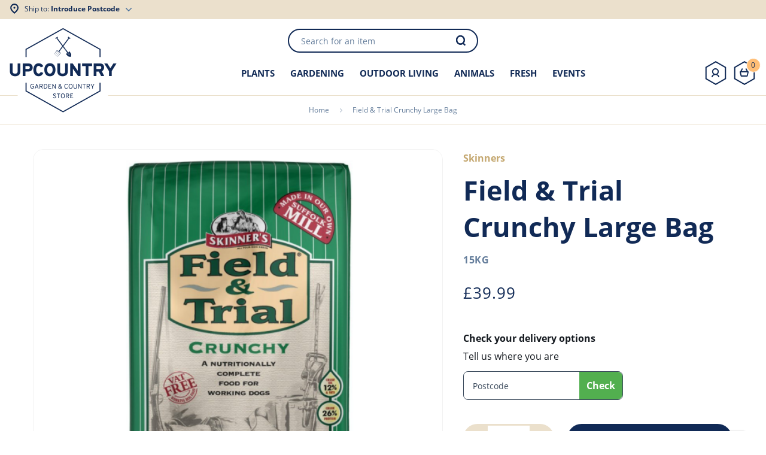

--- FILE ---
content_type: text/html; charset=UTF-8
request_url: https://www.upcountrystorehouse.com/field-trial-crunchy-large-bag.html
body_size: 20947
content:

<!doctype html>
<html class="use-header2" lang="en">
    <head prefix="og: http://ogp.me/ns# fb: http://ogp.me/ns/fb# product: http://ogp.me/ns/product#">
        <script>
	var BASE_URL = WEB_URL = 'https://www.upcountrystorehouse.com/';
	var RTL = false;
    var require = {
        "baseUrl": "https://www.upcountrystorehouse.com/static/version1729512865/frontend/Mgs/claue/en_GB"
    };
        var CATALOG_CHECK = 0;
            var CATALOG_CHECK = 2;
    </script>
        <meta charset="utf-8"/>
<meta name="title" content="Field &amp; Trial Crunchy Large Bag"/>
<meta name="description" content="Skinners Field &amp; Trial Crunchy is an all-round dog food for the active dog. It has all the building blocks to ensure your dog has great immunity, strong bones and joints, a great looking coat and improved stamina when working.


    No artificial c"/>
<meta name="robots" content="INDEX,FOLLOW"/>
<meta name="viewport" content="width=device-width, initial-scale=1, maximum-scale=1.0, user-scalable=no"/>
<title>Field &amp; Trial Crunchy Large Bag</title>
<link  rel="stylesheet" type="text/css"  media="all" href="https://www.upcountrystorehouse.com/static/version1729512865/frontend/Mgs/claue/en_GB/mage/calendar.css" />
<link  rel="stylesheet" type="text/css"  media="all" href="https://www.upcountrystorehouse.com/static/version1729512865/frontend/Mgs/claue/en_GB/MGS_Mpanel/css/owl.carousel.css" />
<link  rel="stylesheet" type="text/css"  media="all" href="https://www.upcountrystorehouse.com/static/version1729512865/frontend/Mgs/claue/en_GB/MGS_Mpanel/css/owl.theme.min.css" />
<link  rel="stylesheet" type="text/css"  media="all" href="https://www.upcountrystorehouse.com/static/version1729512865/frontend/Mgs/claue/en_GB/MGS_Mpanel/css/animate.css" />
<link  rel="stylesheet" type="text/css"  media="all" href="https://www.upcountrystorehouse.com/static/version1729512865/frontend/Mgs/claue/en_GB/MGS_Mpanel/css/magnific-popup.css" />
<link  rel="stylesheet" type="text/css"  media="all" href="https://www.upcountrystorehouse.com/static/version1729512865/frontend/Mgs/claue/en_GB/Magento_Swatches/css/swatches.css" />
<link  rel="stylesheet" type="text/css"  media="all" href="https://www.upcountrystorehouse.com/static/version1729512865/frontend/Mgs/claue/en_GB/MGS_GDPR/css/gdpr.css" />
<link  rel="stylesheet" type="text/css"  media="all" href="https://www.upcountrystorehouse.com/static/version1729512865/frontend/Mgs/claue/en_GB/MGS_Mmegamenu/css/megamenu.css" />
<link  rel="stylesheet" type="text/css"  media="all" href="https://www.upcountrystorehouse.com/static/version1729512865/frontend/Mgs/claue/en_GB/MGS_Promobanners/css/promobanners.css" />
<link  rel="stylesheet" type="text/css"  media="all" href="https://www.upcountrystorehouse.com/static/version1729512865/frontend/Mgs/claue/en_GB/MGS_PurchasedProduct/css/recentorder.css" />
<link  rel="stylesheet" type="text/css"  media="all" href="https://www.upcountrystorehouse.com/static/version1729512865/frontend/Mgs/claue/en_GB/MGS_VoiceSearch/css/voicesearch.css" />
<link  rel="stylesheet" type="text/css"  media="all" href="https://www.upcountrystorehouse.com/static/version1729512865/frontend/Mgs/claue/en_GB/StripeIntegration_Payments/css/stripe_payments.css" />
<link  rel="stylesheet" type="text/css"  media="all" href="https://www.upcountrystorehouse.com/static/version1729512865/frontend/Mgs/claue/en_GB/css/bootstrap.min.css" />
<link  rel="stylesheet" type="text/css"  media="all" href="https://www.upcountrystorehouse.com/static/version1729512865/frontend/Mgs/claue/en_GB/css/font-awesome.css" />
<link  rel="stylesheet" type="text/css"  media="all" href="https://www.upcountrystorehouse.com/static/version1729512865/frontend/Mgs/claue/en_GB/css/menu.css" />
<link  rel="stylesheet" type="text/css"  media="all" href="https://www.upcountrystorehouse.com/static/version1729512865/frontend/Mgs/claue/en_GB/css/theme_default.css" />
<link  rel="stylesheet" type="text/css"  media="all" href="https://www.upcountrystorehouse.com/static/version1729512865/frontend/Mgs/claue/en_GB/css/theme.css" />
<link  rel="stylesheet" type="text/css"  media="all" href="https://www.upcountrystorehouse.com/static/version1729512865/frontend/Mgs/claue/en_GB/css/responsive.css" />
<link  rel="stylesheet" type="text/css"  media="all" href="https://www.upcountrystorehouse.com/static/version1729512865/frontend/Mgs/claue/en_GB/MGS_Mpanel/css/color.css" />
<link  rel="stylesheet" type="text/css"  media="all" href="https://www.upcountrystorehouse.com/static/version1729512865/frontend/Mgs/claue/en_GB/css/main.css" />
<link  rel="stylesheet" type="text/css"  media="all" href="https://www.upcountrystorehouse.com/static/version1729512865/frontend/Mgs/claue/en_GB/mage/gallery/gallery.css" />
<link  rel="stylesheet" type="text/css"  media="all" href="https://www.upcountrystorehouse.com/static/version1729512865/frontend/Mgs/claue/en_GB/MGS_Brand/css/mgs_brand.css" />
<script  type="text/javascript"  src="https://www.upcountrystorehouse.com/static/version1729512865/frontend/Mgs/claue/en_GB/requirejs/require.js"></script>
<script  type="text/javascript"  src="https://www.upcountrystorehouse.com/static/version1729512865/frontend/Mgs/claue/en_GB/mage/requirejs/mixins.js"></script>
<script  type="text/javascript"  src="https://www.upcountrystorehouse.com/static/version1729512865/frontend/Mgs/claue/en_GB/requirejs-config.js"></script>
<script  type="text/javascript"  src="https://www.upcountrystorehouse.com/static/version1729512865/frontend/Mgs/claue/en_GB/MGS_Mpanel/js/timer.js"></script>
<script  type="text/javascript"  src="https://www.upcountrystorehouse.com/static/version1729512865/frontend/Mgs/claue/en_GB/StripeIntegration_Payments/js/stripe_payments.js"></script>
<script  type="text/javascript"  src="https://www.upcountrystorehouse.com/static/version1729512865/frontend/Mgs/claue/en_GB/js/bootstrap.js"></script>
<script  type="text/javascript"  src="https://www.upcountrystorehouse.com/static/version1729512865/frontend/Mgs/claue/en_GB/js/custom.js"></script>
<script  type="text/javascript"  src="https://www.upcountrystorehouse.com/static/version1729512865/frontend/Mgs/claue/en_GB/js/common.js"></script>
<link  rel="canonical" href="https://www.upcountrystorehouse.com/field-trial-crunchy-large-bag.html" />
<link  rel="icon" type="image/x-icon" href="https://www.upcountrystorehouse.com/media/favicon/default/Favicon.png" />
<link  rel="shortcut icon" type="image/x-icon" href="https://www.upcountrystorehouse.com/media/favicon/default/Favicon.png" />
<meta name="facebook-domain-verification" content="v1l8aa7uovjsqdzc2fdsa0a9rr1c0c" />
<meta name="google-site-verification" content="k-II6Sp1MCJNgLd809E76uQFuTsGLjk52TtvWM09rHQ" />
<script>
!function(f,b,e,v,n,t,s)
{if(f.fbq)return;n=f.fbq=function(){n.callMethod?
n.callMethod.apply(n,arguments):n.queue.push(arguments)};
if(!f._fbq)f._fbq=n;n.push=n;n.loaded=!0;n.version='2.0';
n.queue=[];t=b.createElement(e);t.async=!0;
t.src=v;s=b.getElementsByTagName(e)[0];
s.parentNode.insertBefore(t,s)}(window,document,'script',
'https://connect.facebook.net/en_US/fbevents.js');
 fbq('init', '407142207581414'); 
fbq('track', 'PageView');


document.addEventListener("DOMContentLoaded", function(event) { 
//post title adding before image for blog pages
    var currentLocation = window.location.pathname;
      if(currentLocation != '/loyalty-scheme-sign-up'){

    var post_title = document.querySelector('.item.post strong').innerHTML;
    var post_image = document.getElementsByClassName('post-image')[0],
    post_title_h2 = document.createElement('h2');
    post_title_h2.innerHTML = post_title;
    post_title_br = document.createElement('br');
    post_image.parentNode.insertBefore(post_title_h2, post_image);
    post_image.parentNode.insertBefore(post_title_br, post_image);

   }
    if(currentLocation == '/loyalty-scheme-sign-up'){
        const subsribe_btn = document.querySelector('button.subscribe');
        subsribe_btn.addEventListener('click', event => {
            var firstname = document.getElementById('firstname').value;
            var lastname = document.getElementById('lastname').value;
            var newsletter = document.getElementById('newsletter').value;
            var postcode = document.getElementById('postcode').value;
            if (firstname != "" && lastname != "" && newsletter != "" && postcode != "") {
                var request = new XMLHttpRequest();
                request.open("GET", "orderwise/loyalty_subscribe.php?email=" + newsletter);
                request.send();
            }
        });
    }
});




</script><script>(function(w,d,s,l,i){w[l]=w[l]||[];w[l].push({'gtm.start': new Date().getTime(),event:'gtm.js'});var f=d.getElementsByTagName(s)[0], j=d.createElement(s),dl=l!='dataLayer'?'&l='+l:'';j.async=true;j.src= 'https://www.googletagmanager.com/gtm.js?id='+i+dl;f.parentNode.insertBefore(j,f); })(window,document,'script','dataLayer','GTM-59S9C7T9');</script>
<noscript>
 <img height="1" width="1" 
src="https://www.facebook.com/tr?id=407142207581414&ev=PageView
&noscript=1"/>
</noscript>

<style type="text/css">
   .christmas-menu a {color:red !important;}
   #newsletter-popup-validate-detail #dont_show{
       margin-top: 7px !important;
    }

   .modal_newsletter_popup.modal-popup .action-close em.pe-7s-close:after {
    content: "0d7";
    font-style: normal;
    display: inline-block;
}

.fmg-marketing-campaign__suppliers-logo {
    min-width: 100%;
    max-height:unset;
    margin-right: 0;
    display: flex;
    flex-wrap: wrap;
    align-items: center;
}
.fmg-marketing-campaign__suppliers-logo img{
    width: 40px;
    }
    .fmg-marketing-campaign__suppliers-title{
        padding-left: 10px;
 }
@media screen and (min-width:768px){
    .fmg-marketing-campaign__suppliers-logo {
        min-width: 46%;
        margin-right: 10px;
        flex-wrap: nowrap;
   }
}

@media (min-width: 576px){
.fmg-marketing-campaign__left {
    min-width: 50%;
 }
}

.fmg-marketing-campaign__left-img img{
width:100%
}

.fmg-marketing-campaign__left-content {
    color: #EBE0CC;
}

.fmg-marketing-campaign {
    background-color: #112956;
}

.block-popup-subscribe .btn-secondary {
    border: 2px solid #112956;
    background-color: #112956;
}

.modal_newsletter_popup.modal-popup .newsletter-popup-form .action.subscribe {
    border-radius: 8px;
    font-weight:600;
}

.cms-loyalty-scheme-sign-up .footer{
  margin-top:0px;
}

.fmg-marketing-campaign__block.suppliers-block {
    margin-top: -125px;
}

@media only screen and (max-width: 768px) {
.cms-peat-free-compost iframe{
  width: 100%;
    height: 440px;
    max-height: 400px;
}
}

@media only screen and (min-width: 768px) {
.cms-peat-free-compost iframe{
  width: 100%;
}
}
</style>
<!-- MailerLite Universal -->
<script>
    (function(w,d,e,u,f,l,n){w[f]=w[f]||function(){(w[f].q=w[f].q||[])
    .push(arguments);},l=d.createElement(e),l.async=1,l.src=u,
    n=d.getElementsByTagName(e)[0],n.parentNode.insertBefore(l,n);})
    (window,document,'script','https://assets.mailerlite.com/js/universal.js','ml');
    ml('account', '1396097');
</script>
<!-- End MailerLite Universal -->        <link rel="stylesheet" type="text/css" media="all" href="https://maxcdn.bootstrapcdn.com/font-awesome/latest/css/font-awesome.min.css"/><script>
    //<![CDATA[
    (function(i,s,o,g,r,a,m){i['GoogleAnalyticsObject']=r;i[r]=i[r]||function(){
        (i[r].q=i[r].q||[]).push(arguments)},i[r].l=1*new Date();a=s.createElement(o),
        m=s.getElementsByTagName(o)[0];a.async=1;a.src=g;m.parentNode.insertBefore(a,m)
    })(window,document,'script','//www.google-analytics.com/analytics.js','ga');
    ga('create', 'UA-5723754-9', 'upcountrystorehouse.com');
        
	//enhanced ecommerce
	    ga('require', 'ec');
        //console.log('ec enabled');
        
	//userid
		
	//displayfeatures
        
	//linker
		
    //anonymizeIp
	    
	//sendview
		
	//old ecommerce tracking
        //]]>
</script>

    
    <script>
        //<![CDATA[
        function manipulationOfCart(product, type, list) {
            //product = eval("(" + product + ")");
			if (product.name == undefined){
				product = JSON.parse(product);
			}
            if (list == undefined){
                list='Category - '+ product.category
            }
            ga('ec:addProduct', {
                'id': product.id,
                'name': product.name,
                'category': product.category,
                'brand': product.brand,
                'price': product.price,
                'list': list,
                'quantity': product.qty
            });

            ga('ec:setAction', type, {list: list});

            
            if (type == 'add'){
                                ga('send', 'event', 'UX', 'click', 'Add To Cart - ' + product.name, {'nonInteraction': 1});
            }
            else if (type == 'remove'){
                                ga('send', 'event', 'UX', 'click', 'Remove From Cart - ' + product.name, {'nonInteraction': 1});
            }
        }

        require(['jquery', 'mage/cookies', 'trafficsource'], function($){
            $(window).load(function() {
                var cookie = getTrafficSrcCookie();
                console.log(cookie);
                if (cookie!=null || cookie!= undefined){
                    $.mage.cookies.set("utmz",'utmcsr='+cookie.ga_source+'|utmccn='+cookie.ga_campaign+'|utmcmd='+cookie.ga_medium+'|utmctr='+cookie.ga_keyword+'|utmcct='+cookie.ga_content+'|utmgclid='+cookie.ga_gclid);
                }
                
                            });
        });

        //]]>
    </script>

<meta property="og:type" content="product" />
<meta property="og:title"
      content="Field&#x20;&amp;&#x20;Trial&#x20;Crunchy&#x20;Large&#x20;Bag" />
<meta property="og:image"
      content="https://www.upcountrystorehouse.com/media/catalog/product/cache/bca999ad8f31c56daeddaf807d4451b2/1/7/177140_74.png" />
<meta property="og:description"
      content="" />
<meta property="og:url" content="https://www.upcountrystorehouse.com/field-trial-crunchy-large-bag.html" />
    <meta property="product:price:amount" content="39.99"/>
    <meta property="product:price:currency"
      content="GBP"/>
<script></script>							<link rel="stylesheet" type="text/css"  media="all" href="https://www.upcountrystorehouse.com/media/mgs/css/1/custom_config.css" /> 
					    </head>
    <body data-container="body" data-mage-init='{"loaderAjax": {}, "loader": { "icon": "https://www.upcountrystorehouse.com/static/version1729512865/frontend/Mgs/claue/en_GB/images/loader-2.gif"}}' itemtype="http://schema.org/Product" itemscope="itemscope" class="catalog-product-view product-field-trial-crunchy-large-bag page-layout-1column width1366 wide">
							
							<script>
    window.guestWishlist = {
        addUrl:'https://www.upcountrystorehouse.com/guestwishlist/index/add/',
        isActive: false,
        currentUrl: 'https://www.upcountrystorehouse.com/field-trial-crunchy-large-bag.html'// use for add to cart form wishlist sidebar
    };
</script>
<script type="text/x-magento-init">
    {
        "body": {
            "addToWishlist": {"productType":["simple","configurable","virtual","grouped","bundle","downloadable"]}        }
    }
</script>
<div id="cookie-status">
    The store will not work correctly in the case when cookies are disabled.</div>
<script type="text&#x2F;javascript">document.querySelector("#cookie-status").style.display = "none";</script>
<script type="text/x-magento-init">
    {
        "*": {
            "cookieStatus": {}
        }
    }
</script>

<script type="text/x-magento-init">
    {
        "*": {
            "mage/cookies": {
                "expires": null,
                "path": "\u002F",
                "domain": ".www.upcountrystorehouse.com",
                "secure": false,
                "lifetime": "186000"
            }
        }
    }
</script>
    <noscript>
        <div class="message global noscript">
            <div class="content">
                <p>
                    <strong>JavaScript seems to be disabled in your browser.</strong>
                    <span>For the best experience on our site, be sure to turn on Javascript in your browser.</span>
                </p>
            </div>
        </div>
    </noscript>
<script>true</script><script>    require.config({
        map: {
            '*': {
                wysiwygAdapter: 'mage/adminhtml/wysiwyg/tiny_mce/tinymce4Adapter'
            }
        }
    });</script>
    <script>
        require.config({
            paths: {
                'dmpt':  "//r1-t.trackedlink.net/_dmpt"
            }
        });
    </script>
    <script type="text/x-magento-init">
        {
            "*": {
                "dmpt": {}
            }
        }
    </script>
<script type="text/javascript">
    var QUICKVIEW_BASE_URL = 'https://www.upcountrystorehouse.com/';
</script>
<main><div class="page-wrapper  lazy-loading-img" data-ratioimage="ratio-1"><div id="placeholder-header"></div><header class="header header2">





                                    


    
        	    

                    <div class="top-header-content fmg-top-header">
        <div class="container-fluid">
            <div class="row">
                <div class="col-md-4 col-sm-6 col-xs-12">
                    <!-- Static block: header_1_top_left_link -->
                                            <div class="top-custom-link">
                            <div>
<div class="fmg-postcode"><span class="fmg-postcode__ship location-icon">Ship to:</span>
    <a id="postCode" class="fmg-postcode__link" href="javascript:void(0)">
                    Introduce Postcode
            </a>
    <div class="fmg-postcode__dropdown">
    <div class="fmg-postcode__dropdown--close fmg-menu-close-icon" id="postCodeClose"></div>
        <div class="fmg-postcode__block">
            <h3 class="fmg-postcode__title">Introduce your Postcode</h3>
            <div class="fmg-postcode__block--text">Tell us where you are </div>
            <div class="fmg-postcode__filedset">
                <input class="fmg-postcode__input" name="headerpostcode" id="headerpostcode" type="text"
                                   placeholder="Postcode"
                >
                <button class="button button--primary fmg-postcode__btn" id="setpostcode" name="setpostcode">Check</button>
            </div>
            <!-- <div class="fmg-postcode__location target-icon">Detect my current location</div> -->
            <ul class="fmg-postcode__list">
                <li class="fmg-postcode__item">Check stock availability</li>
                <li class="fmg-postcode__item">Know your delivery options</li>
                <li class="fmg-postcode__item">Get faster checkout</li>
                <li class="fmg-postcode__item">Track your order</li>
            </ul>
        </div>

    </div>
</div>

<script type="text/javascript">
    require([
        'jquery'
    ], function(jQuery) {
        (function($) {
            $(document).ready(function() {
                var ajaxUrl = '/fmgdelivery/header/savepostcode';

                $('#postCode').click(function(e) {
                    $('.fmg-postcode__dropdown').toggleClass("dropdown-toggle");
                    //  e.stopPropagation();
                     $('body').toggleClass("postcode-dropdown");
                    //  $('header').toggleClass("zindex-toggle");
                });
                $('#postCodeClose').click(function(e) {
                    $(".fmg-postcode__dropdown").removeClass("dropdown-toggle");
                     $('body').removeClass("postcode-dropdown");
                });

                $(document).on("click", function(event) {
                    var $triggerDropdown = $(".fmg-postcode");
                    if ($triggerDropdown !== event.target && !$triggerDropdown.has(event.target).length) {
                        $(".fmg-postcode__dropdown").removeClass("dropdown-toggle");
                        $('body').removeClass("postcode-dropdown");
                    }
                });
                $('#setpostcode').click(function() {
                    var postcode = $("#headerpostcode").val().toUpperCase();
                    postcode = postcode.replace(/ /g,'');
                    $.ajax({
                        url: ajaxUrl,
                        dataType: 'json',
                        type: "GET",
                        data: {
                            postcode: postcode
                        },
                        success: function(data) {
                            if(data == 'success') {
                                $(".invalid-postcode-error").remove();
                                $(".fmg-postcode__link").text(postcode);
                                $("#headerpostcode").val(postcode)
                                $(".fmg-postcode__dropdown").toggleClass("dropdown-toggle");
                                $('body').removeClass("postcode-dropdown");
                            } else {
                                $(".invalid-postcode-error").remove();
                                $(".fmg-postcode__filedset").after('<div class="error-message invalid-postcode-error ">Please enter a valid postcode.</div>');
                                $("#headerpostcode").focus();
                            }
                        }
                    });
                });
            });
        })(jQuery);
    });
</script>
</div>                        </div>
                                    </div>
                <div class="col-md-4 col-sm-6 col-xs-12">
                    <!-- Static block: header_1_top_middle_block -->
                                    </div>
                <div class="col-md-4 col-sm-6 col-xs-12 hidden-xs">
                    <!-- Static block: header_1_top_right_block -->
                                            <div class="top-right-header">
                            <!--<div class="fmg-top-right"><a class="fmg-top-right__link" href="#">Help and contact</a></div>-->                        </div>
                                    </div>
                <!-- <div class="col-md-4 hidden-sm hidden-xs col-sm-12 col-xs-12"> -->
                                                        <!-- </div> -->
            </div>
        </div>
    </div>
    <div class="middle-header-content fmg-middle-header">
        <div class="fmg-mobile-fluid container-fluid">
            <div class="row fmg-mobile-fluid__row">
                




<div class="fmg-search search-form not-full">
	<div class="form-search fmg-search__block">
		<!-- <button class="search-close" onclick="showHideFormSearch()"><i class="pe-7s-close"></i></button> -->
		<form class="form minisearch fmg-search__form" id="search_mini_form" action="https://www.upcountrystorehouse.com/catalogsearch/result/" method="get">
			<input id="search"
			   data-mage-init='{"quickSearch":{
					"formSelector":"#search_mini_form",
					"url":"https://www.upcountrystorehouse.com/search/ajax/suggest/",
					"destinationSelector":"#search_autocomplete"}
			   }'
			   type="text"
			   name="q"
			   value=""
			   class="input-text form-control fmg-search__input"
			   maxlength="128"
			   placeholder="Search for an item"
			   role="combobox"
			   aria-expanded="true"
			   aria-haspopup="false"
			   aria-autocomplete="both"
			   autocomplete="off"/>

			<button type="submit" title="Search" class="button">

			</button>
			<div id="search_autocomplete" class="search-autocomplete" style="display: none;"></div>
					</form>
	</div>
	<!-- <div class="actions-search">
		<button class="action-search" onclick="showHideFormSearch()"><i class="pe-7s-search"></i></button>
	</div> -->
</div>

<script type="text/javascript">
	function showHideFormSearch(){
		require([
		'jquery'
		], function(jQuery){
			(function($) {
				if($('.search-form').hasClass('not-full')){
					$('html').toggleClass('search-not-full');
				}
				$('html').toggleClass('search-open');
				setTimeout(focusSearchField, 500);
			})(jQuery);
		});
	}

	function focusSearchField(){
		require([
		'jquery'
		], function(jQuery){
			(function($) {
				$('#search_mini_form input#search').focus();
			})(jQuery);
		});
	}
</script>
            </div>
            <div class="row fmg-mobile-row">
                <div class="col-lg-2 col-md-4 col-sm-4 mobile-item-col fmg-middle-header__logo">
                    <button class="action fmg-middle-header__action nav-toggle hidden-lg"><img src="/media/menu_toggle/nav-menu.svg"></button>

                    <div class="visible-lg logo-left-header">
                            <a class="logo" href="https://www.upcountrystorehouse.com/" title="UpCountry">
        <img src="https://www.upcountrystorehouse.com/media/logo/stores/1/primary-white-bg-logo.png"
             alt="UpCountry"
             width="180"             height="142"        />
    </a>
                    </div>
                </div>

                     <!-- <div class="hidden-lg col-md-4 col-sm-4 logo-header mobile-item-col">    <a class="logo" href="https://www.upcountrystorehouse.com/" title="UpCountry">
        <img src="https://www.upcountrystorehouse.com/media/logo/stores/1/primary-white-bg-logo.png"
             alt="UpCountry"
             width="180"             height="142"        />
    </a>
</div> -->

                <div class="hidden-lg col-md-4 col-sm-4 logo-header mobile-item-col fmg-mobile-logo"><a href="/"><img src="/media/logo/logo-mobile.svg"></a></div>

                <div class="col-lg-9 col-xs-12 megamenu-content fmg-middle-header__megamenu text-center">
                    <ul class="nav nav-tabs"><li class="active fmg-menu-text"><a data-toggle="tab" href="#main-Menucontent">Menu</a></li><li class="hidden-lg hidden-sm hidden-md hidden-xs"><a data-toggle="tab" href="#main-Accountcontent">Account</a></li><li class="hidden-lg fmg-menu-close"><button class="action close-nav-button"><span class="fmg-menu-close-icon" aria-hidden="true"></span></button></li></ul><div class="tab-content"><div id="main-Menucontent" class="tab-pane active">
      

					<nav class="navigation" role="navigation">
		<ul id="mainMenu" class="nav nav-main nav-main-menu">
						
															<li class="fmg-plants-menu  mega-menu-item mega-menu-fullwidth menu-3columns level0 category-menu level0 dropdown">
							<a href="https://www.upcountrystorehouse.com/plants.html" class="level0 dropdown-toggle"><div class="fmg-category-mobile-icon hidden-lg" style="background-image: url(/media/catalog/category/Plants.png);"></div><span data-hover="Plants">Plants</span> <span class="icon-next"><i class="fa fa-angle-down"></i></span></a><span class="toggle-menu"><a onclick="toggleEl(this,'mobile-menu-1-1')" href="javascript:void(0)" class=""><span class="fa fa-plus"></span></a></span><ul class="dropdown-menu" id="mobile-menu-1-1"><li><div class="mega-menu-content"><div class="row hidden-lg fmg-mobile"><div class="fmg-mobile__back back-arrow-icon"></div><div class="fmg-mobile__menu--text">Menu</div><div class="fmg-mobile__menu--close fmg-menu-close-icon"></div></div><div class="row"><div class="col-md-4"><ul class="sub-menu"><li class="level1">
<a href="https://www.upcountrystorehouse.com/plants/bedding-plants.html">
<div class="fmg-category-icon fmg-megamenu-image" style="background-image: url(/media/catalog/category/bedding-plant_1.png);"></div>
<span class="mega-menu-sub-title">
Bedding Plants
</span>
</a>
</li><li class="level1">
<a href="https://www.upcountrystorehouse.com/plants/rhododendrons-azaleas.html">
<div class="fmg-category-icon fmg-megamenu-image" style="background-image: url(/media/catalog/category/azalea_1.png);"></div>
<span class="mega-menu-sub-title">
Rhododendrons & Azaleas
</span>
</a>
</li><li class="level1">
<a href="https://www.upcountrystorehouse.com/plants/roses.html">
<div class="fmg-category-icon fmg-megamenu-image" style="background-image: url(/media/catalog/category/roses_1.png);"></div>
<span class="mega-menu-sub-title">
Roses
</span>
</a>
</li><li class="level1">
<a href="https://www.upcountrystorehouse.com/plants/perennials.html">
<div class="fmg-category-icon fmg-megamenu-image" style="background-image: url(/media/catalog/category/perennial_1.png);"></div>
<span class="mega-menu-sub-title">
Perennials
</span>
</a>
</li><li class="level1">
<a href="https://www.upcountrystorehouse.com/plants/house-plants.html">
<div class="fmg-category-icon fmg-megamenu-image" style="background-image: url(/media/catalog/category/house-plant_1.png);"></div>
<span class="mega-menu-sub-title">
House Plants
</span>
</a>
</li></ul></div><div class="col-md-4"><ul class="sub-menu"><li class="level1">
<a href="https://www.upcountrystorehouse.com/plants/shrubs.html">
<div class="fmg-category-icon fmg-megamenu-image" style="background-image: url(/media/catalog/category/shrubs_1.png);"></div>
<span class="mega-menu-sub-title">
Shrubs
</span>
</a>
</li><li class="level1">
<a href="https://www.upcountrystorehouse.com/plants/climbers.html">
<div class="fmg-category-icon fmg-megamenu-image" style="background-image: url(/media/catalog/category/climbers_1.png);"></div>
<span class="mega-menu-sub-title">
Climbers
</span>
</a>
</li><li class="level1">
<a href="https://www.upcountrystorehouse.com/plants/conifers.html">
<div class="fmg-category-icon fmg-megamenu-image" style="background-image: url(/media/catalog/category/conifers_1.png);"></div>
<span class="mega-menu-sub-title">
Conifers
</span>
</a>
</li><li class="level1">
<a href="https://www.upcountrystorehouse.com/plants/grasses.html">
<div class="fmg-category-icon fmg-megamenu-image" style="background-image: url(/media/catalog/category/grasses_1.png);"></div>
<span class="mega-menu-sub-title">
Grasses
</span>
</a>
</li><li class="level1">
<a href="https://www.upcountrystorehouse.com/plants/fruits-plants.html">
<div class="fmg-category-icon fmg-megamenu-image" style="background-image: url(/media/catalog/category/orange-tree_1.png);"></div>
<span class="mega-menu-sub-title">
Fruits Plants
</span>
</a>
</li></ul></div><div class="col-md-4"><ul class="sub-menu"><li class="level1">
<a href="https://www.upcountrystorehouse.com/plants/vegetable-plants.html">
<div class="fmg-category-icon fmg-megamenu-image" style="background-image: url(/media/catalog/category/vegetables_3.png);"></div>
<span class="mega-menu-sub-title">
Vegetable Plants
</span>
</a>
</li><li class="level1">
<a href="https://www.upcountrystorehouse.com/plants/herbs.html">
<div class="fmg-category-icon fmg-megamenu-image" style="background-image: url(/media/catalog/category/herbs_2.png);"></div>
<span class="mega-menu-sub-title">
Herbs
</span>
</a>
</li><li class="level1">
<a href="https://www.upcountrystorehouse.com/plants/seeds-and-bulbs.html">
<div class="fmg-category-icon fmg-megamenu-image" style="background-image: url(/media/catalog/category/seeds-and-bulbs_1.png);"></div>
<span class="mega-menu-sub-title">
Seeds and Bulbs
</span>
</a>
</li><li class="level1">
<a href="https://www.upcountrystorehouse.com/plants/ferns.html">
<div class="fmg-category-icon fmg-megamenu-image" style="background-image: url(/media/catalog/category/ferns_1.png);"></div>
<span class="mega-menu-sub-title">
Ferns
</span>
</a>
</li></ul></div></div></div></li></ul>						</li>
											<li class="fmg-gardening-menu  mega-menu-item mega-menu-fullwidth menu-4columns level0 category-menu level0 dropdown">
							<a href="https://www.upcountrystorehouse.com/gardening.html" class="level0 dropdown-toggle"><div class="fmg-category-mobile-icon hidden-lg" style="background-image: url(/media/catalog/category/Gardening_main.png);"></div><span data-hover="Gardening">Gardening</span> <span class="icon-next"><i class="fa fa-angle-down"></i></span></a><span class="toggle-menu"><a onclick="toggleEl(this,'mobile-menu-2-1')" href="javascript:void(0)" class=""><span class="fa fa-plus"></span></a></span><ul class="dropdown-menu" id="mobile-menu-2-1"><li><div class="mega-menu-content"><div class="row hidden-lg fmg-mobile"><div class="fmg-mobile__back back-arrow-icon"></div><div class="fmg-mobile__menu--text">Menu</div><div class="fmg-mobile__menu--close fmg-menu-close-icon"></div></div><div class="row"><div class="col-md-3"><ul class="sub-menu"><li class="level1">
<a href="https://www.upcountrystorehouse.com/gardening/compost-bark.html">
<div class="fmg-category-icon fmg-megamenu-icon" style="background-image: url(/media/catalog/category/Compost.png);"></div>
<span class="mega-menu-sub-title">
Compost & Bark
</span>
</a>
</li><li class="level1">
<a href="https://www.upcountrystorehouse.com/gardening/plant-feed.html">
<div class="fmg-category-icon fmg-megamenu-icon" style="background-image: url(/media/catalog/category/Plant_feed.png);"></div>
<span class="mega-menu-sub-title">
Plant Feed
</span>
</a>
</li><li class="level1">
<a href="https://www.upcountrystorehouse.com/gardening/lawn-care.html">
<div class="fmg-category-icon fmg-megamenu-icon" style="background-image: url(/media/catalog/category/Lawn_care.png);"></div>
<span class="mega-menu-sub-title">
Lawn Care
</span>
</a>
</li><li class="level1">
<a href="https://www.upcountrystorehouse.com/gardening/footwear.html">
<div class="fmg-category-icon fmg-megamenu-icon" style="background-image: url(/media/catalog/category/Footwear2.png);"></div>
<span class="mega-menu-sub-title">
Footwear
</span>
</a>
</li><li class="level1">
<a href="https://www.upcountrystorehouse.com/gardening/wheelbarrows.html">
<div class="fmg-category-icon fmg-megamenu-icon" style="background-image: url(/media/catalog/category/Wheelbarrows_1.png);"></div>
<span class="mega-menu-sub-title">
Wheelbarrows
</span>
</a>
</li></ul></div><div class="col-md-3"><ul class="sub-menu"><li class="level1">
<a href="https://www.upcountrystorehouse.com/gardening/pots-planters.html">
<div class="fmg-category-icon fmg-megamenu-icon" style="background-image: url(/media/catalog/category/Pots_1.png);"></div>
<span class="mega-menu-sub-title">
Pots & Planters
</span>
</a>
</li><li class="level1">
<a href="https://www.upcountrystorehouse.com/gardening/weed-control.html">
<div class="fmg-category-icon fmg-megamenu-icon" style="background-image: url(/media/catalog/category/Weed_control.png);"></div>
<span class="mega-menu-sub-title">
Weed Control
</span>
</a>
</li><li class="level1">
<a href="https://www.upcountrystorehouse.com/gardening/propogation.html">
<div class="fmg-category-icon fmg-megamenu-icon" style="background-image: url(/media/catalog/category/Propagation.png);"></div>
<span class="mega-menu-sub-title">
Propagation
</span>
</a>
</li><li class="level1">
<a href="https://www.upcountrystorehouse.com/gardening/gloves.html">
<div class="fmg-category-icon fmg-megamenu-icon" style="background-image: url(/media/catalog/category/gloves_1_1.png);"></div>
<span class="mega-menu-sub-title">
Gloves
</span>
</a>
</li><li class="level1">
<a href="https://www.upcountrystorehouse.com/gardening/plant-support.html">
<div class="fmg-category-icon fmg-megamenu-icon" style="background-image: url(/media/catalog/category/Plant_support_1.png);"></div>
<span class="mega-menu-sub-title">
Plant Support
</span>
</a>
</li></ul></div><div class="col-md-3"><ul class="sub-menu"><li class="level1">
<a href="https://www.upcountrystorehouse.com/gardening/watering.html">
<div class="fmg-category-icon fmg-megamenu-icon" style="background-image: url(/media/catalog/category/watering.png);"></div>
<span class="mega-menu-sub-title">
Watering
</span>
</a>
</li><li class="level1">
<a href="https://www.upcountrystorehouse.com/gardening/pest-control.html">
<div class="fmg-category-icon fmg-megamenu-icon" style="background-image: url(/media/catalog/category/Pest_control.png);"></div>
<span class="mega-menu-sub-title">
Pest Control
</span>
</a>
</li><li class="level1">
<a href="https://www.upcountrystorehouse.com/gardening/essentials.html">
<div class="fmg-category-icon fmg-megamenu-icon" style="background-image: url(/media/catalog/category/Essentials.png);"></div>
<span class="mega-menu-sub-title">
Essentials
</span>
</a>
</li><li class="level1">
<a href="https://www.upcountrystorehouse.com/gardening/tools.html">
<div class="fmg-category-icon fmg-megamenu-icon" style="background-image: url(/media/catalog/category/Tools_1.png);"></div>
<span class="mega-menu-sub-title">
Tools
</span>
</a>
</li><li class="level1">
<a href="https://www.upcountrystorehouse.com/gardening/wild-birds.html">
<div class="fmg-category-icon fmg-megamenu-icon" style="background-image: url(/media/catalog/category/Wild_birds_1.png);"></div>
<span class="mega-menu-sub-title">
Wild Birds
</span>
</a>
</li></ul></div><div class="right_content static-content col-md-3"><p>		<div class="promobanner zoom-shadow">
		<a href="/gardening/compost-bark.html">
			<img alt="This is default alt image" src="https://www.upcountrystorehouse.com/static/version1729512865/frontend/Mgs/claue/en_GB/MGS_Mpanel/images/blank.png" class="img-responsive lazy" data-src="https://www.upcountrystorehouse.com/media/promobanners//m/m/mmb-compost_2.jpg"/>
							<div class="text middle-center">
									<div class="banner-text"><div class="fmg-product__banner--block">
        <h1 class="fmg-product__banner--title title-md">Top Compost <br> Deals  </h1>
      
<div class="fmg-product__banner--btn">
        <button class="button button--opacity">View compost
</button></div></div></div>
											</div>
				</a>
	</div>
</p></div></div></div></li></ul>						</li>
											<li class="fmg-outdoor-living-menu  mega-menu-item mega-menu-fullwidth menu-4columns level0 category-menu level0 dropdown">
							<a href="https://www.upcountrystorehouse.com/outdoor-living.html" class="level0 dropdown-toggle"><div class="fmg-category-mobile-icon hidden-lg" style="background-image: url(/media/catalog/category/BBQ.png);"></div><span data-hover="Outdoor Living">Outdoor Living</span> <span class="icon-next"><i class="fa fa-angle-down"></i></span></a><span class="toggle-menu"><a onclick="toggleEl(this,'mobile-menu-3-1')" href="javascript:void(0)" class=""><span class="fa fa-plus"></span></a></span><ul class="dropdown-menu" id="mobile-menu-3-1"><li><div class="mega-menu-content"><div class="row hidden-lg fmg-mobile"><div class="fmg-mobile__back back-arrow-icon"></div><div class="fmg-mobile__menu--text">Menu</div><div class="fmg-mobile__menu--close fmg-menu-close-icon"></div></div><div class="row"><div class="col-md-3"><ul class="sub-menu"><li class="level1">
<a href="https://www.upcountrystorehouse.com/outdoor-living/furniture-sets.html">
<div class="fmg-category-icon fmg-megamenu-icon" style="background-image: url(/media/catalog/category/Furniture_sets.png);"></div>
<span class="mega-menu-sub-title">
Furniture Sets
</span>
</a>
</li><li class="level1">
<a href="https://www.upcountrystorehouse.com/outdoor-living/garden-benches.html">
<div class="fmg-category-icon fmg-megamenu-icon" style="background-image: url(/media/catalog/category/Benches.png);"></div>
<span class="mega-menu-sub-title">
Garden Benches
</span>
</a>
</li><li class="level1">
<a href="https://www.upcountrystorehouse.com/outdoor-living/parasols-accessories.html">
<div class="fmg-category-icon fmg-megamenu-icon" style="background-image: url(/media/catalog/category/Parasols.png);"></div>
<span class="mega-menu-sub-title">
Parasols & Accessories
</span>
</a>
</li><li class="level1">
<a href="https://www.upcountrystorehouse.com/outdoor-living/bbq.html">
<div class="fmg-category-icon fmg-megamenu-icon" style="background-image: url(/media/catalog/category/BBQ2.png);"></div>
<span class="mega-menu-sub-title">
BBQ
</span>
</a>
</li></ul></div><div class="col-md-3"><ul class="sub-menu"><li class="level1">
<a href="https://www.upcountrystorehouse.com/outdoor-living/ornaments-decoration.html">
<div class="fmg-category-icon fmg-megamenu-icon" style="background-image: url(/media/catalog/category/Ornaments.png);"></div>
<span class="mega-menu-sub-title">
Ornaments & Decoration
</span>
</a>
</li><li class="level1">
<a href="https://www.upcountrystorehouse.com/outdoor-living/lighting.html">
<div class="fmg-category-icon fmg-megamenu-icon" style="background-image: url(/media/catalog/category/Lighting.png);"></div>
<span class="mega-menu-sub-title">
Lighting
</span>
</a>
</li><li class="level1">
<a href="https://www.upcountrystorehouse.com/outdoor-living/door-mats.html">
<div class="fmg-category-icon fmg-megamenu-icon" style="background-image: url(/media/catalog/category/Door_mats.png);"></div>
<span class="mega-menu-sub-title">
Door Mats
</span>
</a>
</li><li class="level1">
<a href="https://www.upcountrystorehouse.com/outdoor-living/heating.html">
<div class="fmg-category-icon fmg-megamenu-icon" style="background-image: url(/media/catalog/category/Untitled_design_11_.png);"></div>
<span class="mega-menu-sub-title">
Heating & Firepits
</span>
</a>
</li></ul></div><div class="right_content static-content col-md-6"><p>		<div class="promobanner zoom-shadow">
		<a>
			<img alt="This is default alt image" src="https://www.upcountrystorehouse.com/static/version1729512865/frontend/Mgs/claue/en_GB/MGS_Mpanel/images/blank.png" class="img-responsive lazy" data-src="https://www.upcountrystorehouse.com/media/promobanners//y/o/yodunnaq.jpeg"/>
							<div class="text middle-center">
									<div class="banner-text"><div class="fmg-product__banner--block">
        <h1 class="fmg-product__banner--title title-md">Made from <br> recyled fishnets  </h1>
      
<div class="fmg-product__banner--btn">
      <!--  <button class="button button--opacity">View All Range
</button></div>--></div></div>
											</div>
				</a>
	</div>
</p></div></div></div></li></ul>						</li>
											<li class="fmg-animals-menu  mega-menu-item mega-menu-fullwidth menu-4columns level0 category-menu level0 dropdown">
							<a href="https://www.upcountrystorehouse.com/animals.html" class="level0 dropdown-toggle"><div class="fmg-category-mobile-icon hidden-lg" style="background-image: url(/media/catalog/category/Dogs.png);"></div><span data-hover="Animals">Animals</span> <span class="icon-next"><i class="fa fa-angle-down"></i></span></a><span class="toggle-menu"><a onclick="toggleEl(this,'mobile-menu-4-1')" href="javascript:void(0)" class=""><span class="fa fa-plus"></span></a></span><ul class="dropdown-menu" id="mobile-menu-4-1"><li><div class="mega-menu-content"><div class="row hidden-lg fmg-mobile"><div class="fmg-mobile__back back-arrow-icon"></div><div class="fmg-mobile__menu--text">Menu</div><div class="fmg-mobile__menu--close fmg-menu-close-icon"></div></div><div class="row"><div class="col-md-3"><ul class="sub-menu"><li class="level1">
<a href="https://www.upcountrystorehouse.com/animals/dogs.html">
<div class="fmg-category-icon fmg-megamenu-icon" style="background-image: url(/media/catalog/category/Dogs_2.png);"></div>
<span class="mega-menu-sub-title">
Dogs
</span>
</a>
<span class="toggle-menu"><a onclick="toggleEl(this,'mobile-menu-cat-62-1')" href="javascript:void(0)" class=""><span class="fa fa-plus"></span></a></span>
<ul id="mobile-menu-cat-62-1"
 class="sub-menu"
>
<li class="level2">
<a href="https://www.upcountrystorehouse.com/animals/dogs/dog-food.html">
<div class="fmg-category-icon fmg-megamenu-image" style="background-image: url(/media/catalog/category/DIG-43036-UC-Category-images-for-animalsDog-Food_1.png);"></div>
<span class="mega-menu-sub-title">
Dog Food
</span>
</a>
</li><li class="level2">
<a href="https://www.upcountrystorehouse.com/animals/dogs/dog-treats.html">
<div class="fmg-category-icon fmg-megamenu-image" style="background-image: url(/media/catalog/category/DIG-43036-UC-Category-images-for-animalsDog-Treats_1.png);"></div>
<span class="mega-menu-sub-title">
Dog Treats
</span>
</a>
</li><li class="level2">
<a href="https://www.upcountrystorehouse.com/animals/dogs/dog-toys.html">
<div class="fmg-category-icon fmg-megamenu-image" style="background-image: url(/media/catalog/category/DIG-43036-UC-Category-images-for-animalsDog-Toys_1.png);"></div>
<span class="mega-menu-sub-title">
Dog Toys
</span>
</a>
</li><li class="level2">
<a href="https://www.upcountrystorehouse.com/animals/dogs/dog-bedding.html">
<div class="fmg-category-icon fmg-megamenu-image" style="background-image: url(/media/catalog/category/DIG-43036-UC-Category-images-for-animalsDog-Bedding_1.png);"></div>
<span class="mega-menu-sub-title">
Dog Bedding
</span>
</a>
</li><li class="level2">
<a href="https://www.upcountrystorehouse.com/animals/dogs/dog-accessories.html">
<div class="fmg-category-icon fmg-megamenu-image" style="background-image: url(/media/catalog/category/DIG-43036-UC-Category-images-for-animalsDog-Accesories_1.png);"></div>
<span class="mega-menu-sub-title">
Dog Accessories
</span>
</a>
</li>
</ul>
</li></ul></div><div class="col-md-3"><ul class="sub-menu"><li class="level1">
<a href="https://www.upcountrystorehouse.com/animals/cats.html">
<div class="fmg-category-icon fmg-megamenu-icon" style="background-image: url(/media/catalog/category/Cats_1.png);"></div>
<span class="mega-menu-sub-title">
Cats
</span>
</a>
<span class="toggle-menu"><a onclick="toggleEl(this,'mobile-menu-cat-68-1')" href="javascript:void(0)" class=""><span class="fa fa-plus"></span></a></span>
<ul id="mobile-menu-cat-68-1"
 class="sub-menu"
>
<li class="level2">
<a href="https://www.upcountrystorehouse.com/animals/cats/cat-food.html">
<div class="fmg-category-icon fmg-megamenu-image" style="background-image: url(/media/catalog/category/DIG-43036-UC-Category-images-for-animalsCat-Food_1.png);"></div>
<span class="mega-menu-sub-title">
Cat Food
</span>
</a>
</li><li class="level2">
<a href="https://www.upcountrystorehouse.com/animals/cats/cat-litter.html">
<div class="fmg-category-icon fmg-megamenu-image" style="background-image: url(/media/catalog/category/DIG-43036-UC-Category-images-for-animalsCat-Litter.png);"></div>
<span class="mega-menu-sub-title">
Cat Litter
</span>
</a>
</li><li class="level2">
<a href="https://www.upcountrystorehouse.com/animals/cats/cat-bedding.html">
<div class="fmg-category-icon fmg-megamenu-image" style="background-image: url(/media/catalog/category/DIG-43036-UC-Category-images-for-animalsCat-Bedding_1.png);"></div>
<span class="mega-menu-sub-title">
Cat Bedding
</span>
</a>
</li><li class="level2">
<a href="https://www.upcountrystorehouse.com/animals/cats/cat-accessories.html">
<div class="fmg-category-icon fmg-megamenu-image" style="background-image: url(/media/catalog/category/DIG-43036-UC-Category-images-for-animalsCat-Accesories_1.png);"></div>
<span class="mega-menu-sub-title">
Cat Accessories
</span>
</a>
</li>
</ul>
</li></ul></div><div class="col-md-3"><ul class="sub-menu"><li class="level1">
<a href="https://www.upcountrystorehouse.com/animals/horses.html">
<div class="fmg-category-icon fmg-megamenu-icon" style="background-image: url(/media/catalog/category/Horses_1_1.png);"></div>
<span class="mega-menu-sub-title">
Horses
</span>
</a>
<span class="toggle-menu"><a onclick="toggleEl(this,'mobile-menu-cat-73-1')" href="javascript:void(0)" class=""><span class="fa fa-plus"></span></a></span>
<ul id="mobile-menu-cat-73-1"
 class="sub-menu"
>
<li class="level2">
<a href="https://www.upcountrystorehouse.com/animals/horses/horse-feed.html">
<div class="fmg-category-icon fmg-megamenu-image" style="background-image: url(/media/catalog/category/horse-feed_1.png);"></div>
<span class="mega-menu-sub-title">
Horse Feed
</span>
</a>
</li><li class="level2">
<a href="https://www.upcountrystorehouse.com/animals/horses/horse-bedding.html">
<div class="fmg-category-icon fmg-megamenu-image" style="background-image: url(/media/catalog/category/DIG-43036-UC-Category-images-for-animalsHorse-Bedding_1.png);"></div>
<span class="mega-menu-sub-title">
Horse Bedding
</span>
</a>
</li>
</ul>
</li><li class="fmg-menu-two-row level1">
<a href="https://www.upcountrystorehouse.com/animals/small-animals.html">
<div class="fmg-category-icon fmg-megamenu-icon" style="background-image: url(/media/catalog/category/rabbit_1.png);"></div>
<span class="mega-menu-sub-title">
Small Animals
</span>
</a>
</li></ul></div><div class="col-md-3"><ul class="sub-menu"><li class="level1">
<a href="https://www.upcountrystorehouse.com/animals/poultry.html">
<div class="fmg-category-icon fmg-megamenu-icon" style="background-image: url(/media/catalog/category/Poultry_1.png);"></div>
<span class="mega-menu-sub-title">
Poultry
</span>
</a>
<span class="toggle-menu"><a onclick="toggleEl(this,'mobile-menu-cat-77-1')" href="javascript:void(0)" class=""><span class="fa fa-plus"></span></a></span>
<ul id="mobile-menu-cat-77-1"
 class="sub-menu"
>
<li class="level2">
<a href="https://www.upcountrystorehouse.com/animals/poultry/poultry-feed.html">
<div class="fmg-category-icon fmg-megamenu-image" style="background-image: url(/media/catalog/category/DIG-43036-UC-Category-images-for-animalsPoultry-Feed_1.png);"></div>
<span class="mega-menu-sub-title">
Poultry Feed
</span>
</a>
</li><li class="level2">
<a href="https://www.upcountrystorehouse.com/animals/poultry/poultry-accessories.html">
<div class="fmg-category-icon fmg-megamenu-image" style="background-image: url(/media/catalog/category/DIG-43036-UC-Category-images-for-animalsPoultry-Accessories_1.png);"></div>
<span class="mega-menu-sub-title">
Poultry Accessories
</span>
</a>
</li>
</ul>
</li><li class="fmg-menu-two-row level1">
<a href="https://www.upcountrystorehouse.com/animals/electric-fencing.html">
<div class="fmg-category-icon fmg-megamenu-icon" style="background-image: url(/media/catalog/category/Electric_fencing_1.png);"></div>
<span class="mega-menu-sub-title">
Electric Fencing
</span>
</a>
</li></ul></div></div></div></li></ul>						</li>
											<li class="fmg-fresh-menu  mega-menu-item mega-menu-fullwidth menu-3columns level0 category-menu level0 dropdown">
							<a href="https://www.upcountrystorehouse.com/fresh.html" class="level0 dropdown-toggle"><div class="fmg-category-mobile-icon hidden-lg" style="background-image: url(/media/catalog/category/Fresh.png);"></div><span data-hover="Fresh">Fresh</span> <span class="icon-next"><i class="fa fa-angle-down"></i></span></a><span class="toggle-menu"><a onclick="toggleEl(this,'mobile-menu-6-1')" href="javascript:void(0)" class=""><span class="fa fa-plus"></span></a></span><ul class="dropdown-menu" id="mobile-menu-6-1"><li><div class="mega-menu-content"><div class="row hidden-lg fmg-mobile"><div class="fmg-mobile__back back-arrow-icon"></div><div class="fmg-mobile__menu--text">Menu</div><div class="fmg-mobile__menu--close fmg-menu-close-icon"></div></div><div class="row"><div class="col-md-4"><ul class="sub-menu"><li class="level1">
<a href="https://www.upcountrystorehouse.com/fresh/alcoholic-drinks.html">
<div class="fmg-category-icon fmg-megamenu-image" style="background-image: url(/media/catalog/category/alcohol_2.png);"></div>
<span class="mega-menu-sub-title">
Alcoholic Drinks
</span>
</a>
</li><li class="level1">
<a href="https://www.upcountrystorehouse.com/fresh/fruit-veg-salad.html">
<div class="fmg-category-icon fmg-megamenu-image" style="background-image: url(/media/catalog/category/fruits_veg_1_1.png);"></div>
<span class="mega-menu-sub-title">
Fruit & Veg
</span>
</a>
</li><li class="level1">
<a href="https://www.upcountrystorehouse.com/fresh/dairy-eggs.html">
<div class="fmg-category-icon fmg-megamenu-image" style="background-image: url(/media/catalog/category/dairy-eggs_1.png);"></div>
<span class="mega-menu-sub-title">
Dairy & Eggs
</span>
</a>
</li></ul></div><div class="col-md-4"><ul class="sub-menu"><li class="level1">
<a href="https://www.upcountrystorehouse.com/fresh/store-cupboard.html">
<div class="fmg-category-icon fmg-megamenu-image" style="background-image: url(/media/catalog/category/cupboard_1.png);"></div>
<span class="mega-menu-sub-title">
Store Cupboard
</span>
</a>
</li><li class="level1">
<a href="https://www.upcountrystorehouse.com/fresh/bakery.html">
<div class="fmg-category-icon fmg-megamenu-image" style="background-image: url(/media/catalog/category/bakery_2.png);"></div>
<span class="mega-menu-sub-title">
Bakery
</span>
</a>
</li><li class="level1">
<a href="https://www.upcountrystorehouse.com/fresh/confectionary-biscuits.html">
<div class="fmg-category-icon fmg-megamenu-image" style="background-image: url(/media/catalog/category/biscuits_1.png);"></div>
<span class="mega-menu-sub-title">
Confectionary & Biscuits
</span>
</a>
</li></ul></div><div class="col-md-4"><ul class="sub-menu"><li class="level1">
<a href="https://www.upcountrystorehouse.com/fresh/tea-coffee.html">
<div class="fmg-category-icon fmg-megamenu-image" style="background-image: url(/media/catalog/category/tea_1.png);"></div>
<span class="mega-menu-sub-title">
Tea & Coffee
</span>
</a>
</li><li class="level1">
<a href="https://www.upcountrystorehouse.com/fresh/soft-drinks.html">
<div class="fmg-category-icon fmg-megamenu-image" style="background-image: url(/media/catalog/category/soft-drinks_1.png);"></div>
<span class="mega-menu-sub-title">
Soft Drinks
</span>
</a>
</li></ul></div></div></div></li></ul>						</li>
											<li class="  static-menu level0">
							<a href="https://www.upcountrystorehouse.com/events" class="level0"><span>Events</span></a>						</li>
															<li class="fmg-account hidden-lg margin-bottom20"></li>
			<!-- <li class="fmg-account hidden-lg"><a class="fmg-account__link" href="/customer/account/">My Account</a></li>
			<li class="fmg-fevourite-item hidden-lg"><a class="fmg-fevourite-item__link" href="/wishlist/">My Fevourite Items</a></li> -->
		</ul>
		<!-- <div class="fmg-mbl-menu-btm-link">
					</div> -->
	</nav>
</div><div id="main-Accountcontent" class="tab-pane"><div class="top-links"><ul class="links"><li><a href="https://www.upcountrystorehouse.com/customer/account/" id="idDaL7ZK7U" >My Account</a></li><li class="link wishlist" data-bind="scope: 'wishlist'">
    <a href="https://www.upcountrystorehouse.com/wishlist/">My Wish List        <!-- ko if: wishlist().counter -->
        <span data-bind="text: wishlist().counter" class="counter qty"></span>
        <!-- /ko -->
    </a>
</li>
<script type="text/x-magento-init">
    {
        "*": {
            "Magento_Ui/js/core/app": {
                "components": {
                    "wishlist": {
                        "component": "Magento_Wishlist/js/view/wishlist"
                    }
                }
            }
        }
    }

</script>
<li><a href="https://www.upcountrystorehouse.com/customer/account/create/" id="idHnZZOcCf" >Create an Account</a></li><li class="link authorization-link" data-label="or">
    <a href="https://www.upcountrystorehouse.com/customer/account/login/referer/aHR0cHM6Ly93d3cudXBjb3VudHJ5c3RvcmVob3VzZS5jb20vZmllbGQtdHJpYWwtY3J1bmNoeS1sYXJnZS1iYWcuaHRtbA%2C%2C/"        >Sign In</a>
</li>
</ul></div></div></div>                </div>
                <div class="col-lg-1 col-md-4 col-sm-4 col-xs-auto mobile-item-col fmg-middle-header__right">
                    <div class="table-icon-menu pull-right">
                                                <!-- <div class="fmg-wishlist"></div> -->
                        <div class="fmg-account"><div class="dropdown dropdown-toplinks"><button class="dropdown-toggle" type="button" data-toggle="dropdown"><i class="pe-7s-user"></i> <span class="label">Account</span></button><div class="dropdown-menu"><ul class="links"><li><a href="https://www.upcountrystorehouse.com/customer/account/" id="idDaL7ZK7U" >My Account</a></li><li class="link wishlist" data-bind="scope: 'wishlist'">
    <a href="https://www.upcountrystorehouse.com/wishlist/">My Wish List        <!-- ko if: wishlist().counter -->
        <span data-bind="text: wishlist().counter" class="counter qty"></span>
        <!-- /ko -->
    </a>
</li>
<script type="text/x-magento-init">
    {
        "*": {
            "Magento_Ui/js/core/app": {
                "components": {
                    "wishlist": {
                        "component": "Magento_Wishlist/js/view/wishlist"
                    }
                }
            }
        }
    }

</script>
<li><a href="https://www.upcountrystorehouse.com/customer/account/create/" id="idHnZZOcCf" >Create an Account</a></li><li class="link authorization-link" data-label="or">
    <a href="https://www.upcountrystorehouse.com/customer/account/login/referer/aHR0cHM6Ly93d3cudXBjb3VudHJ5c3RvcmVob3VzZS5jb20vZmllbGQtdHJpYWwtY3J1bmNoeS1sYXJnZS1iYWcuaHRtbA%2C%2C/"        >Sign In</a>
</li>
</ul></div></div></div>
                        <div class="fmg-cart">  
<div data-block="minicart" class="fmg-minicart minicart-wrapper minicart-wrapper--dropdown">
    <a class="action showcart" href="https://www.upcountrystorehouse.com/checkout/cart/"
       data-bind="scope: 'minicart_content'">
        <span class="counter qty empty"
              data-bind="css: { empty: !!getCartParam('summary_count') == false }, blockLoader: isLoading">
            <span class="counter-number"><!-- ko text: getCartParam('summary_count') --><!-- /ko --></span>
            <span class="counter-label">
            <!-- ko if: getCartParam('summary_count') -->
                <!-- ko text: getCartParam('summary_count') --><!-- /ko -->
                <!-- ko i18n: 'items' --><!-- /ko -->
            <!-- /ko -->
            </span>
        </span>
		<span class="label">My Cart </span>
    </a>
            <div class="block block-minicart empty"
             data-role="dropdownDialog"
             data-mage-init='{"dropdownDialog":{
                "appendTo":"[data-block=minicart]",
                "triggerTarget":".showcart",
                "timeout": "2000",
                "closeOnMouseLeave": false,
                "closeOnEscape": true,
                "triggerClass":"active",
                "parentClass":"active",
                "buttons":[]}}'>
            <div id="minicart-content-wrapper" data-bind="scope: 'minicart_content'">
				<h3 class="close-minicart">
					Mini Cart 
					<button id="close-minicart"><i class="close-cart pe-7s-close pa"></i></button>
				</h3>
                <!-- ko template: getTemplate() --><!-- /ko -->
            </div>
                    </div>
        <script>
        window.checkout = {"shoppingCartUrl":"https:\/\/www.upcountrystorehouse.com\/checkout\/cart\/","checkoutUrl":"https:\/\/www.upcountrystorehouse.com\/checkout\/","updateItemQtyUrl":"https:\/\/www.upcountrystorehouse.com\/checkout\/sidebar\/updateItemQty\/","removeItemUrl":"https:\/\/www.upcountrystorehouse.com\/checkout\/sidebar\/removeItem\/","imageTemplate":"Magento_Catalog\/product\/image_with_borders","baseUrl":"https:\/\/www.upcountrystorehouse.com\/","minicartMaxItemsVisible":5,"websiteId":"1","maxItemsToDisplay":10,"storeId":"1","storeGroupId":"1","customerLoginUrl":"https:\/\/www.upcountrystorehouse.com\/customer\/account\/login\/referer\/aHR0cHM6Ly93d3cudXBjb3VudHJ5c3RvcmVob3VzZS5jb20vZmllbGQtdHJpYWwtY3J1bmNoeS1sYXJnZS1iYWcuaHRtbA%2C%2C\/","isRedirectRequired":false,"autocomplete":"off","captcha":{"user_login":{"isCaseSensitive":false,"imageHeight":50,"imageSrc":"","refreshUrl":"https:\/\/www.upcountrystorehouse.com\/captcha\/refresh\/","isRequired":false,"timestamp":1769339069}}};
    </script>
    <script type="text/x-magento-init">
    {
        "[data-block='minicart']": {
            "Magento_Ui/js/core/app": {"components":{"minicart_content":{"children":{"subtotal.container":{"children":{"subtotal":{"children":{"subtotal.totals":{"config":{"display_cart_subtotal_incl_tax":1,"display_cart_subtotal_excl_tax":0,"template":"Magento_Tax\/checkout\/minicart\/subtotal\/totals"},"children":{"subtotal.totals.msrp":{"component":"Magento_Msrp\/js\/view\/checkout\/minicart\/subtotal\/totals","config":{"displayArea":"minicart-subtotal-hidden","template":"Magento_Msrp\/checkout\/minicart\/subtotal\/totals"}}},"component":"Magento_Tax\/js\/view\/checkout\/minicart\/subtotal\/totals"}},"component":"uiComponent","config":{"template":"Magento_Checkout\/minicart\/subtotal"}}},"component":"uiComponent","config":{"displayArea":"subtotalContainer"}},"item.renderer":{"component":"uiComponent","config":{"displayArea":"defaultRenderer","template":"Magento_Checkout\/minicart\/item\/default"},"children":{"item.image":{"component":"Magento_Catalog\/js\/view\/image","config":{"template":"Magento_Catalog\/product\/image","displayArea":"itemImage"}},"checkout.cart.item.price.sidebar":{"component":"uiComponent","config":{"template":"Magento_Checkout\/minicart\/item\/price","displayArea":"priceSidebar"}}}},"extra_info":{"component":"uiComponent","config":{"displayArea":"extraInfo"}},"promotion":{"component":"uiComponent","config":{"displayArea":"promotion"}}},"config":{"itemRenderer":{"default":"defaultRenderer","simple":"defaultRenderer","virtual":"defaultRenderer"},"template":"Magento_Checkout\/minicart\/content"},"component":"Magento_Checkout\/js\/view\/minicart"}},"types":[]}        },
        "*": {
            "Magento_Ui/js/block-loader": "https://www.upcountrystorehouse.com/static/version1729512865/frontend/Mgs/claue/en_GB/images/loader-1.gif"
        }
    }
    </script>
</div>


</div>
                    </div>
                </div>
            </div>
             <!--Top search for mobile-->
             <!-- <div class="row hidden-sm hidden-md hidden-lg"> -->
                            <!-- </div> -->
        </div>
    </div>




<!-- <button class="action close-nav-button"><span class="fmg-menu-close-icon" aria-hidden="true"></span></button> -->
</header><div class="breadcrumbs">
    <div class="container">
		<ul class="items">
							<li class="item 0">
									<a href="https://www.upcountrystorehouse.com/" title="Go to Home Page">Home</a>
								</li>
							<li class="item 1">
									Field &amp; Trial Crunchy Large Bag								</li>
					</ul>
	</div>
</div>
<section id="maincontent" class="page-main container"><a id="contentarea" tabindex="-1"></a>
<div class="page messages"><div data-placeholder="messages"></div><div data-bind="scope: 'messages'">
    <div data-bind="foreach: { data: cookieMessages, as: 'message' }" class="messages">
        <div data-bind="attr: {
            class: 'message-' + message.type + ' ' + message.type + ' message',
            'data-ui-id': 'message-' + message.type
        }">
            <div data-bind="html: message.text"></div>
        </div>
    </div>
    <div data-bind="foreach: { data: messages().messages, as: 'message' }" class="messages">
        <div data-bind="attr: {
            class: 'message-' + message.type + ' ' + message.type + ' message',
            'data-ui-id': 'message-' + message.type
        }">
            <div data-bind="html: message.text"></div>
        </div>
    </div>
</div>
<script type="text/x-magento-init">
    {
        "*": {
            "Magento_Ui/js/core/app": {
                "components": {
                        "messages": {
                            "component": "Magento_Theme/js/view/messages"
                        }
                    }
                }
            }
    }
</script>
</div><div class="row"><div class="column main col-lg-12 col-md-12 col-sm-12 col-xs-12"><input name="form_key" type="hidden" value="NjvUcLK20NfaxBmf" /><div id="authenticationPopup" data-bind="scope:'authenticationPopup', style: {display: 'none'}">
        <script>window.authenticationPopup = {"autocomplete":"off","customerRegisterUrl":"https:\/\/www.upcountrystorehouse.com\/customer\/account\/create\/","customerForgotPasswordUrl":"https:\/\/www.upcountrystorehouse.com\/customer\/account\/forgotpassword\/","baseUrl":"https:\/\/www.upcountrystorehouse.com\/"}</script>    <!-- ko template: getTemplate() --><!-- /ko -->
    <script type="text/x-magento-init">
        {
            "#authenticationPopup": {
                "Magento_Ui/js/core/app": {"components":{"authenticationPopup":{"component":"Magento_Customer\/js\/view\/authentication-popup","children":{"messages":{"component":"Magento_Ui\/js\/view\/messages","displayArea":"messages"},"captcha":{"component":"Magento_Captcha\/js\/view\/checkout\/loginCaptcha","displayArea":"additional-login-form-fields","formId":"user_login","configSource":"checkout"},"amazon-button":{"component":"Amazon_Login\/js\/view\/login-button-wrapper","sortOrder":"0","displayArea":"additional-login-form-fields","config":{"tooltip":"Securely login to our website using your existing Amazon details.","componentDisabled":true}}}}}}            },
            "*": {
                "Magento_Ui/js/block-loader": "https\u003A\u002F\u002Fwww.upcountrystorehouse.com\u002Fstatic\u002Fversion1729512865\u002Ffrontend\u002FMgs\u002Fclaue\u002Fen_GB\u002Fimages\u002Floader\u002D1.gif"
            }
        }
    </script>
</div>
<script type="text/x-magento-init">
    {
        "*": {
            "Magento_Customer/js/section-config": {
                "sections": {"stores\/store\/switch":["*"],"stores\/store\/switchrequest":["*"],"directory\/currency\/switch":["*"],"*":["messages"],"customer\/account\/logout":["*","recently_viewed_product","recently_compared_product","persistent"],"customer\/account\/loginpost":["*"],"customer\/account\/createpost":["*"],"customer\/account\/editpost":["*"],"customer\/ajax\/login":["checkout-data","cart","captcha"],"catalog\/product_compare\/add":["compare-products"],"catalog\/product_compare\/remove":["compare-products"],"catalog\/product_compare\/clear":["compare-products"],"sales\/guest\/reorder":["cart"],"sales\/order\/reorder":["cart"],"checkout\/cart\/add":["cart","directory-data"],"checkout\/cart\/delete":["cart"],"checkout\/cart\/updatepost":["cart"],"checkout\/cart\/updateitemoptions":["cart"],"checkout\/cart\/couponpost":["cart"],"checkout\/cart\/estimatepost":["cart"],"checkout\/cart\/estimateupdatepost":["cart"],"checkout\/onepage\/saveorder":["cart","checkout-data","last-ordered-items"],"checkout\/sidebar\/removeitem":["cart"],"checkout\/sidebar\/updateitemqty":["cart"],"rest\/*\/v1\/carts\/*\/payment-information":["cart","last-ordered-items","instant-purchase"],"rest\/*\/v1\/guest-carts\/*\/payment-information":["cart"],"rest\/*\/v1\/guest-carts\/*\/selected-payment-method":["cart","checkout-data"],"rest\/*\/v1\/carts\/*\/selected-payment-method":["cart","checkout-data","instant-purchase"],"customer\/address\/*":["instant-purchase"],"customer\/account\/*":["instant-purchase"],"vault\/cards\/deleteaction":["instant-purchase"],"multishipping\/checkout\/overviewpost":["cart"],"paypal\/express\/placeorder":["cart","checkout-data"],"paypal\/payflowexpress\/placeorder":["cart","checkout-data"],"paypal\/express\/onauthorization":["cart","checkout-data"],"persistent\/index\/unsetcookie":["persistent"],"review\/product\/post":["review"],"wishlist\/index\/add":["wishlist"],"wishlist\/index\/remove":["wishlist"],"wishlist\/index\/updateitemoptions":["wishlist"],"wishlist\/index\/update":["wishlist"],"wishlist\/index\/cart":["wishlist","cart"],"wishlist\/index\/fromcart":["wishlist","cart"],"wishlist\/index\/allcart":["wishlist","cart"],"wishlist\/shared\/allcart":["wishlist","cart"],"wishlist\/shared\/cart":["cart"],"ajaxcart\/index\/updatecart":["cart"],"guestwishlist\/index\/add":["guest_wishlist"],"guestwishlist\/index\/index":["guest_wishlist","cart"],"guestwishlist\/index\/remove":["guest_wishlist"],"guestwishlist\/index\/fromcart":["guest_wishlist"],"guestwishlist\/index\/all":["guest_wishlist"],"mgs_quickview\/index\/updatecart":["cart"],"braintree\/paypal\/placeorder":["cart","checkout-data"],"braintree\/googlepay\/placeorder":["cart","checkout-data"]},
                "clientSideSections": ["checkout-data","cart-data","chatData"],
                "baseUrls": ["https:\/\/www.upcountrystorehouse.com\/"],
                "sectionNames": ["messages","customer","compare-products","last-ordered-items","cart","directory-data","captcha","instant-purchase","loggedAsCustomer","persistent","review","wishlist","chatData","guest_wishlist","recently_viewed_product","recently_compared_product","product_data_storage","paypal-billing-agreement"]            }
        }
    }
</script>
<script type="text/x-magento-init">
    {
        "*": {
            "Magento_Customer/js/customer-data": {
                "sectionLoadUrl": "https\u003A\u002F\u002Fwww.upcountrystorehouse.com\u002Fcustomer\u002Fsection\u002Fload\u002F",
                "expirableSectionLifetime": 60,
                "expirableSectionNames": ["cart","persistent"],
                "cookieLifeTime": "186000",
                "updateSessionUrl": "https\u003A\u002F\u002Fwww.upcountrystorehouse.com\u002Fcustomer\u002Faccount\u002FupdateSession\u002F"
            }
        }
    }
</script>
<script type="text/x-magento-init">
    {
        "*": {
            "Magento_Customer/js/invalidation-processor": {
                "invalidationRules": {
                    "website-rule": {
                        "Magento_Customer/js/invalidation-rules/website-rule": {
                            "scopeConfig": {
                                "websiteId": "1"
                            }
                        }
                    }
                }
            }
        }
    }
</script>
<script type="text/x-magento-init">
    {
        "body": {
            "pageCache": {"url":"https:\/\/www.upcountrystorehouse.com\/page_cache\/block\/render\/id\/676\/","handles":["default","catalog_product_view","catalog_product_view_id_676","catalog_product_view_sku_177140","catalog_product_view_type_simple"],"originalRequest":{"route":"catalog","controller":"product","action":"view","uri":"\/field-trial-crunchy-large-bag.html"},"versionCookieName":"private_content_version"}        }
    }
</script>

<script type="text/x-magento-init">
    {
        "body": {
            "requireCookie": {"noCookieUrl":"https:\/\/www.upcountrystorehouse.com\/cookie\/index\/noCookies\/","triggers":[".action.towishlist"],"isRedirectCmsPage":true}        }
    }
</script>
<script type="text/x-magento-init">
    {
        "*": {
                "Magento_Catalog/js/product/view/provider": {
                    "data": {"items":{"676":{"add_to_cart_button":{"post_data":"{\"action\":\"https:\\\/\\\/www.upcountrystorehouse.com\\\/checkout\\\/cart\\\/add\\\/uenc\\\/%25uenc%25\\\/product\\\/676\\\/\",\"data\":{\"product\":\"676\",\"uenc\":\"%uenc%\"}}","url":"https:\/\/www.upcountrystorehouse.com\/checkout\/cart\/add\/uenc\/%25uenc%25\/product\/676\/","required_options":false},"add_to_compare_button":{"post_data":null,"url":"{\"action\":\"https:\\\/\\\/www.upcountrystorehouse.com\\\/catalog\\\/product_compare\\\/add\\\/\",\"data\":{\"product\":\"676\",\"uenc\":\"aHR0cHM6Ly93d3cudXBjb3VudHJ5c3RvcmVob3VzZS5jb20vZmllbGQtdHJpYWwtY3J1bmNoeS1sYXJnZS1iYWcuaHRtbA,,\"}}","required_options":null},"price_info":{"final_price":39.99,"max_price":39.99,"max_regular_price":39.99,"minimal_regular_price":39.99,"special_price":null,"minimal_price":39.99,"regular_price":39.99,"formatted_prices":{"final_price":"<span class=\"price\">\u00a339.99<\/span>","max_price":"<span class=\"price\">\u00a339.99<\/span>","minimal_price":"<span class=\"price\">\u00a339.99<\/span>","max_regular_price":"<span class=\"price\">\u00a339.99<\/span>","minimal_regular_price":null,"special_price":null,"regular_price":"<span class=\"price\">\u00a339.99<\/span>"},"extension_attributes":{"msrp":{"msrp_price":"<span class=\"price\">\u00a30.00<\/span>","is_applicable":"","is_shown_price_on_gesture":"","msrp_message":"","explanation_message":"Our price is lower than the manufacturer&#039;s &quot;minimum advertised price.&quot; As a result, we cannot show you the price in catalog or the product page. <br><br> You have no obligation to purchase the product once you know the price. You can simply remove the item from your cart."},"tax_adjustments":{"final_price":39.99,"max_price":39.99,"max_regular_price":39.99,"minimal_regular_price":39.99,"special_price":39.99,"minimal_price":39.99,"regular_price":39.99,"formatted_prices":{"final_price":"<span class=\"price\">\u00a339.99<\/span>","max_price":"<span class=\"price\">\u00a339.99<\/span>","minimal_price":"<span class=\"price\">\u00a339.99<\/span>","max_regular_price":"<span class=\"price\">\u00a339.99<\/span>","minimal_regular_price":null,"special_price":"<span class=\"price\">\u00a339.99<\/span>","regular_price":"<span class=\"price\">\u00a339.99<\/span>"}},"weee_attributes":[],"weee_adjustment":"<span class=\"price\">\u00a339.99<\/span>"}},"images":[{"url":"https:\/\/www.upcountrystorehouse.com\/media\/catalog\/product\/cache\/ca211597813e8818c42415223b79e391\/1\/7\/177140_74.png","code":"recently_viewed_products_grid_content_widget","height":300,"width":240,"label":"Field & Trial Crunchy Large Bag","resized_width":240,"resized_height":240},{"url":"https:\/\/www.upcountrystorehouse.com\/media\/catalog\/product\/cache\/697578799c608703bf3a4e9aa22545ca\/1\/7\/177140_74.png","code":"recently_viewed_products_list_content_widget","height":270,"width":270,"label":"Field & Trial Crunchy Large Bag","resized_width":270,"resized_height":270},{"url":"https:\/\/www.upcountrystorehouse.com\/media\/catalog\/product\/cache\/29de5fcea5eb6b46ed3823b9787e3d74\/1\/7\/177140_74.png","code":"recently_viewed_products_images_names_widget","height":90,"width":75,"label":"Field & Trial Crunchy Large Bag","resized_width":75,"resized_height":75},{"url":"https:\/\/www.upcountrystorehouse.com\/media\/catalog\/product\/cache\/ca211597813e8818c42415223b79e391\/1\/7\/177140_74.png","code":"recently_compared_products_grid_content_widget","height":300,"width":240,"label":"Field & Trial Crunchy Large Bag","resized_width":240,"resized_height":240},{"url":"https:\/\/www.upcountrystorehouse.com\/media\/catalog\/product\/cache\/14d23ffacd1828285bdc8bc891a92146\/1\/7\/177140_74.png","code":"recently_compared_products_list_content_widget","height":207,"width":270,"label":"Field & Trial Crunchy Large Bag","resized_width":207,"resized_height":207},{"url":"https:\/\/www.upcountrystorehouse.com\/media\/catalog\/product\/cache\/29de5fcea5eb6b46ed3823b9787e3d74\/1\/7\/177140_74.png","code":"recently_compared_products_images_names_widget","height":90,"width":75,"label":"Field & Trial Crunchy Large Bag","resized_width":75,"resized_height":75}],"url":"https:\/\/www.upcountrystorehouse.com\/field-trial-crunchy-large-bag.html","id":676,"name":"Field & Trial Crunchy Large Bag","type":"simple","is_salable":"1","store_id":1,"currency_code":"GBP","extension_attributes":{"review_html":"\t<div class=\"product-reviews-summary short empty\">\n\t\t<div class=\"rating-summary\">\n\t\t\t<a title=\"Be the first to review this product\" href=\"https:\/\/www.upcountrystorehouse.com\/field-trial-crunchy-large-bag.html#reviews\">\n\t\t\t\t<span class=\"rating-result\">\n\t\t\t\t\t<span style=\"width: 0;\"><\/span>\n\t\t\t\t<\/span>\n\t\t\t<\/a>\n\t\t<\/div>\n\t<\/div>\n","wishlist_button":{"post_data":null,"url":"{\"action\":\"https:\\\/\\\/www.upcountrystorehouse.com\\\/wishlist\\\/index\\\/add\\\/\",\"data\":{\"product\":676,\"uenc\":\"aHR0cHM6Ly93d3cudXBjb3VudHJ5c3RvcmVob3VzZS5jb20vZmllbGQtdHJpYWwtY3J1bmNoeS1sYXJnZS1iYWcuaHRtbA,,\"}}","required_options":null}}}},"store":"1","currency":"GBP","productCurrentScope":"website"}            }
        }
    }
</script>
<script>
	//<![CDATA[
	ga('ec:addProduct', {
		'id': '177140',
		'name': 'Field & Trial Crunchy Large Bag',
		'category': 'Animals/Dogs/Dog Food',
		'brand': 'Skinners'
	});
	ga('ec:setAction', 'detail');

    	
	ga('send', 'pageview', {'page': location.pathname + location.search + location.hash});
ga('send', 'event', 'UX', 'click', 'Product Detail - Field & Trial Crunchy Large Bag - 177140', {'nonInteraction': 1});
	//]]>
</script>


	

<input id="mgs_template_layout" type="hidden" name="mgs_template_layout" value="0">
<input id="galleryPopup" type="hidden" name="galleryPopup" value="0">


	<div class="no-display price product-price">39.99</div>

			<div class="row product-detail-infomation-sticky-parent fmg-product-details">
			<div class="col-md-6 col-lg-7 col-xs-12 fmg-product-details__popup">
				<div class="fmg-product-details__media product-detail-media">
					

	


<input id="glr_layout" type="hidden" name="glr_layout" value="0">
<input id="zoom_image" type="hidden" name="zoom_image" value="1">
<input id="lbox_image" type="hidden" name="lbox_image" value="0">
<input id="zoom_mobile" type="hidden" name="zoom_mobile" value="1">
<input id="view_type" type="hidden" name="view_type" value="">

<div class="xxx product media">
                                            <div class="product single-image item-image base-image imgzoom" data-zoom="https://www.upcountrystorehouse.com/media/catalog/product/cache/ba84528af8bbfbddc46de07d672fcee4/1/7/177140_74.png">
                                    <img class="img-responsive" src="https://www.upcountrystorehouse.com/media/catalog/product/cache/8be6c4fbb82d87f9571a1aa69aea0161/1/7/177140_74.png" alt="Field & Trial Crunchy Large Bag" />
                                                </div>
                        <script type="text/javascript">
            require([ 'jquery', 'zoom-images' ],function($) { zoomElement('.imgzoom'); });
        </script>
            </div>


<script type="text/javascript">
    require([
        'jquery',
        'magnificPopup'
    ], function($){
                $('.popup-youtube, .popup-vimeo, .popup-gmaps').magnificPopup({
            type: "iframe",
            mainClass: "mfp-img-gallery",
            preloader: true,
            fixedContentPos: true,
        });
    });

            function zoomElement(el){
            require([ 'jquery', 'zoom-images' ],function($) {
                var dataZ = $(el).attr('data-zoom');
                                    if($(window).width() > 1199){
                        $(el).zoom({
                            magnify: 1,
                            url: dataZ
                        });
                    }else {
                        $(el).trigger('zoom.destroy');
                    }
                            });
        }
                    require([ 'jquery', 'zoom-images' ],function($) {
                $(window).resize(function(){
                    if($(window).width() < 766){
                        $('.imgzoom').trigger('zoom.destroy');
                    }
                });
            });
            </script>

				</div>
			</div>
			<div class="col-md-6 col-lg-5 col-xs-12 product-detail-infomation product-detail-infomation-sticky fmg-product-details__info">
				<div class="product-detail-infomation-content fmg-product-details__content has-sticky-menu">
										<div class="product-info-main fmg-product-details__info-main">
						<div class="fmg-product-details__block col-xs-11 col-md-11">
						<div class="product-brand-wrap">
						            			            				<div class="product-brand">
					<div class="brand-name">
						<!-- <strong class="type">Brand</strong> -->
						<a title="Skinners" href="https://www.upcountrystorehouse.com/brands/skinners">Skinners</a>
					</div>
				</div>
			            						</div>
															<!-- <div class="fmg-share-this">
<a href="javascript:void(0)" class="share-icon"></a>
</div> -->												</div>
						

<div class="fmg-wishlist col-xs-1">
	</div>

	<h1 class="product-name">Field &amp; Trial Crunchy Large Bag</h1>

<script type="text/x-magento-init">
    {
        "body": {
            "addToWishlist": {"productType":"simple"}        }
    }
</script>
						<div class="fmg-product-atrb">
                            15kg						</div>
						
						<div class="product-info-price"><div class="price-box price-final_price" data-role="priceBox" data-product-id="676" data-price-box="product-id-676">
    

<span class="price-container price-final_price&#x20;tax&#x20;weee"
         itemprop="offers" itemscope itemtype="http://schema.org/Offer">
        <span  id="product-price-676"                data-price-amount="39.99"
        data-price-type="finalPrice"
        class="price-wrapper "
    ><span class="price">£39.99</span></span>
                <meta itemprop="price" content="39.99" />
        <meta itemprop="priceCurrency" content="GBP" />
    </span>

</div></div>                        <div class="fmg-delivery-postcode">
    <div class="fmg-delivery-loader" style="display: none;"></div>
    <div class="fmg-dl-postcode-title">Check your delivery options</div>
    <div class="fmg-dl-postcode-selector"
        >
        <div class="fmg-dl-postcode-selector-title">Tell us where you are</div>
        <div class="fmg-dl-postcode-selector-text">
            <input type="text" name="delivery_postcode" id="delivery-postcode" placeholder="Postcode"/>
            <button type="button" class="" id="check-postcode">Check</button>
        </div>
    </div>

    <div class="fmg-delivery-options">
        <div class="fmg-dl-location-info"  style="display: none;" >
            <div class="fmg-dl-postcode-sel"></div>
            <div class="fmg-dl-change-location"> Change location</div>
        </div>
        <div class="fmg-dl-option-list"
                            style="display:none;"
            >
            <div class="fmg-delivery-option" data-dlm="scstorepickup"><div class="fmg-dl-opn-radio custom-radio"><input type="radio" class="fmg-dl-opn-radio-box" name="delivery-post"  id="scstorepickup" data-dlm="scstorepickup">
                       <label for="dlpostFirst"></label></div>
                       <div class="fmg-dl-opn-wrap"><div class="fmg-dl-opn-block">
                       <div class="fmg-dl-opn-title">Click & Collect - Stone Cross</div><div class="fmg-dl-opn-price">Free</div><div class="fmg-dl-opn-distance">approx. invalid miles</div><div class="fmg-dl-opn-time">Usually within 24h. We’ll notify you when it’s ready.</div></div></div></div><div class="fmg-delivery-option" data-dlm="shstorepickup"><div class="fmg-dl-opn-radio custom-radio"><input type="radio" class="fmg-dl-opn-radio-box" name="delivery-post"  id="shstorepickup" data-dlm="shstorepickup">
                       <label for="dlpostFirst"></label></div>
                       <div class="fmg-dl-opn-wrap"><div class="fmg-dl-opn-block">
                       <div class="fmg-dl-opn-title">Click & Collect - Scaynes Hill </div><div class="fmg-dl-opn-price">Free</div><div class="fmg-dl-opn-distance">approx. invalid miles</div><div class="fmg-dl-opn-time">Usually within 24h. We’ll notify you when it’s ready.</div></div></div></div><div class="fmg-delivery-option" data-dlm="nationaldelivery"><div class="fmg-dl-opn-radio custom-radio"><input type="radio" class="fmg-dl-opn-radio-box" name="delivery-post"  id="nationaldelivery" data-dlm="nationaldelivery">
                       <label for="dlpostFirst"></label></div>
                       <div class="fmg-dl-opn-wrap"><div class="fmg-dl-opn-block">
                       <div class="fmg-dl-opn-title">National Delivery</div><div class="fmg-dl-opn-price">&#163;6.99</div><div class="fmg-dl-opn-distance"></div><div class="fmg-dl-opn-time">Arrives on Tuesday, 27/01</div></div></div></div>        </div>
    </div>

    <div class="fmg-delivery-options-selected"  style="display: none;" >
        <div class="fmg-sl-dl-location-info">
                        <div class="fmg-dl-postcode-sel-option ">
                <div class="fmg-dl-name">Please select the delivery method.</div>
                <div class="fmg-dl-cost">&#163;</div>
            </div>
            <div class="fmg-dl-selected-option-time"></div>
            <div class="fmg-dl-show-option-list">Show other options</div>
        </div>
    </div>
</div>

<script type="text/javascript">
    require([
        'jquery'
    ], function(jQuery){
        (function($) {
            $(document).ready(function(){
                var ajaxUrl = '/fmgdelivery/index/fetchmethods';
                var ajaxSaveDelUrl = '/fmgdelivery/index/savedelivery';
                var productSku = 177140;
                var nationaldelivery = 'allowed';

                $('#check-postcode').click(function(){
                    $('.fmg-delivery-loader').css('display', 'block');
                    $(".fmg-dl-postcode-selector").hide();
                    var postcode = $("#delivery-postcode").val().toUpperCase();
                    postcode = postcode.replace(/ /g,'');
                    $.ajax({
                        url: ajaxUrl,
                        dataType: 'json',
                        type: "GET",
                        data: {
                            postcode: postcode,
                            sku: productSku,
                            nd: nationaldelivery
                        },
                        success: function (data) {
                            if(data == 'invalid'){
                                $(".invalid-postcode-error").remove();
                                $("#check-postcode").after('<div class="error-message invalid-postcode-error">Please enter a valid postcode.</div>');
                                $(".fmg-dl-postcode-selector").show();
                                $("#delivery-postcode").focus();
                            } else {
                                $(".fmg-dl-postcode-sel").text(postcode);
                                $(".invalid-postcode-error").remove();
                                $(".fmg-dl-option-list").html(data);
                                $(".fmg-dl-option-list").show();
                                $(".fmg-delivery-options").show();
                                $(".fmg-dl-option-list").show();
                                $(".fmg-dl-location-info").show();
                            }
                            $('.fmg-delivery-loader').css('display', 'none');
                        }
                    });
                });

                $(".fmg-dl-change-location").click(function(){
                    $(".fmg-dl-postcode-selector").show();
                    $(".fmg-delivery-options").hide();
                    $(".fmg-delivery-options-selected").hide();
                });

                $(document).on("click", '.fmg-delivery-option', function(event) {
                    methodSelected = $(this).data('dlm');
                    $('.fmg-delivery-option').removeClass('selected');
                    $(this).addClass('selected');
                    $(this).find('.fmg-dl-opn-radio-box').attr("checked", "checked");
                    $.ajax({
                        url: ajaxSaveDelUrl,
                        dataType: 'json',
                        type: "GET",
                        data: {
                            deliverymethod: methodSelected
                        },
                        success: function (data) {
                            $(".fmg-sl-dl-location-info").html(data);
                            $(".fmg-dl-option-list").hide();
                            $(".fmg-delivery-options-selected").show();
                        }
                    });
                });

                $(document).on("click", '.fmg-dl-show-option-list', function(){
                    $(".fmg-dl-postcode-selector").hide();
                    $(".fmg-delivery-options-selected").hide();
                    $(".fmg-dl-option-list").show();
                    $(".fmg-delivery-options").show();
                });

            });
        })(jQuery);
    });
</script>
                        <div id="modal-content" style="display: none;">
                            <div class="modal-inner-content fmg-age-confirm-popup">
                                <div class="age-confirm-image"></div>
                                <div class="age-confirm-question">Are you over 18?</div>
                                <div class="age-confirm-text">To buy alcohol you need to confirm that you are over 18 years old.</div>
                                <div class="age-confirm-buttons">
                                    <button type="button" class="age-confirmed button button--primary">Yes, I'm over 18</button><br/>
                                    <button type="button" class="age-rejected">No</button>
                                </div>

                            </div>
                        </div>
                        
						
																		
<div class="product-add-form">
    <form data-product-sku="177140"
          action="https://www.upcountrystorehouse.com/checkout/cart/add/uenc/aHR0cHM6Ly93d3cudXBjb3VudHJ5c3RvcmVob3VzZS5jb20vZmllbGQtdHJpYWwtY3J1bmNoeS1sYXJnZS1iYWcuaHRtbA%2C%2C/product/676/" method="post"
          id="product_addtocart_form">
        <input type="hidden" name="product" value="676" />
        <input type="hidden" name="selected_configurable_option" value="" />
        <input type="hidden" name="related_product" id="related-products-field" value="" />
        <input type="hidden" name="item"  value="676" />
        <input name="form_key" type="hidden" value="NjvUcLK20NfaxBmf" />                            
		
				
	<div class="box-tocart">

		
<div id="instant-purchase" data-bind="scope:'instant-purchase'">
    <!-- ko template: getTemplate() --><!-- /ko -->
</div>
<script type="text/x-magento-init">
    {
        "#instant-purchase": {
            "Magento_Ui/js/core/app": {"components":{"instant-purchase":{"component":"Magento_InstantPurchase\/js\/view\/instant-purchase","config":{"template":"Magento_InstantPurchase\/instant-purchase","buttonText":"Instant Purchase","purchaseUrl":"https:\/\/www.upcountrystorehouse.com\/instantpurchase\/button\/placeOrder\/"}}}}        }
    }
</script>
		<div class="test">
		<div class="fieldset">
						<div class="field qty">
				<label class="label" for="qty"><span>Qty</span></label>
				<div class="control">
					<span class="edit-qty minus" onclick="minusQty('qty')">-</span>
					<input type="number"
						   name="qty"
						   id="qty"
						   maxlength="12"
						   value="1"
						   title="Qty" class="input-text qty"
						   data-validate="{&quot;required-number&quot;:true,&quot;validate-item-quantity&quot;:{&quot;minAllowed&quot;:1,&quot;maxAllowed&quot;:10000}}"
						   />
					<span class="edit-qty plus" onclick="plusQty('qty')">+</span>
				</div>
			</div>
						<div class="actions">
				<button type="submit"
						title="Add to basket"
						class="action primary tocart"
						id="product-addtocart-button">
					<span>Add to basket</span>
				</button>
							</div>
		</div>
			</div>
		<!-- <div class="actions action-add-to"> -->
							<!-- <button type="button" class="action towishlist"
					data-post='{"action":"https:\/\/www.upcountrystorehouse.com\/wishlist\/index\/add\/","data":{"product":676,"uenc":"aHR0cHM6Ly93d3cudXBjb3VudHJ5c3RvcmVob3VzZS5jb20vZmllbGQtdHJpYWwtY3J1bmNoeS1sYXJnZS1iYWcuaHRtbA,,"}}'
					data-action="add-to-wishlist"
					title="Add to Wish List">
						<span class="pe-7s-like"></span>
				</button>
				<script type="text/x-magento-init">
					{
						"body": {
							"addToWishlist": {"productType":"simple"}						}
					}
				</script> -->
						
						
						<!-- <div class="clearfix"></div> -->
		<!-- </div> -->
		<!-- <div class="clearfix"></div> -->
	</div>
<script type="text/x-magento-init">
    {
        "#product_addtocart_form": {
            "Magento_Catalog/product/view/validation": {
                "radioCheckboxClosest": ".nested"
            }
        }
    }
</script>
<script type="text/x-magento-init">
    {
        "#product_addtocart_form": {
            "catalogAddToCart": {
                "bindSubmit": false
            }
        }
    }
</script>

	<script type="text/javascript">
		$("#qty").on("keyup change", function() {
			if($("#qty").val() == 0){
				$("#qty").val('0');
			}	
		});

		function plusQty(qtyInput){
			require([
			'jquery'
			], function(jQuery){
				(function($) {
					if($('#'+qtyInput).attr('disabled')!='disabled'){
						qty = $('#'+qtyInput).attr('value');
						qty = parseInt(qty);
						qty++;
						$('#'+qtyInput).val(qty);
					}
				})(jQuery);
			});
			
		}
		function minusQty(qtyInput){
			require([
			'jquery'
			], function(jQuery){
				(function($) {
					if($('#'+qtyInput).attr('disabled')!='disabled'){
						qty = $('#'+qtyInput).attr('value');
						qty = parseInt(qty);
						
						if(qty>1){
							qty--;
							$('#'+qtyInput).val(qty);
						}
					}
				})(jQuery);
			});
		}
	</script>
        
                    </form>
</div>

<script type="text/x-magento-init">
    {
        "[data-role=priceBox][data-price-box=product-id-676]": {
            "priceBox": {
                "priceConfig":  {"productId":"676","priceFormat":{"pattern":"\u00a3%s","precision":2,"requiredPrecision":2,"decimalSymbol":".","groupSymbol":",","groupLength":3,"integerRequired":false}}            }
        }
    }
</script>

						
						<!-- <div class="product-sub-infomation fmg-product-details__sub-info">
							 <div class="product-info-stock-sku">
															</div>
													</div> -->

													
			<div class="product-detail-infomation fmg-product-details__information">
		<div class="product info detailed fmg-product-details__detailed ">
				<div class="product data items " data-mage-init='{"tabs":{"openedState":"active"}}'>
						<div class="product-data-items-menu fmg-product-details__items-menu">
																																												
														
							<div class="data item title"
								 aria-labeledby="tab-label-attributedescription-title"
								 data-role="collapsible" data-itemactive=".accordion-attributedescription" id="tab-label-attributedescription">
								<a class="data switch"
								   tabindex="-1"
								   data-toggle="switch"
								   href="#attributedescription"
								   id="tab-label-attributedescription-title">
									Product Details								</a>
							</div>
							
																																<div class="data item title"
							 aria-labeledby="tab-label-additional-title"
							 data-role="collapsible" data-itemactive=".accordion-additional" id="tab-label-additional">
							<a class="data switch"
							   tabindex="-1"
							   data-toggle="switch"
							   href="#additional"
							   id="tab-label-additional-title">
								More Information							</a>
						</div>
																										<div class="data item title"
							 aria-labeledby="tab-label-reviews-title"
							 data-role="collapsible" data-itemactive=".accordion-reviews" id="tab-label-reviews">
							<a class="data switch"
							   tabindex="-1"
							   data-toggle="switch"
							   href="#reviews"
							   id="tab-label-reviews-title">
								Reviews							</a>
						</div>
												</div>
			<div class="product-data-items-content fmg-product-details__items-content">
																																												
														<div class="title-accordion active  accordion-attributedescription" data-toggle="#attributedescription">Product Details</div>
							<div class="data item content" id="attributedescription" data-role="content">
								
<div class="product attribute description">
    <div class="value" ><p>Skinners Field &amp; Trial Crunchy is an all-round dog food for the active dog. It has all the building blocks to ensure your dog has great immunity, strong bones and joints, a great looking coat and improved stamina when working.</p>

<ul>
    <li>No artificial colours</li>
    <li>100% natural</li>
    <li>15kg</li>
</ul></div>
</div>
							</div>
							
																																					<div class="title-accordion accordion-additional" data-toggle="#additional">More Information</div>
						<div class="data item content" id="additional" data-role="content">    <div class="additional-attributes-wrapper table-wrapper">
        <table class="data table additional-attributes" id="product-attribute-specs-table">
            <caption class="table-caption">More Information</caption>
            <tbody>
                            <tr>
                    <th class="col label" scope="row">Pack Size</th>
                    <td class="col data" data-th="Pack&#x20;Size">15kg</td>
                </tr>
                            <tr>
                    <th class="col label" scope="row">Food Type</th>
                    <td class="col data" data-th="Food&#x20;Type">Dry</td>
                </tr>
                        </tbody>
        </table>
    </div>
</div>
																															<div class="title-accordion accordion-reviews" data-toggle="#reviews">Reviews</div>
						<div class="data item content" id="reviews" data-role="content"><div id="product-review-container" data-role="product-review"></div>
<div class="block review-add" id="review-add">
    <div class="block-title"><h3 class="title">Write Your Own Review</h3></div>
<div class="block-content">
<form action="https://www.upcountrystorehouse.com/review/product/post/id/676/" class="review-form" method="post" id="review-form" data-role="product-review-form" data-bind="scope: 'review-form'">
    <input name="form_key" type="hidden" value="NjvUcLK20NfaxBmf" />        <div class="fieldset review-fieldset" data-hasrequired="">
        <h4>You're reviewing: <span>Field &amp; Trial Crunchy Large Bag</span></h4>
        	
		<div class="row">
			<div class="col-sm-12 col-xs-12">
				 <div class="form-group review-field-nickname required">
					<label for="nickname_field"><span>Nickname&nbsp;<em>*</em></span></label>
					<div class="control">
						<input class="form-control input-text" type="text" name="nickname" id="nickname_field" data-validate="{required:true}" data-bind="value: nickname()" />
					</div>
				</div>
				<div class="form-group review-field-summary required">
					<label for="summary_field"><span>Summary&nbsp;<em>*</em></span></label>
					<div class="control">
						<input class="form-control input-text" type="text" name="title" id="summary_field" data-validate="{required:true}" data-bind="value: review().title" />
					</div>
				</div>
			</div>
			<div class="col-sm-12 col-xs-12">
				 <div class="form-group review-field-text required">
					<label for="review_field"><span>Review&nbsp;<em>*</em></span></label>
					<div class="control">
						<textarea name="detail" style="min-height: auto; height: 128px;" id="review_field" cols="5" rows="3" data-validate="{required:true}" data-bind="value: review().detail"></textarea>
					</div>
				</div>
			</div>
		</div>
    </div>
    
    <div class="actions-toolbar review-form-actions">
        <div class="primary actions-primary">
            <button type="submit" class="action submit btn btn-primary"><span>Submit Review</span></button>
        </div>
    </div>
</form>
<script type="text/x-magento-init">
{
    "[data-role=product-review-form]": {
        "Magento_Ui/js/core/app": {"components":{"review-form":{"component":"Magento_Review\/js\/view\/review"}}}    },
    "#review-form": {
        "Magento_Review/js/error-placement": {}
    }
}
</script>
</div>
</div>

<script type="text/x-magento-init">
    {
        "*": {
            "Magento_Review/js/process-reviews": {
                "productReviewUrl": "https\u003A\u002F\u002Fwww.upcountrystorehouse.com\u002Freview\u002Fproduct\u002FlistAjax\u002Fid\u002F676\u002F",
                "reviewsTabSelector": "#tab-label-reviews"
            }
        }
    }
</script>
</div>
																	</div>
				</div>
	</div>
			<script type="text/javascript">
			require([
				'jquery'
			], function ($) {
				$('.title-accordion').click(function(){
	                if($(this).hasClass('accordion-reviews')){
	                	if($(this).hasClass('active')){
                			var itemShow = $(this).data('toggle');
                			$(itemShow).slideUp();
                			$(this).removeClass('active');
	                	}else{
	                		$('.product-data-items-content .title-accordion.active').removeClass('active');
	                        $(".product-data-items-content .data.item.content").slideUp();
							$('#tab-label-reviews a').click();
							$(itemShow).slideDown();
	                		$(this).addClass('active');
	                	}
	                }else{
	                    var itemShow = $(this).data('toggle');
	                    if($(this).hasClass('active')){
	                        $(itemShow).slideUp();
	                        $(this).removeClass('active');
	                    }else {
	                        $('.product-data-items-content .title-accordion.active').removeClass('active');
	                        $(".product-data-items-content .data.item.content").slideUp();
	                        $(itemShow).slideDown();
	                        $(this).addClass('active');
	                    }
	                }
				});
			});
		</script>
				</div>
												</div>
				</div>
			</div>
		</div>
			<script type="text/javascript">
	require([
	'jquery'
	], function(jQuery){
		(function($) {
			$(document).ready(function(){
				$('.product-info-main .product-reviews-summary a').click(function(event){
					event.returnValue = false;
					event.preventDefault();
					$('html, body').animate({
						scrollTop: $(".product.info.detailed").offset().top - 150
					}, 300);
										if(!$('.title-accordion.accordion-reviews').hasClass('active')){
						$('.title-accordion.accordion-reviews').click();
					}
									});
			});
		})(jQuery);
	});
</script>



</div></div></section><div class="page-bottom"><div class="content"><script type="text/x-magento-init">
    {
        "[data-role=tocart-form], .form.map.checkout": {
            "Magento_Catalog/product/view/validation": {
                "radioCheckboxClosest": ".nested"
            }
        }
    }
</script>
<script type="text/x-magento-init">
    {
        ".product-item-actions button.action.tocart": {
            "widgetAddToCart": {
                "formKey": "NjvUcLK20NfaxBmf"            }
        }
    }
</script>
<script>
    require([
        'jquery',
        'mage/mage'
    ], function($, widgetAddToCart) {
        $(document).ajaxComplete(function(event, xhr) {
            if (xhr.responseText) {
                try {
                    eval("var json = " + xhr.responseText + " || {}");
                } catch (e) {
                    return;
                }
            }
        });
    });
</script><script>
	var ajaxCartConfig = {"updateCartUrl":"https:\/\/www.upcountrystorehouse.com\/ajaxcart\/index\/updatecart\/","redirectCartUrl":"https:\/\/www.upcountrystorehouse.com\/checkout\/cart\/","animationType":true};
    require([
        'jquery',
        'MGS_AjaxCart/js/config'
    ], function($, mgsConfig) {
        mgsConfig.setOptions(ajaxCartConfig);
    });
</script>
<script type="text/javascript">
    require(['jquery','mgs/lazyload'],function($){
        $(document).ready(function() {
            $("img.lazy").unveil(25, function(){
                var self = $(this);
                setTimeout(function(){
                    self.removeClass('lazy');
                }, 0);
            });
        });

    });
</script><script type="text/x-magento-init">
    {
        "#product_addtocart_form": {
            "catalogAddToCart": {"bindSubmit": true, "redirectToCatalog": true}
        }
    }
</script>
<script type="text/x-magento-init">
    {
        ".product-item-actions button.action.tocart": {
            "widgetAddToCart": {
                "formKey": "NjvUcLK20NfaxBmf"            }
        }
    }
</script>
<script>
    require([
        'jquery',
        'mage/mage'
    ], function($, widgetAddToCart) {
        $(document).ajaxComplete(function(event, xhr) {
            if (xhr.responseText) {
                try {
                    eval("var json = " + xhr.responseText + " || {}");
                } catch (e) {
                    return;
                }
            }
        });
    });
</script></div></div><footer class="footer footer1 fmg-footer">    <div class="footer-container fmg-footer__container">
        <div class="middle-footer fmg-footer__middle">
            <div class="container">
                <div class="row">
                    <div class="col-lg-3 col-md-3 col-sm-6 col-xs-12 fmg-footer__block">
                        <!-- Static block: footer_contact_us -->
                        <div class="fmg-footer__logo"><a class="fmg-footer__logo--link" href="https://www.upcountrystorehouse.com/ /"><img src="https://www.upcountrystorehouse.com/media/logo/footer-logo.png" alt="UpCountry" width="96" height="27" /></a></div>
<ul class="fmg-footer__social-link">
<li class="fmg-footer__item"><a class="fmg-footer__link facebook" href="https://www.facebook.com/upcountrystorehouse/"> </a></li>
<li class="fmg-footer__item"><a class="fmg-footer__link instagram" href="https://www.instagram.com/upcountry_sussex/?hl=en"> </a></li>
<li class="fmg-footer__item"><a class="fmg-footer__link pinterest" href="https://www.pinterest.co.uk/upcountry0638/_created/"> </a></li>
<li class="fmg-footer__item"><a class="fmg-footer__link twitter" href="https://twitter.com/upcountryuk?lang=en"> </a></li>
<li class="fmg-footer__item"><a class="fmg-footer__link youtube" href="https://www.youtube.com/channel/UCy3z_p6yOsB3K2-72TbRsJA?view_as=subscriber"> </a></li>
</ul>						                    </div>
                    <div class="col-lg-2 col-md-2 col-sm-6 col-xs-12 fmg-footer__block">
                        <!-- Static block: footer_block_categories -->
                        <h5 class="fmg-footer__title footer-location">OUR SHOPS</h5>
<ul class="fmg-footer__list">
<li class="fmg-footer__item"><a href="/scaynes-hill"><strong>Scaynes Hill Shop</strong></a></li>
<li class="fmg-footer__item">Lewes Rd, Scaynes Hill<br>West Sussex, RH17 7NG</li>
<!-- <li class="fmg-footer__item"><span class="icon pe-7s-mail"> </span><a href="mailto:contact@company.com">contact@company.com</a></li> -->
<li class="fmg-footer__item"><a href="tel:01444 831311">01444 831311</a></li>
</ul>
<ul class="fmg-footer__list">
<li class="fmg-footer__item"><a href="/stone-cross"><strong>Stone Cross Shop</strong></a></li>
<li class="fmg-footer__item">Dittons Road, Stone Cross<br>Pevensey, BN24 5ET</li>
<!-- <li class="fmg-footer__item"><span class="icon pe-7s-mail"> </span><a href="mailto:contact@company.com">contact@company.com</a></li> -->
<li class="fmg-footer__item"><a href="tel:01323 488188">01323 488188</a></li>
</ul>
<ul class="fmg-footer__list">
<li class="fmg-footer__item"><strong>Opening Times</strong></li>
<li class="fmg-footer__item">Mon-Sat: 9am - 5.30pm<br>Sun: 10am - 4pm</li>
<li class="fmg-footer__item"><a href="https://www.upcountrystorehouse.com/about-us"><strong>Christmas Opening Hours</strong></a></li>
</ul>                    </div>
                    <div class="clearfix visible-sm"></div>
                    <div class="col-lg-2 col-md-2 col-sm-6 col-xs-12 fmg-footer__block">
                        <!-- Static block: footer_block_infomation -->
                        <h5 class="fmg-footer__title footer-basket">Online Shop</h5>
<ul class="fmg-footer__list">
<li class="fmg-footer__item"><a href="/plants.html">Plants</a></li>
<li class="fmg-footer__item"><a href="/gardening.html">Gardening</a></li>
<li class="fmg-footer__item"><a href="/outdoor-living.html">Outdoor Living</a></li>
<li class="fmg-footer__item"><a href="/animals.html">Animals</a></li>
<li class="fmg-footer__item"><a class="fmg-footer__link" href="/fresh.html">Fresh</a></li>
</ul>                    </div>
                    <div class="col-lg-2 col-md-2 col-sm-6 col-xs-12 fmg-footer__block">
                        <!-- Static block: footer_block_quick_link -->
                        <h5 class="fmg-footer__title footer-key">Key Links</h5>
<ul class="fmg-footer__list">
<li class="fmg-footer__item"><a class="fmg-footer__link" href="/about-us">About Us</a></li>
<!--<li class="fmg-footer__item"><a class="fmg-footer__link" href="#">Blog</a></li>-->
<li class="fmg-footer__item"><a href="/faq">Help &amp; Support</a></li>
<li class="fmg-footer__item"><a class="fmg-footer__link" href="/delivery-information">Delivery</a></li>
<li class="fmg-footer__item"><a class="fmg-footer__link" href="/returns">Returns</a></li>
<li class="fmg-footer__item"><a class="fmg-footer__link" href="/contact">Contact Us</a></li>
</ul>                    </div>
                    <div class="clearfix visible-sm"></div>
                    <div class="col-lg-3 col-md-3 col-sm-6 col-xs-12 fmg-footer__block">
                        <!-- Static block: footer_block_subscribe -->
                                            </div>
                </div>
            </div>
        </div>
        <div class="bottom-footer fmg-footer__bottom">
            <div class="container">
                <div class="row">
                    <div class="col-lg-9 col-md-9 col-sm-12 col-xs-12 copyright fmg-footer__copyright">
                        <address>
                        Copyright © 2021 UpCountry Garden Centre & Bakehouse. All Rights Reserved.                            <!-- Static block: footer_copyright_links -->
                            <span>| <a href="/terms-conditions">Terms &amp; Conditions</a> | <a href="/privacy-policy-cookie-restriction-mode">Privacy</a></span>                    </address>
                    </div>
                    <div class="col-lg-3 col-md-3 col-sm-12 col-xs-12 fmg-footer__payment">
                        <!-- Static block: footer_block_menu_bottom -->
                        <div class="fmg-footer__bottom-payments"><img src="https://www.upcountrystorehouse.com/media/wysiwyg/payment-types_1.png" alt="" /></div>                    </div>
                </div>
            </div>
        </div>
    </div>

</footer><!-- <script type="text/javascript">
	function toggleEl(el, elId){
		require([
			'jquery',
		], function(jQuery){
			(function($) {
				$('#'+elId).toggleClass('active').slideToggle();
				$(el).toggleClass('active');
			})(jQuery);
		});
	}
</script> -->

	<script type="text/javascript">
		require([
			'jquery'
		], function(jQuery){
			(function($) {

				var height_header = $('.header').height();
				var height_middle_header = $('.middle-header-content').height();
				var height_bottom_header = $('.bottom-header-content').height();
				
				if(height_bottom_header){
					sticky_header = height_header - height_bottom_header;
				}else{
					sticky_header = height_header - height_middle_header;
				}
				$(document).ready(function(){
					$('#placeholder-header').height(height_header);
				});
				
                var logoDf = $('.header .logo img').attr('src');
				var previousScroll = 0,
					headerOrgOffset = $('.header .middle-header-content').offset().top;
				if($('body').height() > $(window).height()){
					$(window).scroll(function(){
						var currentScroll = $(this).scrollTop();
						var height_middle = $('.header .middle-header-content').height();
						
													if(currentScroll > headerOrgOffset){
                                								if($(this).width() > 1199){
									 if (currentScroll > previousScroll) {
										$('.header').fadeOut();
									} else {
										$('.header').addClass('active-sticky');
										$('.header').fadeIn();
									}
								}else{
																	}
							}else {
                                								$('.header').removeClass('active-sticky');
							}
												previousScroll = currentScroll;
					});
				}
			})(jQuery);
		});
	</script>
	<a href="" class="scroll-to-top"><i class="fa fa-arrow-up"></i></a>
	<script type="text/javascript">
		require([
			'jquery'
		], function(jQuery){
			(function($) {
				$(window).scroll(function(){
					if ($(this).scrollTop() > 1) {
						$('.scroll-to-top').css({bottom:"25px"});
					} else {
						$('.scroll-to-top').css({bottom:"-45px"});
					}
				});

				$('.scroll-to-top').click(function(){
					$('html, body').animate({scrollTop: '0px'}, 800);
					return false;
				});
			})(jQuery);
		});
	</script>

	<script type="text/x-magento-init">
	{
		"[data-role=tocart-form], .form.map.checkout": {
			"catalogAddToCart": {}
		}
	}
	</script>
	

<div class="mfp-wrap mfp-close-btn-in mfp-auto-cursor mfp-ready" id="mgs-ajax-loading">
	<div class="mfp-bg mfp-ready"></div>
	<div class="preloader"></div>
</div>

<script type="text/javascript">
    require([ 'jquery', 'mgs/owlcarousel' ], function ($) {
        $('.list_gallery').owlCarousel({
            items: 1,
            autoplay: false,
            nav: false,
            dots: true,
            rtl: RTL,
            touchDrag: false,
            mouseDrag: false,
            loop:false,
            navText: ["<span></span>","<span></span>"],
        });
    });
	
</script>

<!-- Add Template Hover Products  -->
<script type="text/javascript">
	require([
		'jquery'
	], function($){
		$(document).ready(function(){
			$('.products-grid .product.product-item .product-item-info').addClass('');
			$('.products-grid .products.product-items .product-item-info').addClass('');
		});
	});
</script>

<script type="text/javascript">
	require([
		'jquery'
	], function(jQuery){
		(function($) {
			if($(window).width() > 1199) {
				$(window).scroll(function() {
					if($('.active-sticky').length){         
						$('.header12 .megamenu-content .tab-content ').appendTo('.header12 .middle-header-content .logo-header');
					} else {
						$('.header12 .middle-header-content .logo-header .tab-content').appendTo('.header12 .megamenu-content ');
					}
				});
			}
			$(window).resize(function(){
				if($(window).width() > 1199) {
					$(window).scroll(function() {
						if($('.active-sticky').length){         
							$('.header12 .megamenu-content .tab-content ').appendTo('.header12 .middle-header-content .logo-header');
						} else {
							$('.header12 .middle-header-content .logo-header .tab-content').appendTo('.header12 .megamenu-content ');
						}
					});
				}
			});
		})(jQuery);
	});
</script>
<script type="text/javascript">
    function plusQty(qtyInput){
        require([
        'jquery'
        ], function(jQuery){
            (function($) {
                    qty = $('#'+qtyInput).attr('value');
                    qty = parseInt(qty);
                    qty++;
                    $('#'+qtyInput).val(qty);
            })(jQuery);
        });
        
    }
    function minusQty(qtyInput){
        require([
        'jquery'
        ], function(jQuery){
            (function($) {
                    qty = $('#'+qtyInput).attr('value');
                    qty = parseInt(qty);
                    
                    if(qty>1){
                        qty--;
                        $('#'+qtyInput).val(qty);
                    }
            })(jQuery);
        });
    }
</script>
<script type="text/x-magento-init">
        {
            "*": {
                "Magento_Ui/js/core/app": {
                    "components": {
                        "storage-manager": {
                            "component": "Magento_Catalog/js/storage-manager",
                            "appendTo": "",
                            "storagesConfiguration" : {"recently_viewed_product":{"requestConfig":{"syncUrl":"https:\/\/www.upcountrystorehouse.com\/catalog\/product\/frontend_action_synchronize\/"},"lifetime":"1000","allowToSendRequest":null},"recently_compared_product":{"requestConfig":{"syncUrl":"https:\/\/www.upcountrystorehouse.com\/catalog\/product\/frontend_action_synchronize\/"},"lifetime":"1000","allowToSendRequest":null},"product_data_storage":{"updateRequestConfig":{"url":"https:\/\/www.upcountrystorehouse.com\/rest\/default\/V1\/products-render-info"},"requestConfig":{"syncUrl":"https:\/\/www.upcountrystorehouse.com\/catalog\/product\/frontend_action_synchronize\/"},"allowToSendRequest":null}}                        }
                    }
                }
            }
        }
</script>
<script type="text/javascript">
    requirejs(['jquery', 'mgs_quickview'],
            function ($, quickview) {
                $(document).ready(function () {
                    $('.mgs-quickview').bind('click', function () {
                        var prodUrl = $(this).attr('data-quickview-url');
                        if (prodUrl.length) {
                            quickview.displayContent(prodUrl);
                        }
                    });
                });
            });
</script>


</div></main>						
						
						<script  type="text/javascript">
				require([
					'jquery'
				], function(jQuery){
					(function($) {
						jQuery(window).load(function(){
							jQuery(".page.messages").delay(8000).fadeOut('slow');
						});
					})(jQuery);
				});
			</script>
		    <script defer src="https://static.cloudflareinsights.com/beacon.min.js/vcd15cbe7772f49c399c6a5babf22c1241717689176015" integrity="sha512-ZpsOmlRQV6y907TI0dKBHq9Md29nnaEIPlkf84rnaERnq6zvWvPUqr2ft8M1aS28oN72PdrCzSjY4U6VaAw1EQ==" data-cf-beacon='{"version":"2024.11.0","token":"2011f6234c154c61bd548d4abd201bea","r":1,"server_timing":{"name":{"cfCacheStatus":true,"cfEdge":true,"cfExtPri":true,"cfL4":true,"cfOrigin":true,"cfSpeedBrain":true},"location_startswith":null}}' crossorigin="anonymous"></script>
</body>
</html>


--- FILE ---
content_type: text/css
request_url: https://www.upcountrystorehouse.com/static/version1729512865/frontend/Mgs/claue/en_GB/css/responsive.css
body_size: 6050
content:
@media (min-width:1200px){.col-lg-custom-5,.col-lg-custom-7,.col-lg-custom-8{float:left;padding-left:15px;padding-right:15px}.col-lg-custom-5{width:20%}.col-lg-custom-7{width:calc(100% / 7)}.col-lg-custom-8{width:12.5%}}@media (min-width:992px){.col-md-custom-5,.col-md-custom-7,.col-md-custom-8{float:left;padding-left:15px;padding-right:15px}.col-md-custom-5{width:20%}.col-md-custom-7{width:calc(100% / 7)}.col-md-custom-8{width:12.5%}.first-row-item{clear:left}}@media (min-width:1200px){.first-lg-item{clear:left}}@media (min-width:992px) and (max-width:1199px){.first-md-item{clear:left}}@media (min-width:992px){.first-row-item{clear:left}}@media (min-width:768px) and (max-width:991px){.first-sm-item{clear:left}}@media (max-width:767px){.first-xs-item{clear:left}}@media (min-width:500px) and (max-width:767px){.col-xs-half{width:50%}}@media (max-width:991px){.footer .middle-footer div[class*="col-lg"]:not(:last-child){margin-bottom:50px}.footer .bottom-footer .copyright address{text-align:center;margin-bottom:15px;line-height:1.75}.footer .bottom-footer ul{display:table;margin:0 auto;float:none}.footer .bottom-footer ul li:first-child{margin-left:0}.footer.footer3 .bottom-footer ul{display:block;margin:unset}}@media (min-width:768px){.footer.footer2 .block.newsletter .form.subscribe .actions .action.subscribe{padding:0 30px}}@media (min-width:1200px){.footer.footer4 .middle-footer-container{width:100%;display:table}.footer.footer4 .middle-footer-container .middle-footer{padding:50px 150px 0}.footer.footer4 .middle-footer-container .middle-footer .container{width:unset}.footer.footer4 .middle-footer-container .middle-col,.footer.footer4 .middle-footer-container .footer-map{display:table-cell;width:50%;vertical-align:top}.footer.footer4 .bottom-footer{padding:20px 150px}.footer.footer4 .bottom-footer .container{width:unset}}@media (max-width:1199px){.footer.footer4 .middle-footer-container .footer-map{height:300px}}@media (min-width:1200px) and (max-width:1599px){.footer.footer4 .middle-footer-container .middle-footer{padding:50px 70px 0}.footer.footer4 .bottom-footer{padding:20px 70px}}@media (min-width:1660px){.container-large .container{width:1620px !important}}@media (max-width:1199px){.nav-open .close-nav-button{display:block;opacity:1;right:0;left:auto;top:4px}.nav-before-open{height:100%;overflow-x:hidden;width:100%}.nav-before-open body{height:100%;overflow:hidden;position:relative;width:100%}.nav-before-open .page-wrapper{height:100%;left:0;overflow:hidden;position:relative;transition:left .3s ease 0s;-webkit-transition:left .3s ease 0s;-moz-transition:left .3s ease 0s;-o-transition:left .3s ease 0s}.nav-before-open .header .megamenu-content{-webkit-box-shadow:0 0 5px 0 rgba(50,50,50,0.75);-moz-box-shadow:0 0 5px 0 rgba(50,50,50,0.75);-ms-box-shadow:0 0 5px 0 rgba(50,50,50,0.75);box-shadow:0 0 5px 0 rgba(50,50,50,0.75);transform:translate3d(400px, 0, 0);-webkit-transform:translate3d(400px, 0, 0);-moz-transform:translate3d(400px, 0, 0);-o-transform:translate3d(400px, 0, 0)}.nav-before-open .nav-toggle:after{background:rgba(0,0,0,0.7);content:'';display:block;height:100%;position:fixed;right:0;top:0;width:100%;z-index:999}.checkout-index-index._has-modal-custom .header{z-index:auto}}@media (min-width:1200px){.footer .dropdown-switcher:hover .dropdown-menu{transform:translateY(0);-webkit-transform:translateY(0);-moz-transform:translateY(0);-o-transform:translateY(0);opacity:1;visibility:visible}}.header.active-sticky{position:fixed;z-index:997;top:0;left:0;box-shadow:0 0 3px 0 rgba(0,0,0,0.5);right:0}.header.active-sticky .top-header-content{display:none}@media (min-width:1200px){.header:not(.header6):not(.header7) .megamenu-content .nav.nav-tabs,.header:not(.header6):not(.header7) #main-Accountcontent,.header:not(.header6):not(.header7) #main-Settingcontent{display:none !important}.header:not(.header6):not(.header7) #main-Menucontent{display:block !important}.header .top-header-content .dropdown-switcher .dropdown-menu{display:block !important;opacity:0;visibility:hidden}.header .top-header-content .dropdown-switcher:hover .dropdown-menu{transform:translateY(0);-webkit-transform:translateY(0);-moz-transform:translateY(0);-o-transform:translateY(0);opacity:1;visibility:visible}.header.header5{display:none}.header.header5 .table-icon-menu .minicart-wrapper{position:static}.header.header5 .table-icon-menu .minicart-wrapper .block-minicart{left:0}.header.header5 .logo{display:block;text-align:center;padding:0 0 9px}.header.header5 .table-icon-menu{width:100%;margin:0 auto 45px;text-align:center}.header.header5 .table-icon-menu>div{display:inline-block}.header.header5 .table-icon-menu>div.dropdown-toplinks .dropdown-menu{display:none !important;transform:none;-webkit-transform:none;-moz-transform:none;-o-transform:none}.header.header5 .table-icon-menu>div.dropdown-toplinks.open .dropdown-menu{display:block !important}.header.header5 .middle-header-content>.container{width:100% !important;padding:0}.header.header6 .megamenu-content>.nav-tabs li:not(.hidden-lg),.header.header7 .megamenu-content>.nav-tabs li:not(.hidden-lg){display:block !important;width:100%}.header.header6 .megamenu-content>.nav-tabs li:not(.hidden-lg) a,.header.header7 .megamenu-content>.nav-tabs li:not(.hidden-lg) a{font-size:16px;line-height:50px;letter-spacing:2px;text-transform:uppercase;background:#000;color:#fff;text-align:center;font-weight:600;position:relative;padding:0}.header.header6 .megamenu-content>.tab-content #main-Accountcontent,.header.header7 .megamenu-content>.tab-content #main-Accountcontent,.header.header6 .megamenu-content>.tab-content #main-Settingcontent,.header.header7 .megamenu-content>.tab-content #main-Settingcontent{display:none !important}}@media (min-width:1200px) and (min-width:1499px){.header.header5 .navigation .nav-main-menu>li.mega-menu-fullwidth>ul.dropdown-menu{width:1200px !important}}@media (min-width:1200px) and (max-width:1199px){.header.header5 .navigation .nav-main-menu>li.mega-menu-fullwidth>ul.dropdown-menu{width:auto !important}}@media (max-width:1199px){.header:not(.header6):not(.header7) .megamenu-content{height:100%;left:calc(-1 * (100% - 54px));overflow:auto;position:fixed;width:calc(100% - 54px);max-width:400px;background-color:#fff;z-index:1000;padding:0;left:-400px;top:0;bottom:0;transition:all .3s;-webkit-transition:all .3s;-moz-transition:all .3s;-o-transition:all .3s}.header:not(.header6):not(.header7) .megamenu-content .nav-tabs{border:none}.header:not(.header6):not(.header7) .megamenu-content .nav-tabs>li{width:calc(100% / 3);text-align:center;margin:0}.header:not(.header6):not(.header7) .megamenu-content .nav-tabs>li+li{border-left:1px solid rgba(255,255,255,0.3)}.header:not(.header6):not(.header7) .megamenu-content .nav-tabs>li>a{background:none;padding:25px 0;display:block;border-radius:0;-webkit-border-radius:0;-moz-border-radius:0;-o-border-radius:0;margin:0;font-weight:600;color:#fff;background-color:#222;border:none !important}.header:not(.header6):not(.header7) .megamenu-content .nav-tabs>li.active>a{background-color:#fff;color:#272727}.header:not(.header6):not(.header7) .megamenu-content .top-links{text-align:left;margin:0}.header:not(.header6):not(.header7) .megamenu-content .top-links li{width:100%}.header:not(.header6):not(.header7) .megamenu-content .top-links li a:not(.no-display){border-bottom:1px solid #e3e3e3;color:#575757;display:block;padding:10px 15px;font-size:14px}.header:not(.header6):not(.header7) .megamenu-content .dropdown-switcher{float:none;display:block;border-bottom:1px solid #e3e3e3;margin:0;position:relative}.header:not(.header6):not(.header7) .megamenu-content .dropdown-switcher .switcher-toggle{padding-left:15px;width:100%;text-align:left}.header:not(.header6):not(.header7) .megamenu-content .dropdown-switcher .dropdown-menu{left:15px;right:auto}.header:not(.header6):not(.header7) .navigation .nav-main-menu .label-menu{position:static !important;display:inline-block;float:right;vertical-align:middle;margin-top:4px;margin-right:20px}.header .mega-menu-content .static-content,.header .dropdown-toplinks,.header .table-icon-menu>.header-wl,.header .nav.nav-main-menu>li.logo-item{display:none !important}.header.header5 ul.social-link li{margin:0 5px}.header.header5 ul.social-link li a{padding:11px;display:block}.header.header5 .middle-header-content .middle-content:after{content:"";display:table;clear:both}.header.header5 .middle-header-content .middle-content .action-menu-responsive,.header.header5 .middle-header-content .middle-content .logo{float:left;width:calc(100% / 3)}.header.header5 .middle-header-content .middle-content .table-icon-menu{float:right}.header.header5 .middle-header-content .middle-content .logo{padding-top:17px;text-align:center;display:block}}@media (max-width:1199px){.header .header.header4 .bottom-header-content{display:none}}@media (min-width:1200px){.header.active-sticky.header4 .bottom-header-content{max-height:0;overflow:hidden;visibility:hidden;opacity:0;transition:all .3s;-webkit-transition:all .3s;-moz-transition:all .3s;-o-transition:all .3s}.header.active-sticky.header4:hover .bottom-header-content{opacity:1;visibility:visible;overflow:visible;max-height:100px}}@media (min-width:768px) and (max-width:1199px){.header .top-header-content .top-middle-header{text-align:right}}@media (min-width:768px){.header .search-form.select-search .form-search .form.minisearch .search-select,.header .search-form.select-search .form-search .form.minisearch .input-text{display:table-cell;vertical-align:middle}.header .search-form.select-search .form-search .form.minisearch .search-select{width:1%}}@media (max-width:767px){.header .top-header-content .top-custom-link ul{display:table;margin:0 auto}.header .top-header-content .top-custom-link ul li{padding-bottom:0}.header .top-header-content .top-middle-header{padding-top:10px}.header .mobile-item-col{float:left;width:calc(100% / 3)}.header .search-form.select-search .form-search .form.minisearch .search-select .search-toggle{width:100%;margin-bottom:15px}}@media (max-width:767px){.minicart-wrapper .block-minicart{width:270px}}@media (min-width:768px){.products-grid .product-item-info .tocart.btn-cart .icon{display:none}}@media (max-width:767px){.products-grid .product-item-info .tocart.btn-cart{border-radius:50%;-webkit-border-radius:50%;-moz-border-radius:50%;-o-border-radius:50%;padding:0;width:50px;height:50px}.products-grid .product-item-info .tocart.btn-cart .icon{margin:0}.products-grid .product-item-info .tocart.btn-cart .text{display:none}}@media (max-width:767px){.content-heading h3.title:before,.content-heading h3.title:after{content:none !important}}@media (min-width:992px) and (max-width:1199px){.page-layout-1column .category-product-actions .toolbar-products{width:85%}.page-layout-1column .category-product-actions .block.filter{width:15%}}@media (max-width:991px){.toolbar .modes{display:none}}@media (max-width:767px){.toolbar .limiter{display:none}.toolbar select{max-width:150px}.toolbar .pages .pagination .item{padding:0 12px}}@media (max-width:767px){body:not(.page-layout-1column) .toolbar .sorter{text-align:left}body:not(.page-layout-1column) .toolbar select{max-width:150px}}@media (min-width:768px){.page-layout-3columns .bottom-pagination{border-top:1px solid #ddd;padding-top:13px}.page-layout-3columns .bottom-pagination .toolbar .limiter{display:block;text-align:right}.page-layout-3columns .bottom-pagination .toolbar .pages{padding-top:0;-webkit-flex:1;-ms-flex:1;flex:1;border-top:none}.page-layout-3columns .bottom-pagination .toolbar .pagination{margin:0}}@media (max-width:767px){.blog-list .post-item-info{margin-bottom:60px}.blog-list .post-item-info .post-image.has-image .post-info{position:static}}@media (max-width:767px){.blog-post-view .post-comments .item .info .posted-on{display:block}}@media (min-width:992px) and (max-width:1199px){.checkout-cart-index .checkout-extra{padding-left:200px}.checkout-cart-index .checkout-extra>.block>.title{width:200px}}@media (max-width:767px){.checkout-cart-index .checkout-extra{padding:0;border:none}.checkout-cart-index .checkout-extra>.block>.title{width:100%;position:static;margin:0 !important;border:1px solid #efefef;padding:12px 20px 12px}.checkout-cart-index .checkout-extra>.block>.title.active{border-color:#2a2a2a}.checkout-cart-index .checkout-extra>.block>.content{border:1px solid #efefef;border-top:none;padding:30px 20px}.checkout-cart-index .cart-container .cart.main.actions .btn{width:100%;text-align:center}.checkout-cart-index .cart-container .cart.main.actions .btn+.btn{margin:15px 0 0}.checkout-cart-index #shopping-cart-table thead{display:none}.checkout-cart-index #shopping-cart-table tbody{border:1px solid #eaeaea;display:block;padding:20px 0}.checkout-cart-index #shopping-cart-table tbody tr{display:block}.checkout-cart-index #shopping-cart-table tbody tr td{display:block;border:none;text-align:left;padding:5px 15px !important;width:100%}.checkout-cart-index #shopping-cart-table tbody tr td.col:not(.item):before{content:attr(data-th) ":";font-size:15px;display:inline-block;margin-right:5px;color:#2a2a2a}.checkout-cart-index #shopping-cart-table tbody tr td.col.qty .field.qty{display:inline-block;vertical-align:middle}.checkout-cart-index #shopping-cart-table tbody tr td.col.item .product-item-photo{float:none;width:100%}.checkout-cart-index #shopping-cart-table tbody tr td.col.item .product-item-details{float:none;width:100%;margin:10px 0 0;padding:0}.checkout-cart-index #shopping-cart-table tbody tr td.col.item:after{content:"";display:table;clear:both}.checkout-cart-index #shopping-cart-table tbody tr.item-actions td>.actions-toolbar{padding:10px 0 0}}@media (min-width:992px){.opc-estimated-wrapper{display:none}}.opc-progress-bar{margin:0 0 32px;counter-reset:i;display:block;font-size:0;width:calc(66.66666667% - 15px)}.opc-progress-bar .opc-progress-bar-item{margin:0 0 10px;width:50%;display:inline-block;position:relative;text-align:center;vertical-align:top}.opc-progress-bar .opc-progress-bar-item>span{display:inline-block;padding-top:45px;width:100%;word-wrap:break-word;color:#c2c2c2;font-size:16px}.opc-progress-bar .opc-progress-bar-item>span:after,.opc-progress-bar .opc-progress-bar-item>span:before{left:50%;position:absolute;border-radius:50%;-webkit-border-radius:50%;-moz-border-radius:50%;-o-border-radius:50%;transition:all 300ms;-webkit-transition:all 300ms;-moz-transition:all 300ms;-o-transition:all 300ms}.opc-progress-bar .opc-progress-bar-item>span:after{background:#fff;height:26px;margin-left:-13px;top:6px;width:26px;content:counter(i);counter-increment:i;color:#333;font-size:15px;line-height:26px;color:#c2c2c2}.opc-progress-bar .opc-progress-bar-item>span:before{background:#c2c2c2;height:38px;margin-left:-19px;width:38px;content:'';top:0}.opc-progress-bar .opc-progress-bar-item:before{background:#c2c2c2;top:19px;transition:all 300ms;-webkit-transition:all 300ms;-moz-transition:all 300ms;-o-transition:all 300ms;content:'';height:7px;left:0;position:absolute;width:100%}.opc-progress-bar .opc-progress-bar-item._active:before{background:#eb5202}.opc-progress-bar .opc-progress-bar-item._active>span{color:#eb5202}.opc-progress-bar .opc-progress-bar-item._active>span:before{background:#eb5202}.opc-progress-bar .opc-progress-bar-item._active>span:after{color:#eb5202}.opc-progress-bar .opc-progress-bar-item._complete:before{background:#14ab00}.opc-progress-bar .opc-progress-bar-item._complete>span{color:#14ab00}.opc-progress-bar .opc-progress-bar-item._complete>span:before{background:#14ab00}.opc-progress-bar .opc-progress-bar-item._complete>span:after{color:#14ab00;font-family:'FontAwesome';content:'\f00c'}.opc-progress-bar .opc-progress-bar-item._complete:hover:before{background:#c2c2c2}.opc-progress-bar .opc-progress-bar-item._complete:hover>span{color:#c2c2c2}.opc-progress-bar .opc-progress-bar-item._complete:hover>span:before{background:#c2c2c2}.opc-progress-bar .opc-progress-bar-item._complete:hover>span:after{color:#c2c2c2}@media (max-width:991px){.checkout-container{position:relative;z-index:101}.authentication-wrapper{margin-bottom:25px}.opc-wrapper{width:100%;padding:0}.opc-sidebar.opc-summary-wrapper{z-index:99998;width:100%}.opc-sidebar.opc-summary-wrapper .modal-inner-wrap{height:100%;overflow-y:auto;position:static;transition-duration:0.3s;transition-property:transform,visibility;transition-timing-function:ease-in-out;width:auto;background-color:#f4f4f4;box-sizing:border-box;height:auto;min-height:100%}.opc-sidebar.opc-summary-wrapper .modal-inner-wrap .modal-header{display:block;min-height:unset;padding:0;border:none}.opc-sidebar.opc-summary-wrapper .modal-inner-wrap .modal-header .action-close{display:none}.opc-sidebar.opc-summary-wrapper._show{overflow-x:hidden;overflow-y:auto;visibility:visible}.opc-sidebar.opc-summary-wrapper._show .modal-inner-wrap{transform:translateX(0px);-webkit-transform:translateX(0px);-moz-transform:translateX(0px);-o-transform:translateX(0px)}.opc-estimated-wrapper{background:#f4f4f4 none repeat scroll 0 0;border:1px solid #ccc;margin:0 0 30px;padding:11px 20px}.opc-estimated-wrapper:after{content:"";display:table;clear:both}.opc-estimated-wrapper .estimated-block{float:left;font-size:18px;font-weight:400;color:#2a2a2a}.opc-estimated-wrapper .estimated-block .estimated-label{display:block;margin:0 0 5px}.opc-estimated-wrapper .estimated-block .estimated-price{color:#56cfe1}.opc-estimated-wrapper .minicart-wrapper{display:inline-block;float:right;position:relative;margin:0}.opc-estimated-wrapper .minicart-wrapper button.action.showcart{background:rgba(0,0,0,0) none repeat scroll 0 0;border:0 none;box-shadow:none;box-sizing:content-box;font-weight:400;line-height:inherit;margin:0;padding:0;text-decoration:none;text-shadow:none}.opc-estimated-wrapper .minicart-wrapper button.action.showcart:before{font-size:26px}.opc-estimated-wrapper .minicart-wrapper button.action.showcart>.counter.qty{background-color:#56cfe1;border-radius:2px;-webkit-border-radius:2px;-moz-border-radius:2px;-o-border-radius:2px;color:#fff;display:inline-block;font-size:14px;margin:13px 0 0;min-width:30px;text-align:center;vertical-align:top;white-space:normal}.table-checkout-shipping-method thead{display:none}.table-checkout-shipping-method tbody tr td{padding:14px 0 11px}.table-checkout-shipping-method tbody tr td.col-method{padding-left:10px;padding-right:10px}}@media (max-width:767px){#shipping-method-buttons-container .action,.payment-method-content .actions-toolbar .action,#shipping-method-buttons-container button.action,.payment-method-content .actions-toolbar button.action{width:100%}}@media (max-width:767px){#multiship-addresses-table thead{display:none}#multiship-addresses-table tbody tr{display:block;padding:15px;border:1px solid #eaeaea}#multiship-addresses-table tbody tr td{text-align:left !important;padding:0 !important;display:block;border:none}#multiship-addresses-table tbody tr td+td{margin-top:15px}#multiship-addresses-table tbody tr td .field .label{display:block !important}}@media (max-width:768px){.multishipping-checkout-overview .table-order-review thead tr{display:block}.multishipping-checkout-overview .table-order-review thead tr th{display:none}.multishipping-checkout-overview .table-order-review thead tr th.col.item{display:block !important;padding-left:0;padding-right:0;border:none !important;text-align:left}.multishipping-checkout-overview .table-order-review tbody tr,.multishipping-checkout-overview .table-order-review tfoot tr{border:1px solid #f0f0f0;display:block;padding:15px}.multishipping-checkout-overview .table-order-review tbody tr td{display:block;padding:0 !important;border:none !important;text-align:left}.multishipping-checkout-overview .table-order-review tbody tr td:not(.item):before{display:inline-block;content:attr(data-th) ":";font-size:13px;margin-right:5px;color:#2a2a2a}.multishipping-checkout-overview .table-order-review tbody tr td.qty{text-align:left}.multishipping-checkout-overview .table-order-review tfoot tr td,.multishipping-checkout-overview .table-order-review tfoot tr th{display:block;padding:0 !important;border:none !important;text-align:left}}@media (max-width:767px){.lookbook_banner.parallax{background-attachment:inherit !important}.lookbook_banner .big-title{font-size:40px}.cms-index-index section.padding-left30{padding-left:15px}.cms-index-index section.padding-right30{padding-right:15px}}@media (min-width:1200px){.instagram-section{padding-left:45px;padding-right:45px}}@media (min-width:1200px){.menu_vertical_fixed{margin-left:270px}.menu_vertical_fixed .header.header5{width:270px;left:0;position:absolute;top:0;display:block;overflow:visible;height:auto;background-color:#fff;z-index:500;box-shadow:0 2px 3px rgba(0,0,0,0.2);min-height:100vh}.menu_vertical_fixed .header.header5.fixed-bottom{bottom:0;top:auto !important;position:fixed}.menu_vertical_fixed .header.header5 .middle-header-content{padding-top:59px;padding-bottom:200px;position:relative;min-height:100vh}.menu_vertical_fixed .header.header5 .middle-header-content .bottom-header-custom-block{position:absolute;bottom:40px;left:0;right:0}}@media (min-width:1200px) and (max-width:1499px){body.wide .menu_vertical_fixed .container{width:100%}}@media (min-width:1200px) and (max-width:1659px){body.wide .menu_vertical_fixed.width1366 .container{width:100%}}@media (min-width:1200px) and (max-width:1469px){body.wide .menu_vertical_fixed.width1024 .container{width:100%}}@media all and (max-width:767px){.YouTubePopUp-Content{max-width:90%}}@media all and (max-width:600px){.YouTubePopUp-Content iframe{height:320px !important}}@media all and (max-width:480px){.YouTubePopUp-Content iframe{height:220px !important}}@media all and (max-width:600px){.YouTubePopUp-Close{bottom:362px}}@media all and (max-width:480px){.YouTubePopUp-Close{bottom:262px}}@media (min-width:768px){.product.info.detailed.after-content .product-data-items-content .title-accordion{display:none}.product.info.detailed.after-content .product-data-items-content .data.item.content{padding:0;border:none}}@media (max-width:767px){.product-data-items-menu{display:none !important}.sticky-info-multiple-col .product-detail-infomation{padding-top:30px}}@media (min-width:992px){.product-detail-infomation.is_stuck .has-sticky-menu{padding-top:70px}}@media (max-width:767px){.product-detail-infomation{margin-top:25px}.product-detail-infomation.margin-top65{margin-top:65px}}@media (min-width:1200px){.sticky-info-multiple-col>div:not(.col-lg-6){width:25% !important}.use-header6.nav-open .close-nav-button,.use-header7.nav-open .close-nav-button{display:block;opacity:1;transform:translate3d(400px, 0, 0);-webkit-transform:translate3d(400px, 0, 0);-moz-transform:translate3d(400px, 0, 0);-o-transform:translate3d(400px, 0, 0);top:4px}}@media (min-width:1200px){.header.header8 .navigation .nav-main-menu{margin:0 !important}.header.header8 .navigation .nav-main-menu>li>a{padding:12px 18px}.header.header8 .navigation .nav-main-menu>li>a .label-menu{top:0px}.header.header8 .navigation .nav-main-menu>li:first-child>a{padding-left:15px}.header.header8 .navigation .nav-main-menu li.mega-menu-fullwidth.menu-2columns>ul.dropdown-menu{min-width:500px}.header.header8 .bottom-header-content{position:relative}.header.header8 .bottom-header-content .parent__megameu{padding:0}}@media (max-width:1199px){.header.header8 .vertical-menu-widget .vertical-menu{max-height:350px;overflow-y:auto;overflow-x:hidden;display:none}}@media (min-width:992px){.header.header8 .search-form .form-search{position:static;background:none;opacity:1;visibility:visible}.header.header8 .search-form .form-search .search-close{display:none}.header.header8 .search-form .form-search .form.minisearch{margin:27px 0;padding:0;border:1px solid #222;border-radius:40px;-webkit-border-radius:40px;-moz-border-radius:40px;-o-border-radius:40px}.header.header8 .search-form .form-search .form.minisearch .input-text{font-size:14px;text-align:left;padding-left:30px;color:#878787}.header.header8 .search-form.select-search .form-search .form.minisearch .search-select .search-toggle{font-size:14px;text-align:left;padding-left:30px;padding-right:30px;position:relative}.header.header8 .search-form.select-search .form-search .form.minisearch .search-select .search-toggle:after{content:"";height:24px;width:1px;background-color:#878787;position:absolute;top:9px;right:0}.header.header8 .table-icon-menu .search-form{display:none !important}}@media (min-width:768px) and (max-width:1199px){.header.header8 .bottom-header-content .parent__megameu{float:right}.header.header8 .bottom-header-block{text-align:left}}@media (max-width:991px){.header.header8 .middle-header-content .parent__search{width:0;padding:0}.header.header8 .top-header-content{padding-bottom:14px}.header.header8 .top-header-content .top-custom-link ul{text-align:center}.header.header8 .top-header-content .top-custom-link ul li{float:none;display:inline-block;padding-bottom:0}}@media (max-width:767px){.header.header8 .bottom-header-content{position:relative}.header.header8 .bottom-header-content .parent__megameu .nav-toggle{position:absolute;right:15px;top:0;z-index:3;background-color:#56cfe1}}@media (min-width:992px){.header.header8.active-sticky{position:static !important;box-shadow:none}.header.header8.active-sticky .middle-header-content{position:fixed;left:0;right:0;top:0;z-index:997;background-color:#fff;box-shadow:0 0 3px 0 rgba(0,0,0,0.5)}.header.header8.active-sticky .middle-header-content .logo-header .logo{padding-top:17px;padding-bottom:0}.header.header8.active-sticky .middle-header-content>.container{position:relative}.header.header8.active-sticky .parent__search>.search-form{display:none}.header.header8.active-sticky .table-icon-menu>div{padding:19px 12px 16px 0}.header.header8.active-sticky .navigation .nav-main-menu{margin:0 auto !important}.header.header8.active-sticky .navigation .nav-main-menu>li>a{padding:19px 18px !important}}@media (min-width:1200px){.header.header9 .nav.nav-main-menu>li>a{padding:36px 18px 37px}.header.header9 .navigation:after{content:"";display:table;clear:both}.header.header9 .navigation .nav-main-menu{float:right;position:static !important}.header.header9 .middle-header-content>.container{position:relative}.header.header9 .parent__megameu{position:static}}@media (max-width:1199px){.header.header9 .middle-header-content .logo-header .logo{padding-top:17px;padding-bottom:17px}}@media (min-width:992px){.header.header9 .table-icon-menu>div.search-form{display:none}.header.header9 .parent__search{display:table;width:100%}.header.header9 .parent__search>.search-form,.header.header9 .parent__search>.table-icon-menu{display:table-cell;vertical-align:middle}.header.header9 .parent__search>.table-icon-menu{width:1%}.header.header9 .search-form .form-search{position:static;background:none;opacity:1;visibility:visible}.header.header9 .search-form .form-search .search-close{display:none}.header.header9 .search-form .form-search .form.minisearch{margin:6px auto;padding:0;border:1px solid #fff;border-radius:40px;-webkit-border-radius:40px;-moz-border-radius:40px;-o-border-radius:40px;background-color:#fff}.header.header9 .search-form .form-search .form.minisearch .input-text{font-size:14px;text-align:left;padding-left:30px;height:36px;line-height:36px;color:#878787}.header.header9 .search-form.select-search .form-search .form.minisearch .search-select .search-toggle{height:36px;font-size:14px;text-align:left;padding-left:30px;padding-right:30px;position:relative}.header.header9 .search-form.select-search .form-search .form.minisearch .search-select .search-toggle:after{content:"";height:24px;width:1px;background-color:#d9d9d9;position:absolute;top:6px;right:0}.header.header9.active-sticky{position:static !important;box-shadow:none}.header.header9.active-sticky .middle-header-content{position:fixed;left:0;right:0;top:0;z-index:997;background-color:#fff;box-shadow:0 0 3px 0 rgba(0,0,0,0.5)}.header.header9.active-sticky .middle-header-content .logo-header .logo{padding-top:17px;padding-bottom:0}.header.header9.active-sticky .middle-header-content>.container{position:relative}.header.header9.active-sticky .navigation .nav-main-menu>li>a{padding:19px 18px !important}}@media (max-width:991px){.header.header9 .table-icon-menu{position:absolute;top:-49px;right:0;z-index:10}.header.header9 .vertical-title{background:none;padding:0}.header.header9 .vertical-menu-widget .vertical-menu{display:none}.header.header9 .top-header-content{padding-bottom:14px}.header.header9 .top-header-content .top-custom-link ul{text-align:center}.header.header9 .top-header-content .top-custom-link ul li{float:none;display:inline-block;padding-bottom:0}}@media (max-width:767px){.popup__related{display:none !important}}@media (max-width:380px){.success-ajax--popup .mfp-close{right:0;top:-30px !important}}@media (min-width:1300px){.service-boxed{margin-left:-45px;margin-right:-45px}}@media (min-width:1200px){.service-boxed{transform:translateY(-50%);-webkit-transform:translateY(-50%);-moz-transform:translateY(-50%);-o-transform:translateY(-50%);z-index:1;position:relative;margin-top:0 !important;margin-bottom:0 !important}}@media (min-width:768px) and (max-width:992px){.service-boxed .icon-service{width:50%}.service-boxed .icon-service.first-sm-item,.service-boxed .icon-service:last-child{padding-top:0}}@media (max-width:767px) and (max-width:992px){.service-boxed .icon-service{width:100%}.service-boxed .icon-service+.icon-service{padding-top:0}}@media (min-width:1200px){.header.header10 .dropdown-switcher{float:left;margin-left:0;margin-right:30px;position:relative}.header.header10 .dropdown-switcher .dropdown-menu{display:block !important;opacity:0;left:0;right:auto;visibility:hidden}.header.header10 .dropdown-switcher:hover .dropdown-menu{transform:translateY(0);-webkit-transform:translateY(0);-moz-transform:translateY(0);-o-transform:translateY(0);opacity:1;visibility:visible}.header.header10 .dropdown-switcher .switcher-toggle{padding:37px 0 39px;color:#fff}.header.header10.active-sticky .dropdown-switcher .switcher-toggle{padding:19px 0}.header.header10:not(.active-sticky) .table-icon-menu>div{padding:39px 12px 34px 0px}.header.header10:not(.active-sticky) .nav.nav-main-menu>li>a{padding:38px 24px}.header.header10 #mainMenu .level0 a.level0{color:#fff}.header.header10 #mainMenu .level0:hover a.level0{color:#56cfe1}}@media (min-width:992px){.cms-index-index .header.header10:not(.active-sticky):not(.header-builder){position:absolute;left:0;top:0;right:0;z-index:999;background:transparent;border-color:rgba(255,255,255,0.4)}}@media (max-width:767px){.slider_item .text-slider h2{font-size:30px;line-height:1}}.header .no-menu-settings .settings-menu-tab,.header .no-menu-settings #main-Settingcontent{display:none !important}.header.header6 .megamenu-content.no-menu-settings .nav-tabs>li,.header.header7 .megamenu-content.no-menu-settings .nav-tabs>li{width:calc(100% / 2)}@media (max-width:1199px){.header:not(.header6):not(.header7) .megamenu-content.no-menu-settings .nav-tabs>li{width:calc(100% / 2)}}@media (min-width:1200px){.testimonial-list-block.boxed_content .testimonial-content.has-image .content{padding-left:140px}}@media (min-width:768px) and (max-width:1199px){.testimonial-list-block.boxed_content{padding:60px 50px}}@media (max-width:767px){.testimonial-list-block.boxed_content{padding:30px 40px}}@media (max-width:767px){.testimonial-list-block .testimonial-content .content blockquote:before{left:50%;transform:translateX(-50%);-webkit-transform:translateX(-50%);-moz-transform:translateX(-50%);-o-transform:translateX(-50%)}.testimonial-list-block .testimonial-content .author-thumbnail{float:none;margin:0 auto 40px}.testimonial-list-block .testimonial-content.has-image .content{padding-left:0;float:none;text-align:center;width:100%}}@media (min-width:1200px){.custom-banner-glasses .promobanner .banner-text{padding-right:120px}}@media (min-width:992px){.title-instagram .instagram-block{position:relative}.title-instagram .instagram-block .content-heading{position:absolute;transform:translate(-50%, -50%);-webkit-transform:translate(-50%, -50%);-moz-transform:translate(-50%, -50%);-o-transform:translate(-50%, -50%);top:50%;left:50%;background-color:rgba(246,246,248,0.8);padding:25px 100px;z-index:2;opacity:1;visibility:visible}.title-instagram .instagram-block .content-heading .name{display:block !important}}@media (min-width:1200px){.header .close-nav-button{left:-50px}.slider_comestics.owl-carousel .owl-stage{padding-left:16.65%;padding-right:16.65%}.slider_comestics.owl-carousel .owl-nav>div.owl-next,.slider_comestics.owl-carousel .owl-nav>div.owl-prev{top:0;bottom:0;width:16.65%;height:auto;background:none;display:block;border:0;border-radius:0;-webkit-border-radius:0;-moz-border-radius:0;-o-border-radius:0}.slider_comestics.owl-carousel .owl-nav>div.owl-next{right:0;left:auto}.slider_comestics.owl-carousel .owl-nav>div.owl-next i{right:40px}.slider_comestics.owl-carousel .owl-nav>div.owl-prev{left:0;right:auto}.slider_comestics.owl-carousel .owl-nav>div.owl-prev i{left:40px}.slider_comestics.owl-carousel .owl-nav>div i{display:block;width:38px;height:38px;position:absolute;top:50%;color:#c2c2c2;border:2px solid #c2c2c2;border-radius:50%;-webkit-border-radius:50%;-moz-border-radius:50%;-o-border-radius:50%;transform:translateY(-50%);-webkit-transform:translateY(-50%);-moz-transform:translateY(-50%);-o-transform:translateY(-50%)}.slider_comestics.owl-carousel .owl-nav>div:hover i{background-color:#56cfe1;border-color:#56cfe1;color:#fff}.slider_comestics.owl-carousel .owl-item:last-child{display:none !important}}@media (max-width:1199px){.slider_comestic.owl-carousel .owl-nav>div{color:#c2c2c2;border:2px solid #c2c2c2}.cosmestics-banner{padding:0}.cosmestics-banner h3{font-size:20px !important;line-height:25px !important}.cosmestics-banner h4{font-size:30px !important;line-height:35px !important}.rorate .banner-text>div{margin-right:-100px;padding-left:0px}}@media (max-width:991px){.sm-ceter{float:none;margin:0 auto}.sm-padding30{padding-left:30px;padding-right:30px}.sm-padding15{padding-left:15px;padding-right:15px}.slider_comestics h2{font-size:35px;line-height:35px;margin-bottom:15px}.slider_comestics .slider-item .bottom h2{line-height:25px;margin-bottom:0}}@media (max-width:767px){.sub-categories{display:none}.decor-banner p{font-size:30px !important}.cosmestics-banner{padding:0}.cosmestics-banner h3{font-size:15px !important;line-height:20px !important}.cosmestics-banner h4{font-size:20px !important;line-height:30px !important}.rorate .banner-text .cosmestics-banner{margin-right:-150px;padding-left:60px}}@media (max-width:479px){.col-xxs-12{width:100%}.simple-product .products-grid .product-item{width:100%}.slider_comestics .slider-item:hover:before{background-color:rgba(0,0,0,0)}.slider_comestics .slider-item .text-slider{top:50%;visibility:visible;opacity:1;width:100%}.slider_comestics .slider-item .bottom{bottom:-100px}.slider_comestics h2{font-size:25px;margin-bottom:10px;line-height:25px}.slider_comestics a{padding:0 12px}}@media (max-width:991px) and (min-width:768px){.deal-timer{padding:0 3px}.deal-timer .time-note,.deal-timer .countdown{margin-left:0px;margin-right:0px}.sm-text30 .big-text{font-size:30px !important}}@media (max-width:767px){.video-banner #video-background:not(.loaded){display:none !important}.video-banner #video-background:not(.loaded)+.text{z-index:1;padding-top:100px;padding-bottom:100px}}

--- FILE ---
content_type: text/css
request_url: https://www.upcountrystorehouse.com/static/version1729512865/frontend/Mgs/claue/en_GB/css/main.css
body_size: 35585
content:
*,*::before,*::after{-webkit-box-sizing:border-box;box-sizing:border-box}.clearfix:before,.clearfix:after{display:table;content:""}.clearfix:after{clear:both}body{margin:auto;color:#112A56;background:#fff;font-family:"Open Sans Regular";font-size:16px;font-weight:400;line-height:30px;-webkit-font-smoothing:antialiased;-moz-osx-font-smoothing:grayscale}.layout-container{max-width:76.875rem;margin-right:auto;margin-left:auto;padding-right:24px;padding-left:24px}.layout-container-fluid{width:auto;max-width:none;padding-right:16px;padding-left:16px}article,aside,figure,footer,header,hgroup,section{display:block}.visually-hidden{position:absolute !important;overflow:hidden;clip:rect(1px, 1px, 1px, 1px);width:1px;height:1px;word-wrap:normal}ul{padding:0;margin:0}ul li{padding:0;margin:0}*:focus{outline-width:.125rem;outline-style:solid;outline-color:transparent;outline-offset:.1875rem}.file{position:relative;overflow:hidden}.file input{top:0;position:absolute;right:0;opacity:0}.bg-overlay{background:rgba(43,43,43,0.7);position:fixed;height:100vh;width:100%;z-index:10;top:0;bottom:0}.overflow-hidden{overflow:hidden}.pos-static{position:static !important}.bx-shadow{box-shadow:0 0 12px 0 rgba(34,28,15,0.1)}@media (min-width: 1370px){body.wide.width1366 .container{width:1200px}}.fmg-br-radius,.fmg-attribute-products .product-item-info .product-top,.fmg-attribute-products .product-item-info .product-top .product .product-image-photo{border-radius:10px}.fmg-br-radius-lg,.fmg-product-details .horizontal-thumbnail-row .owl-item .item-thumb .img-responsive{border-radius:18px}@media (min-width: 768px){.fmg-plr,.fmg-blog__block .mgs-blog-lastest-posts .post-item{padding:0 12px}}.product-label{top:12px;font-size:12px;height:32px;line-height:24px;background:#FF6500;color:#fff;right:0px;width:47px;display:flex;justify-content:center;align-items:center;font-family:"Open Sans Bold";border-radius:5px 0 0 5px}@media (min-width: 768px){.product-label{width:50px}}.fmg-primary-attribute{min-height:30px}.d-flex{display:flex}.fmg-checkout-container,.checkout-index-index .checkout-container{max-width:975px;margin:0 auto;padding:0 15px}@media (min-width: 992px){.fmg-checkout-container,.checkout-index-index .checkout-container{padding:0}}.fmg-checkout-fluid{background-color:#EBE0CC}.fmg-body-container{max-width:276px;margin:0 auto}.owl-carousel .owl-nav>div{width:56px;height:56px;background:rgba(255,255,255,0.8);border-radius:10px 0px 0px 10px;border:0;display:flex;justify-content:center;align-items:center;font-size:32px;color:#112A56}.owl-carousel .owl-nav>div:not(.disabled):hover{background:#EBE0CC;color:#112A56}.owl-carousel .owl-nav>div.owl-next{right:0px}.owl-carousel .owl-nav>div.owl-next .pe-7s-angle-right{display:flex;width:100%;height:100%;align-items:center;justify-content:center}.owl-carousel .owl-nav>div.owl-next .pe-7s-angle-right:before{content:"";background-image:url("../../../../../frontend/Mgs/claue/default/images/icons/right-arrow-icon.svg");background-repeat:no-repeat;width:30px;height:30px;position:absolute;background-position:center;background-size:10px}.owl-carousel .owl-nav>div.owl-prev{left:0px;right:auto;border-radius:0px 10px 10px 0px}.owl-carousel .owl-nav>div.owl-prev .pe-7s-angle-left{display:flex;width:100%;height:100%;align-items:center;justify-content:center}.owl-carousel .owl-nav>div.owl-prev .pe-7s-angle-left:before{content:"";background-image:url("../../../../../frontend/Mgs/claue/default/images/icons/left-arrow-icon.svg");background-repeat:no-repeat;width:30px;height:30px;position:absolute;background-position:center;background-size:10px}.owl-carousel.fmg-related-product__slider .owl-nav>div{margin-top:-80px}.owl-carousel.fmg-related-product__slider .owl-nav>div.owl-prev{margin-left:12px}.owl-carousel.fmg-related-product__slider .owl-nav>div.owl-next{margin-right:12px}.field.password.required .control{position:relative}.toggle-password{position:absolute;right:15px;top:5px;cursor:pointer;font-size:14px}.rectangular-box,.opc-block-shipping-information .shipping-information .ship-to,.opc-block-shipping-information .shipping-information .ship-via{border:1px solid #112A56;border-radius:10px;padding:16px}.review-control-vote label:before{color:#C4A76F}.scroll-to-top .fa{position:relative;display:flex;justify-content:center}.scroll-to-top .fa:before{content:"";background-image:url("../../../../../frontend/Mgs/claue/default/images/icons/arrow-up-primary.svg");background-repeat:no-repeat;width:30px;height:44px;position:absolute;background-position:center;background-size:14px}@font-face{font-family:'Open Sans Regular';font-style:normal;font-weight:normal;src:local("Open Sans Regular"),url("./../fonts/OpenSans-Regular.woff") format("woff");font-display:swap}@font-face{font-family:'Open Sans Bold';font-style:normal;font-weight:normal;src:local("Open Sans Bold"),url("../../../../../frontend/Mgs/claue/default/fonts/OpenSans-Bold.woff") format("woff");font-display:swap}@font-face{font-family:'Open Sans Light';font-style:normal;font-weight:normal;src:local("Open Sans Light"),url("../../../../../frontend/Mgs/claue/default/fonts/OpenSans-Light.woff") format("woff");font-display:swap}@font-face{font-family:'Open Sans SemiBold';font-style:normal;font-weight:normal;src:local("Open Sans SemiBold"),url("../../../../../frontend/Mgs/claue/default/fonts/OpenSans-SemiBold.woff") format("woff");font-display:swap}@font-face{font-family:'Hensa-Regular';font-weight:normal;font-style:normal;src:url("../../../../../frontend/Mgs/claue/default/fonts/Hensa-Regular.ttf.woff") format("woff"),url("../../../../../frontend/Mgs/claue/default/fonts/Hensa-Regular.ttf.svg#Hensa-Regular") format("svg"),url("../../../../../frontend/Mgs/claue/default/fonts/Hensa-Regular.ttf.eot"),url("../../fonts/Hensa-Regular.eot?#iefix") format("embedded-opentype");font-display:swap}.p0{padding:0 !important}.pl-0{padding-left:0 !important}.pr-0{padding-right:0 !important}@media (min-width: 992px){.pl-130{padding-left:60px}}@media (min-width: 1200px){.pl-130{padding-left:130px}}@media (min-width: 992px){.pr-130{padding-right:60px}}@media (min-width: 1200px){.pr-130{padding-right:130px}}.pl-70{padding-left:0px}@media (min-width: 992px){.pl-70{padding-left:70px}}.pr-70{padding-right:0px}@media (min-width: 992px){.pr-70{padding-right:70px}}.p1{padding:1rem}.p2{padding:2rem}.p3{padding:3rem}.p4{padding:4rem}.p5{padding:5rem}.p6{padding:6rem}.m0{margin:0 !important}.mt-0{margin-top:0}.mb-0{margin-bottom:0}.m1{margin:16px}.mt-16{margin-top:16px}.mt-20{margin-top:20px}.mt-32{margin-top:32px}.mt-70{margin-top:70px}.mb-40{margin-bottom:40px}.mb-60{margin-bottom:60px}.m3{margin:3rem}.m4{margin:4rem}.m5{margin:5rem}.m6{margin:6rem}@-webkit-keyframes loaded{from{-webkit-transform:translate(0, -4rem);-moz-transform:translate(0, -4rem);-ms-transform:translate(0, -4rem);-o-transform:translate(0, -4rem);transform:translate(0, -4rem);opacity:0;filter:alpha(opacity=0);visibility:hidden}to{-webkit-transform:translate(0, 0);-moz-transform:translate(0, 0);-ms-transform:translate(0, 0);-o-transform:translate(0, 0);transform:translate(0, 0);opacity:1;filter:alpha(opacity=100);visibility:visible}}@-moz-keyframes loaded{from{-webkit-transform:translate(0, -4rem);-moz-transform:translate(0, -4rem);-ms-transform:translate(0, -4rem);-o-transform:translate(0, -4rem);transform:translate(0, -4rem);opacity:0;filter:alpha(opacity=0);visibility:hidden}to{-webkit-transform:translate(0, 0);-moz-transform:translate(0, 0);-ms-transform:translate(0, 0);-o-transform:translate(0, 0);transform:translate(0, 0);opacity:1;filter:alpha(opacity=100);visibility:visible}}@-ms-keyframes loaded{from{-webkit-transform:translate(0, -4rem);-moz-transform:translate(0, -4rem);-ms-transform:translate(0, -4rem);-o-transform:translate(0, -4rem);transform:translate(0, -4rem);opacity:0;filter:alpha(opacity=0);visibility:hidden}to{-webkit-transform:translate(0, 0);-moz-transform:translate(0, 0);-ms-transform:translate(0, 0);-o-transform:translate(0, 0);transform:translate(0, 0);opacity:1;filter:alpha(opacity=100);visibility:visible}}@-o-keyframes loaded{from{-webkit-transform:translate(0, -4rem);-moz-transform:translate(0, -4rem);-ms-transform:translate(0, -4rem);-o-transform:translate(0, -4rem);transform:translate(0, -4rem);opacity:0;filter:alpha(opacity=0);visibility:hidden}to{-webkit-transform:translate(0, 0);-moz-transform:translate(0, 0);-ms-transform:translate(0, 0);-o-transform:translate(0, 0);transform:translate(0, 0);opacity:1;filter:alpha(opacity=100);visibility:visible}}@keyframes loaded{from{-webkit-transform:translate(0, -4rem);-moz-transform:translate(0, -4rem);-ms-transform:translate(0, -4rem);-o-transform:translate(0, -4rem);transform:translate(0, -4rem);opacity:0;filter:alpha(opacity=0);visibility:hidden}to{-webkit-transform:translate(0, 0);-moz-transform:translate(0, 0);-ms-transform:translate(0, 0);-o-transform:translate(0, 0);transform:translate(0, 0);opacity:1;filter:alpha(opacity=100);visibility:visible}}.not-loaded{opacity:0;filter:alpha(opacity=0);visibility:hidden}.loaded{-webkit-animation:loaded 1s;-moz-animation:loaded 1s;-ms-animation:loaded 1s;-o-animation:loaded 1s;animation:loaded 1s}@keyframes smoothScroll{0%{transform:translateY(-40px)}100%{transform:translateY(0px)}}img{max-width:100%;height:auto}figure{margin:0}a{text-decoration:none;color:#112A56}a:hover{color:#66522E;text-decoration:none}a:focus{color:#112A56;text-decoration:none}.custom-radio,.stripe-payments.stripe-payments-saved-cards-section .stripe-payments-saved-card,.stripe-payments.stripe-payments-saved-cards-section div:nth-child(2){position:relative;display:inline-block;margin-right:15px}.custom-radio input[type="radio"],.stripe-payments.stripe-payments-saved-cards-section .stripe-payments-saved-card input[type="radio"],.stripe-payments.stripe-payments-saved-cards-section div:nth-child(2) input[type="radio"]{display:none}.custom-radio input[type="radio"]+label,.stripe-payments.stripe-payments-saved-cards-section .stripe-payments-saved-card input[type="radio"]+label,.stripe-payments.stripe-payments-saved-cards-section div:nth-child(2) input[type="radio"]+label{font-size:14px;padding-left:24px;margin:0;color:#112A56;font-weight:normal;cursor:pointer}.custom-radio input[type="radio"]+label::before,.stripe-payments.stripe-payments-saved-cards-section .stripe-payments-saved-card input[type="radio"]+label::before,.stripe-payments.stripe-payments-saved-cards-section div:nth-child(2) input[type="radio"]+label::before{content:" ";width:24px;height:24px;border-radius:100%;left:0;position:absolute;border:1px solid #647D9B;background-color:#fff;top:6px;bottom:0}.custom-radio input[type="radio"]:checked+label,.stripe-payments.stripe-payments-saved-cards-section .stripe-payments-saved-card input[type="radio"]:checked+label,.stripe-payments.stripe-payments-saved-cards-section div:nth-child(2) input[type="radio"]:checked+label{color:#112A56}.custom-radio input[type="radio"]:checked+label::after,.stripe-payments.stripe-payments-saved-cards-section .stripe-payments-saved-card input[type="radio"]:checked+label::after,.stripe-payments.stripe-payments-saved-cards-section div:nth-child(2) input[type="radio"]:checked+label::after{content:" ";width:12px;height:12px;border-radius:100%;border:1px solid #112A56;display:block;background-color:#112A56;position:absolute;left:6px;top:12px;bottom:0}.custom-checkbox,.checkout-index-index .checkout-billing-address .billing-address-same-as-shipping-block,.checkout-index-index .checkout-billing-address .billing-address-form .field.save-address,.checkout-index-index .modal-popup .modal-inner-wrap .form-shipping-address .field.choice,.fieldset .input-box{position:relative;padding-left:30px}.custom-checkbox [type="checkbox"]:not(:checked),.checkout-index-index .checkout-billing-address .billing-address-same-as-shipping-block [type="checkbox"]:not(:checked),.checkout-index-index .checkout-billing-address .billing-address-form .field.save-address [type="checkbox"]:not(:checked),.checkout-index-index .modal-popup .modal-inner-wrap .form-shipping-address .field.choice [type="checkbox"]:not(:checked),.fieldset .input-box [type="checkbox"]:not(:checked),.custom-checkbox [type="checkbox"]:checked,.checkout-index-index .checkout-billing-address .billing-address-same-as-shipping-block [type="checkbox"]:checked,.checkout-index-index .checkout-billing-address .billing-address-form .field.save-address [type="checkbox"]:checked,.checkout-index-index .modal-popup .modal-inner-wrap .form-shipping-address .field.choice [type="checkbox"]:checked,.fieldset .input-box [type="checkbox"]:checked{position:absolute;left:-9999px}.custom-checkbox [type="checkbox"]:not(:checked)+label,.checkout-index-index .checkout-billing-address .billing-address-same-as-shipping-block [type="checkbox"]:not(:checked)+label,.checkout-index-index .checkout-billing-address .billing-address-form .field.save-address [type="checkbox"]:not(:checked)+label,.checkout-index-index .modal-popup .modal-inner-wrap .form-shipping-address .field.choice [type="checkbox"]:not(:checked)+label,.fieldset .input-box [type="checkbox"]:not(:checked)+label,.custom-checkbox [type="checkbox"]:checked+label,.checkout-index-index .checkout-billing-address .billing-address-same-as-shipping-block [type="checkbox"]:checked+label,.checkout-index-index .checkout-billing-address .billing-address-form .field.save-address [type="checkbox"]:checked+label,.checkout-index-index .modal-popup .modal-inner-wrap .form-shipping-address .field.choice [type="checkbox"]:checked+label,.fieldset .input-box [type="checkbox"]:checked+label{position:relative;cursor:pointer;color:#fff;font-weight:normal}.custom-checkbox [type="checkbox"]:not(:checked)+label:before,.checkout-index-index .checkout-billing-address .billing-address-same-as-shipping-block [type="checkbox"]:not(:checked)+label:before,.checkout-index-index .checkout-billing-address .billing-address-form .field.save-address [type="checkbox"]:not(:checked)+label:before,.checkout-index-index .modal-popup .modal-inner-wrap .form-shipping-address .field.choice [type="checkbox"]:not(:checked)+label:before,.fieldset .input-box [type="checkbox"]:not(:checked)+label:before,.custom-checkbox [type="checkbox"]:checked+label:before,.checkout-index-index .checkout-billing-address .billing-address-same-as-shipping-block [type="checkbox"]:checked+label:before,.checkout-index-index .checkout-billing-address .billing-address-form .field.save-address [type="checkbox"]:checked+label:before,.checkout-index-index .modal-popup .modal-inner-wrap .form-shipping-address .field.choice [type="checkbox"]:checked+label:before,.fieldset .input-box [type="checkbox"]:checked+label:before{content:'';position:absolute;left:-33px;top:0;bottom:0;width:24px;height:24px;background:url("../images/icons/checkbox-off.svg") no-repeat}.custom-checkbox [type="checkbox"]:not(:checked)+label:after,.checkout-index-index .checkout-billing-address .billing-address-same-as-shipping-block [type="checkbox"]:not(:checked)+label:after,.checkout-index-index .checkout-billing-address .billing-address-form .field.save-address [type="checkbox"]:not(:checked)+label:after,.checkout-index-index .modal-popup .modal-inner-wrap .form-shipping-address .field.choice [type="checkbox"]:not(:checked)+label:after,.fieldset .input-box [type="checkbox"]:not(:checked)+label:after,.custom-checkbox [type="checkbox"]:checked+label:after,.checkout-index-index .checkout-billing-address .billing-address-same-as-shipping-block [type="checkbox"]:checked+label:after,.checkout-index-index .checkout-billing-address .billing-address-form .field.save-address [type="checkbox"]:checked+label:after,.checkout-index-index .modal-popup .modal-inner-wrap .form-shipping-address .field.choice [type="checkbox"]:checked+label:after,.fieldset .input-box [type="checkbox"]:checked+label:after{content:"";position:absolute;transition:all .2s;left:-33px;top:0px;width:24px;height:24px;background:url("../images/icons/checkbox-on.svg") no-repeat}.custom-checkbox [type="checkbox"]:not(:checked)+label:after,.checkout-index-index .checkout-billing-address .billing-address-same-as-shipping-block [type="checkbox"]:not(:checked)+label:after,.checkout-index-index .checkout-billing-address .billing-address-form .field.save-address [type="checkbox"]:not(:checked)+label:after,.checkout-index-index .modal-popup .modal-inner-wrap .form-shipping-address .field.choice [type="checkbox"]:not(:checked)+label:after,.fieldset .input-box [type="checkbox"]:not(:checked)+label:after{opacity:0;transform:scale(0)}.custom-checkbox [type="checkbox"]:checked+label:after,.checkout-index-index .checkout-billing-address .billing-address-same-as-shipping-block [type="checkbox"]:checked+label:after,.checkout-index-index .checkout-billing-address .billing-address-form .field.save-address [type="checkbox"]:checked+label:after,.checkout-index-index .modal-popup .modal-inner-wrap .form-shipping-address .field.choice [type="checkbox"]:checked+label:after,.fieldset .input-box [type="checkbox"]:checked+label:after{opacity:1;transform:scale(1)}.button,.checkout-index-index .checkout-container .opc-wrapper .checkout-shipping-address .step-content .shipping-address-items .shipping-address-item button,.checkout-index-index .checkout-container .opc-wrapper .checkout-shipping-address .step-content .new-address-popup .action-show-popup,.checkout-index-index .modal-popup .modal-inner-wrap .modal-footer button,.checkout-payment-method .payment-method .actions-toolbar button,#minicart-content-wrapper .actions .btn-default,#top-cart-btn-checkout.checkout,.modal-popup.confirm .modal-footer .action-dismiss,.modal-popup.confirm .modal-footer .action-accept,.customer-address-index .actions-toolbar .action.primary,.fmg-product-details__info-main .product-add-form .box-tocart .actions button.tocart,.fmg-product-details__detailed .actions-toolbar .actions-primary .action.btn-primary,.account.stripe_payments-customer-cards .new-saved-card .actions-toolbar .save{-webkit-transition:.25s all ease-in-out;-moz-transition:.25s all ease-in-out;-ms-transition:.25s all ease-in-out;-o-transition:.25s all ease-in-out;transition:.25s all ease-in-out;position:relative;display:inline-block;padding:3px 30px;cursor:pointer;text-align:center;text-decoration:none;color:#fff;border:none;border-radius:24px;background-color:rgba(0,0,0,0);font-size:16px;line-height:22px;font-family:"Open Sans Bold"}@-moz-document url-prefix(){.button,.checkout-index-index .checkout-container .opc-wrapper .checkout-shipping-address .step-content .shipping-address-items .shipping-address-item button,.checkout-index-index .checkout-container .opc-wrapper .checkout-shipping-address .step-content .new-address-popup .action-show-popup,.checkout-index-index .modal-popup .modal-inner-wrap .modal-footer button,.checkout-payment-method .payment-method .actions-toolbar button,#minicart-content-wrapper .actions .btn-default,#top-cart-btn-checkout.checkout,.modal-popup.confirm .modal-footer .action-dismiss,.modal-popup.confirm .modal-footer .action-accept,.customer-address-index .actions-toolbar .action.primary,.fmg-product-details__info-main .product-add-form .box-tocart .actions button.tocart,.fmg-product-details__detailed .actions-toolbar .actions-primary .action.btn-primary,.account.stripe_payments-customer-cards .new-saved-card .actions-toolbar .save{transition:0s}}@media (min-width: 768px){.button,.checkout-index-index .checkout-container .opc-wrapper .checkout-shipping-address .step-content .shipping-address-items .shipping-address-item button,.checkout-index-index .checkout-container .opc-wrapper .checkout-shipping-address .step-content .new-address-popup .action-show-popup,.checkout-index-index .modal-popup .modal-inner-wrap .modal-footer button,.checkout-payment-method .payment-method .actions-toolbar button,#minicart-content-wrapper .actions .btn-default,#top-cart-btn-checkout.checkout,.modal-popup.confirm .modal-footer .action-dismiss,.modal-popup.confirm .modal-footer .action-accept,.customer-address-index .actions-toolbar .action.primary,.fmg-product-details__info-main .product-add-form .box-tocart .actions button.tocart,.fmg-product-details__detailed .actions-toolbar .actions-primary .action.btn-primary,.account.stripe_payments-customer-cards .new-saved-card .actions-toolbar .save{padding:7px 50px}}@media (min-width: 576px) and (max-width: 991.98px){.button,.checkout-index-index .checkout-container .opc-wrapper .checkout-shipping-address .step-content .shipping-address-items .shipping-address-item button,.checkout-index-index .checkout-container .opc-wrapper .checkout-shipping-address .step-content .new-address-popup .action-show-popup,.checkout-index-index .modal-popup .modal-inner-wrap .modal-footer button,.checkout-payment-method .payment-method .actions-toolbar button,#minicart-content-wrapper .actions .btn-default,#top-cart-btn-checkout.checkout,.modal-popup.confirm .modal-footer .action-dismiss,.modal-popup.confirm .modal-footer .action-accept,.customer-address-index .actions-toolbar .action.primary,.fmg-product-details__info-main .product-add-form .box-tocart .actions button.tocart,.fmg-product-details__detailed .actions-toolbar .actions-primary .action.btn-primary,.account.stripe_payments-customer-cards .new-saved-card .actions-toolbar .save{font-size:14px}}.button:hover,.checkout-index-index .checkout-container .opc-wrapper .checkout-shipping-address .step-content .shipping-address-items .shipping-address-item button:hover,.checkout-index-index .checkout-container .opc-wrapper .checkout-shipping-address .step-content .new-address-popup .action-show-popup:hover,.checkout-index-index .modal-popup .modal-inner-wrap .modal-footer button:hover,.checkout-payment-method .payment-method .actions-toolbar button:hover,#minicart-content-wrapper .actions .btn-default:hover,#top-cart-btn-checkout.checkout:hover,.modal-popup.confirm .modal-footer .action-dismiss:hover,.modal-popup.confirm .modal-footer .action-accept:hover,.customer-address-index .actions-toolbar .action.primary:hover,.fmg-product-details__info-main .product-add-form .box-tocart .actions button.tocart:hover,.fmg-product-details__detailed .actions-toolbar .actions-primary .action.btn-primary:hover,.account.stripe_payments-customer-cards .new-saved-card .actions-toolbar .save:hover{color:#112A56;background-color:#EBE0CC;border-radius:24px}.button.button--outline-primary,.fmg-product__grid .product-item-info .button.tocart.btn-cart,.fmg-product__grid .product-item-info .checkout-index-index .checkout-container .opc-wrapper .checkout-shipping-address .step-content .shipping-address-items .shipping-address-item button.tocart.btn-cart,.checkout-index-index .checkout-container .opc-wrapper .checkout-shipping-address .step-content .shipping-address-items .shipping-address-item .fmg-product__grid .product-item-info button.tocart.btn-cart,.fmg-product__grid .product-item-info .checkout-index-index .checkout-container .opc-wrapper .checkout-shipping-address .step-content .new-address-popup .tocart.btn-cart.action-show-popup,.checkout-index-index .checkout-container .opc-wrapper .checkout-shipping-address .step-content .new-address-popup .fmg-product__grid .product-item-info .tocart.btn-cart.action-show-popup,.fmg-product__grid .product-item-info .checkout-index-index .modal-popup .modal-inner-wrap .modal-footer button.tocart.btn-cart,.checkout-index-index .modal-popup .modal-inner-wrap .modal-footer .fmg-product__grid .product-item-info button.tocart.btn-cart,.fmg-product__grid .product-item-info .checkout-payment-method .payment-method .actions-toolbar button.tocart.btn-cart,.checkout-payment-method .payment-method .actions-toolbar .fmg-product__grid .product-item-info button.tocart.btn-cart,.fmg-product__grid .product-item-info #minicart-content-wrapper .actions .tocart.btn-cart.btn-default,#minicart-content-wrapper .actions .fmg-product__grid .product-item-info .tocart.btn-cart.btn-default,.fmg-product__grid .product-item-info .tocart.btn-cart#top-cart-btn-checkout.checkout,.fmg-product__grid .product-item-info .modal-popup.confirm .modal-footer .tocart.btn-cart.action-dismiss,.modal-popup.confirm .modal-footer .fmg-product__grid .product-item-info .tocart.btn-cart.action-dismiss,.fmg-product__grid .product-item-info .modal-popup.confirm .modal-footer .tocart.btn-cart.action-accept,.modal-popup.confirm .modal-footer .fmg-product__grid .product-item-info .tocart.btn-cart.action-accept,.fmg-product__grid .product-item-info .customer-address-index .actions-toolbar .tocart.btn-cart.action.primary,.customer-address-index .actions-toolbar .fmg-product__grid .product-item-info .tocart.btn-cart.action.primary,.fmg-product__grid .product-item-info .fmg-product-details__info-main .product-add-form .box-tocart .actions button.tocart.btn-cart,.fmg-product-details__info-main .product-add-form .box-tocart .actions .fmg-product__grid .product-item-info button.tocart.btn-cart,.fmg-product__grid .product-item-info .fmg-product-details__detailed .actions-toolbar .actions-primary .tocart.btn-cart.action.btn-primary,.fmg-product-details__detailed .actions-toolbar .actions-primary .fmg-product__grid .product-item-info .tocart.btn-cart.action.btn-primary,.fmg-product__grid .product-item-info .account.stripe_payments-customer-cards .new-saved-card .actions-toolbar .tocart.btn-cart.save,.account.stripe_payments-customer-cards .new-saved-card .actions-toolbar .fmg-product__grid .product-item-info .tocart.btn-cart.save,.checkout-index-index .checkout-container .opc-wrapper .checkout-shipping-address .step-content .shipping-address-items .shipping-address-item button.button--outline-primary,.checkout-index-index .checkout-container .opc-wrapper .checkout-shipping-address .step-content .new-address-popup .button--outline-primary.action-show-popup,.checkout-index-index .modal-popup .modal-inner-wrap .modal-footer button.button--outline-primary,.checkout-payment-method .payment-method .actions-toolbar button.button--outline-primary,#minicart-content-wrapper .actions .button--outline-primary.btn-default,.button--outline-primary#top-cart-btn-checkout.checkout,.modal-popup.confirm .modal-footer .button--outline-primary.action-dismiss,.modal-popup.confirm .modal-footer .button--outline-primary.action-accept,.customer-address-index .actions-toolbar .button--outline-primary.action.primary,.fmg-product-details__info-main .product-add-form .box-tocart .actions button.button--outline-primary.tocart,.fmg-product-details__detailed .actions-toolbar .actions-primary .button--outline-primary.action.btn-primary,.account.stripe_payments-customer-cards .new-saved-card .actions-toolbar .button--outline-primary.save{border:2px solid #fff}.button.button--outline-primary:hover,.fmg-product__grid .product-item-info .button.tocart.btn-cart:hover,.fmg-product__grid .product-item-info .checkout-index-index .checkout-container .opc-wrapper .checkout-shipping-address .step-content .shipping-address-items .shipping-address-item button.tocart.btn-cart:hover,.checkout-index-index .checkout-container .opc-wrapper .checkout-shipping-address .step-content .shipping-address-items .shipping-address-item .fmg-product__grid .product-item-info button.tocart.btn-cart:hover,.fmg-product__grid .product-item-info .checkout-index-index .checkout-container .opc-wrapper .checkout-shipping-address .step-content .new-address-popup .tocart.btn-cart.action-show-popup:hover,.checkout-index-index .checkout-container .opc-wrapper .checkout-shipping-address .step-content .new-address-popup .fmg-product__grid .product-item-info .tocart.btn-cart.action-show-popup:hover,.fmg-product__grid .product-item-info .checkout-index-index .modal-popup .modal-inner-wrap .modal-footer button.tocart.btn-cart:hover,.checkout-index-index .modal-popup .modal-inner-wrap .modal-footer .fmg-product__grid .product-item-info button.tocart.btn-cart:hover,.fmg-product__grid .product-item-info .checkout-payment-method .payment-method .actions-toolbar button.tocart.btn-cart:hover,.checkout-payment-method .payment-method .actions-toolbar .fmg-product__grid .product-item-info button.tocart.btn-cart:hover,.fmg-product__grid .product-item-info #minicart-content-wrapper .actions .tocart.btn-cart.btn-default:hover,#minicart-content-wrapper .actions .fmg-product__grid .product-item-info .tocart.btn-cart.btn-default:hover,.fmg-product__grid .product-item-info .tocart.btn-cart#top-cart-btn-checkout.checkout:hover,.fmg-product__grid .product-item-info .modal-popup.confirm .modal-footer .tocart.btn-cart.action-dismiss:hover,.modal-popup.confirm .modal-footer .fmg-product__grid .product-item-info .tocart.btn-cart.action-dismiss:hover,.fmg-product__grid .product-item-info .modal-popup.confirm .modal-footer .tocart.btn-cart.action-accept:hover,.modal-popup.confirm .modal-footer .fmg-product__grid .product-item-info .tocart.btn-cart.action-accept:hover,.fmg-product__grid .product-item-info .customer-address-index .actions-toolbar .tocart.btn-cart.action.primary:hover,.customer-address-index .actions-toolbar .fmg-product__grid .product-item-info .tocart.btn-cart.action.primary:hover,.fmg-product__grid .product-item-info .fmg-product-details__info-main .product-add-form .box-tocart .actions button.tocart.btn-cart:hover,.fmg-product-details__info-main .product-add-form .box-tocart .actions .fmg-product__grid .product-item-info button.tocart.btn-cart:hover,.fmg-product__grid .product-item-info .fmg-product-details__detailed .actions-toolbar .actions-primary .tocart.btn-cart.action.btn-primary:hover,.fmg-product-details__detailed .actions-toolbar .actions-primary .fmg-product__grid .product-item-info .tocart.btn-cart.action.btn-primary:hover,.fmg-product__grid .product-item-info .account.stripe_payments-customer-cards .new-saved-card .actions-toolbar .tocart.btn-cart.save:hover,.account.stripe_payments-customer-cards .new-saved-card .actions-toolbar .fmg-product__grid .product-item-info .tocart.btn-cart.save:hover,.checkout-index-index .checkout-container .opc-wrapper .checkout-shipping-address .step-content .shipping-address-items .shipping-address-item button.button--outline-primary:hover,.checkout-index-index .checkout-container .opc-wrapper .checkout-shipping-address .step-content .new-address-popup .button--outline-primary.action-show-popup:hover,.checkout-index-index .modal-popup .modal-inner-wrap .modal-footer button.button--outline-primary:hover,.checkout-payment-method .payment-method .actions-toolbar button.button--outline-primary:hover,#minicart-content-wrapper .actions .button--outline-primary.btn-default:hover,.button--outline-primary#top-cart-btn-checkout.checkout:hover,.modal-popup.confirm .modal-footer .button--outline-primary.action-dismiss:hover,.modal-popup.confirm .modal-footer .button--outline-primary.action-accept:hover,.customer-address-index .actions-toolbar .button--outline-primary.action.primary:hover,.fmg-product-details__info-main .product-add-form .box-tocart .actions button.button--outline-primary.tocart:hover,.fmg-product-details__detailed .actions-toolbar .actions-primary .button--outline-primary.action.btn-primary:hover,.account.stripe_payments-customer-cards .new-saved-card .actions-toolbar .button--outline-primary.save:hover{border:2px solid #EBE0CC}.button.button--primary,.checkout-index-index .checkout-container .opc-wrapper .checkout-shipping-address .step-content .shipping-address-items .shipping-address-item button.button--primary,.checkout-index-index .checkout-container .opc-wrapper .checkout-shipping-address .step-content .shipping-address-items .shipping-address-item .new-address-popup button.action-show-popup,.checkout-index-index .checkout-container .opc-wrapper .checkout-shipping-address .step-content .new-address-popup .shipping-address-items .shipping-address-item button.action-show-popup,.checkout-index-index .checkout-container .opc-wrapper .checkout-shipping-address .step-content .shipping-address-items .shipping-address-item .modal-popup .modal-inner-wrap .modal-footer button.action-save-address,.checkout-index-index .modal-popup .modal-inner-wrap .modal-footer .checkout-container .opc-wrapper .checkout-shipping-address .step-content .shipping-address-items .shipping-address-item button.action-save-address,.checkout-index-index .checkout-container .opc-wrapper .checkout-shipping-address .step-content .shipping-address-items .shipping-address-item .checkout-payment-method .payment-method .actions-toolbar button,.checkout-payment-method .payment-method .actions-toolbar .checkout-index-index .checkout-container .opc-wrapper .checkout-shipping-address .step-content .shipping-address-items .shipping-address-item button,.checkout-index-index .checkout-container .opc-wrapper .checkout-shipping-address .step-content .shipping-address-items .shipping-address-item .modal-popup.confirm .modal-footer button.action-accept,.modal-popup.confirm .modal-footer .checkout-index-index .checkout-container .opc-wrapper .checkout-shipping-address .step-content .shipping-address-items .shipping-address-item button.action-accept,.checkout-index-index .checkout-container .opc-wrapper .checkout-shipping-address .step-content .shipping-address-items .shipping-address-item .customer-address-index .actions-toolbar button.action.primary,.customer-address-index .actions-toolbar .checkout-index-index .checkout-container .opc-wrapper .checkout-shipping-address .step-content .shipping-address-items .shipping-address-item button.action.primary,.checkout-index-index .checkout-container .opc-wrapper .checkout-shipping-address .step-content .shipping-address-items .shipping-address-item .fmg-product-details__info-main .product-add-form .box-tocart .actions button.tocart,.fmg-product-details__info-main .product-add-form .box-tocart .actions .checkout-index-index .checkout-container .opc-wrapper .checkout-shipping-address .step-content .shipping-address-items .shipping-address-item button.tocart,.checkout-index-index .checkout-container .opc-wrapper .checkout-shipping-address .step-content .shipping-address-items .shipping-address-item .fmg-product-details__detailed .actions-toolbar .actions-primary button.action.btn-primary,.fmg-product-details__detailed .actions-toolbar .actions-primary .checkout-index-index .checkout-container .opc-wrapper .checkout-shipping-address .step-content .shipping-address-items .shipping-address-item button.action.btn-primary,.checkout-index-index .checkout-container .opc-wrapper .checkout-shipping-address .step-content .shipping-address-items .shipping-address-item .account.stripe_payments-customer-cards .new-saved-card .actions-toolbar button.save,.account.stripe_payments-customer-cards .new-saved-card .actions-toolbar .checkout-index-index .checkout-container .opc-wrapper .checkout-shipping-address .step-content .shipping-address-items .shipping-address-item button.save,.checkout-index-index .checkout-container .opc-wrapper .checkout-shipping-address .step-content .new-address-popup .action-show-popup,.checkout-index-index .modal-popup .modal-inner-wrap .modal-footer button.button--primary,.checkout-index-index .modal-popup .modal-inner-wrap .modal-footer .checkout-container .opc-wrapper .checkout-shipping-address .step-content .new-address-popup button.action-show-popup,.checkout-index-index .checkout-container .opc-wrapper .checkout-shipping-address .step-content .new-address-popup .modal-popup .modal-inner-wrap .modal-footer button.action-show-popup,.checkout-index-index .modal-popup .modal-inner-wrap .modal-footer button.action-save-address,.checkout-index-index .modal-popup .modal-inner-wrap .modal-footer .checkout-payment-method .payment-method .actions-toolbar button,.checkout-payment-method .payment-method .actions-toolbar .checkout-index-index .modal-popup .modal-inner-wrap .modal-footer button,.checkout-index-index .modal-popup.confirm .modal-inner-wrap .modal-footer button.action-accept,.checkout-index-index .modal-popup .modal-inner-wrap .modal-footer .customer-address-index .actions-toolbar button.action.primary,.customer-address-index .actions-toolbar .checkout-index-index .modal-popup .modal-inner-wrap .modal-footer button.action.primary,.checkout-index-index .modal-popup .modal-inner-wrap .modal-footer .fmg-product-details__detailed .actions-toolbar .actions-primary button.action.btn-primary,.fmg-product-details__detailed .actions-toolbar .actions-primary .checkout-index-index .modal-popup .modal-inner-wrap .modal-footer button.action.btn-primary,.checkout-index-index .modal-popup .modal-inner-wrap .modal-footer .account.stripe_payments-customer-cards .new-saved-card .actions-toolbar button.save,.account.stripe_payments-customer-cards .new-saved-card .actions-toolbar .checkout-index-index .modal-popup .modal-inner-wrap .modal-footer button.save,.checkout-index-index .modal-popup .modal-inner-wrap .modal-footer #minicart-content-wrapper .actions button.action-save-address.btn-default,#minicart-content-wrapper .actions .checkout-index-index .modal-popup .modal-inner-wrap .modal-footer button.action-save-address.btn-default,.checkout-payment-method .payment-method .actions-toolbar button,#minicart-content-wrapper .actions .button--primary.btn-default,#minicart-content-wrapper .actions .checkout-index-index .checkout-container .opc-wrapper .checkout-shipping-address .step-content .new-address-popup .btn-default.action-show-popup,.checkout-index-index .checkout-container .opc-wrapper .checkout-shipping-address .step-content .new-address-popup #minicart-content-wrapper .actions .btn-default.action-show-popup,#minicart-content-wrapper .actions .checkout-payment-method .payment-method .actions-toolbar button.btn-default,.checkout-payment-method .payment-method .actions-toolbar #minicart-content-wrapper .actions button.btn-default,#minicart-content-wrapper .actions .btn-default#top-cart-btn-checkout.checkout,#minicart-content-wrapper .actions .modal-popup.confirm .modal-footer .btn-default.action-accept,.modal-popup.confirm .modal-footer #minicart-content-wrapper .actions .btn-default.action-accept,#minicart-content-wrapper .actions .customer-address-index .actions-toolbar .btn-default.action.primary,.customer-address-index .actions-toolbar #minicart-content-wrapper .actions .btn-default.action.primary,#minicart-content-wrapper .fmg-product-details__info-main .product-add-form .box-tocart .actions button.btn-default.tocart,.fmg-product-details__info-main .product-add-form .box-tocart #minicart-content-wrapper .actions button.btn-default.tocart,#minicart-content-wrapper .actions .fmg-product-details__detailed .actions-toolbar .actions-primary .btn-default.action.btn-primary,.fmg-product-details__detailed .actions-toolbar .actions-primary #minicart-content-wrapper .actions .btn-default.action.btn-primary,#minicart-content-wrapper .actions .account.stripe_payments-customer-cards .new-saved-card .actions-toolbar .btn-default.save,.account.stripe_payments-customer-cards .new-saved-card .actions-toolbar #minicart-content-wrapper .actions .btn-default.save,#top-cart-btn-checkout.checkout,.modal-popup.confirm .modal-footer .button--primary.action-dismiss,.modal-popup.confirm .modal-footer .checkout-payment-method .payment-method .actions-toolbar button.action-dismiss,.checkout-payment-method .payment-method .actions-toolbar .modal-popup.confirm .modal-footer button.action-dismiss,.modal-popup.confirm .modal-footer .action-accept,.customer-address-index .actions-toolbar .action.primary,.fmg-product-details__info-main .product-add-form .box-tocart .actions button.tocart,.fmg-product-details__detailed .actions-toolbar .actions-primary .action.btn-primary,.account.stripe_payments-customer-cards .new-saved-card .actions-toolbar .save{background-color:#112A56}@media (min-width: 992px){.button.button--primary,.checkout-index-index .checkout-container .opc-wrapper .checkout-shipping-address .step-content .shipping-address-items .shipping-address-item button.button--primary,.checkout-index-index .checkout-container .opc-wrapper .checkout-shipping-address .step-content .shipping-address-items .shipping-address-item .new-address-popup button.action-show-popup,.checkout-index-index .checkout-container .opc-wrapper .checkout-shipping-address .step-content .new-address-popup .shipping-address-items .shipping-address-item button.action-show-popup,.checkout-index-index .checkout-container .opc-wrapper .checkout-shipping-address .step-content .shipping-address-items .shipping-address-item .modal-popup .modal-inner-wrap .modal-footer button.action-save-address,.checkout-index-index .modal-popup .modal-inner-wrap .modal-footer .checkout-container .opc-wrapper .checkout-shipping-address .step-content .shipping-address-items .shipping-address-item button.action-save-address,.checkout-index-index .checkout-container .opc-wrapper .checkout-shipping-address .step-content .shipping-address-items .shipping-address-item .checkout-payment-method .payment-method .actions-toolbar button,.checkout-payment-method .payment-method .actions-toolbar .checkout-index-index .checkout-container .opc-wrapper .checkout-shipping-address .step-content .shipping-address-items .shipping-address-item button,.checkout-index-index .checkout-container .opc-wrapper .checkout-shipping-address .step-content .shipping-address-items .shipping-address-item .modal-popup.confirm .modal-footer button.action-accept,.modal-popup.confirm .modal-footer .checkout-index-index .checkout-container .opc-wrapper .checkout-shipping-address .step-content .shipping-address-items .shipping-address-item button.action-accept,.checkout-index-index .checkout-container .opc-wrapper .checkout-shipping-address .step-content .shipping-address-items .shipping-address-item .customer-address-index .actions-toolbar button.action.primary,.customer-address-index .actions-toolbar .checkout-index-index .checkout-container .opc-wrapper .checkout-shipping-address .step-content .shipping-address-items .shipping-address-item button.action.primary,.checkout-index-index .checkout-container .opc-wrapper .checkout-shipping-address .step-content .shipping-address-items .shipping-address-item .fmg-product-details__info-main .product-add-form .box-tocart .actions button.tocart,.fmg-product-details__info-main .product-add-form .box-tocart .actions .checkout-index-index .checkout-container .opc-wrapper .checkout-shipping-address .step-content .shipping-address-items .shipping-address-item button.tocart,.checkout-index-index .checkout-container .opc-wrapper .checkout-shipping-address .step-content .shipping-address-items .shipping-address-item .fmg-product-details__detailed .actions-toolbar .actions-primary button.action.btn-primary,.fmg-product-details__detailed .actions-toolbar .actions-primary .checkout-index-index .checkout-container .opc-wrapper .checkout-shipping-address .step-content .shipping-address-items .shipping-address-item button.action.btn-primary,.checkout-index-index .checkout-container .opc-wrapper .checkout-shipping-address .step-content .shipping-address-items .shipping-address-item .account.stripe_payments-customer-cards .new-saved-card .actions-toolbar button.save,.account.stripe_payments-customer-cards .new-saved-card .actions-toolbar .checkout-index-index .checkout-container .opc-wrapper .checkout-shipping-address .step-content .shipping-address-items .shipping-address-item button.save,.checkout-index-index .checkout-container .opc-wrapper .checkout-shipping-address .step-content .new-address-popup .action-show-popup,.checkout-index-index .modal-popup .modal-inner-wrap .modal-footer button.button--primary,.checkout-index-index .modal-popup .modal-inner-wrap .modal-footer .checkout-container .opc-wrapper .checkout-shipping-address .step-content .new-address-popup button.action-show-popup,.checkout-index-index .checkout-container .opc-wrapper .checkout-shipping-address .step-content .new-address-popup .modal-popup .modal-inner-wrap .modal-footer button.action-show-popup,.checkout-index-index .modal-popup .modal-inner-wrap .modal-footer button.action-save-address,.checkout-index-index .modal-popup .modal-inner-wrap .modal-footer .checkout-payment-method .payment-method .actions-toolbar button,.checkout-payment-method .payment-method .actions-toolbar .checkout-index-index .modal-popup .modal-inner-wrap .modal-footer button,.checkout-index-index .modal-popup.confirm .modal-inner-wrap .modal-footer button.action-accept,.checkout-index-index .modal-popup .modal-inner-wrap .modal-footer .customer-address-index .actions-toolbar button.action.primary,.customer-address-index .actions-toolbar .checkout-index-index .modal-popup .modal-inner-wrap .modal-footer button.action.primary,.checkout-index-index .modal-popup .modal-inner-wrap .modal-footer .fmg-product-details__detailed .actions-toolbar .actions-primary button.action.btn-primary,.fmg-product-details__detailed .actions-toolbar .actions-primary .checkout-index-index .modal-popup .modal-inner-wrap .modal-footer button.action.btn-primary,.checkout-index-index .modal-popup .modal-inner-wrap .modal-footer .account.stripe_payments-customer-cards .new-saved-card .actions-toolbar button.save,.account.stripe_payments-customer-cards .new-saved-card .actions-toolbar .checkout-index-index .modal-popup .modal-inner-wrap .modal-footer button.save,.checkout-index-index .modal-popup .modal-inner-wrap .modal-footer #minicart-content-wrapper .actions button.action-save-address.btn-default,#minicart-content-wrapper .actions .checkout-index-index .modal-popup .modal-inner-wrap .modal-footer button.action-save-address.btn-default,.checkout-payment-method .payment-method .actions-toolbar button,#minicart-content-wrapper .actions .button--primary.btn-default,#minicart-content-wrapper .actions .checkout-index-index .checkout-container .opc-wrapper .checkout-shipping-address .step-content .new-address-popup .btn-default.action-show-popup,.checkout-index-index .checkout-container .opc-wrapper .checkout-shipping-address .step-content .new-address-popup #minicart-content-wrapper .actions .btn-default.action-show-popup,#minicart-content-wrapper .actions .checkout-payment-method .payment-method .actions-toolbar button.btn-default,.checkout-payment-method .payment-method .actions-toolbar #minicart-content-wrapper .actions button.btn-default,#minicart-content-wrapper .actions .btn-default#top-cart-btn-checkout.checkout,#minicart-content-wrapper .actions .modal-popup.confirm .modal-footer .btn-default.action-accept,.modal-popup.confirm .modal-footer #minicart-content-wrapper .actions .btn-default.action-accept,#minicart-content-wrapper .actions .customer-address-index .actions-toolbar .btn-default.action.primary,.customer-address-index .actions-toolbar #minicart-content-wrapper .actions .btn-default.action.primary,#minicart-content-wrapper .fmg-product-details__info-main .product-add-form .box-tocart .actions button.btn-default.tocart,.fmg-product-details__info-main .product-add-form .box-tocart #minicart-content-wrapper .actions button.btn-default.tocart,#minicart-content-wrapper .actions .fmg-product-details__detailed .actions-toolbar .actions-primary .btn-default.action.btn-primary,.fmg-product-details__detailed .actions-toolbar .actions-primary #minicart-content-wrapper .actions .btn-default.action.btn-primary,#minicart-content-wrapper .actions .account.stripe_payments-customer-cards .new-saved-card .actions-toolbar .btn-default.save,.account.stripe_payments-customer-cards .new-saved-card .actions-toolbar #minicart-content-wrapper .actions .btn-default.save,#top-cart-btn-checkout.checkout,.modal-popup.confirm .modal-footer .button--primary.action-dismiss,.modal-popup.confirm .modal-footer .checkout-payment-method .payment-method .actions-toolbar button.action-dismiss,.checkout-payment-method .payment-method .actions-toolbar .modal-popup.confirm .modal-footer button.action-dismiss,.modal-popup.confirm .modal-footer .action-accept,.customer-address-index .actions-toolbar .action.primary,.fmg-product-details__info-main .product-add-form .box-tocart .actions button.tocart,.fmg-product-details__detailed .actions-toolbar .actions-primary .action.btn-primary,.account.stripe_payments-customer-cards .new-saved-card .actions-toolbar .save{padding:9px 50px}}.button.button--primary:hover,.checkout-index-index .checkout-container .opc-wrapper .checkout-shipping-address .step-content .shipping-address-items .shipping-address-item button.button--primary:hover,.checkout-index-index .checkout-container .opc-wrapper .checkout-shipping-address .step-content .shipping-address-items .shipping-address-item .modal-popup .modal-inner-wrap .modal-footer button.action-save-address:hover,.checkout-index-index .modal-popup .modal-inner-wrap .modal-footer .checkout-container .opc-wrapper .checkout-shipping-address .step-content .shipping-address-items .shipping-address-item button.action-save-address:hover,.checkout-index-index .checkout-container .opc-wrapper .checkout-shipping-address .step-content .shipping-address-items .shipping-address-item .checkout-payment-method .payment-method .actions-toolbar button:hover,.checkout-payment-method .payment-method .actions-toolbar .checkout-index-index .checkout-container .opc-wrapper .checkout-shipping-address .step-content .shipping-address-items .shipping-address-item button:hover,.checkout-index-index .checkout-container .opc-wrapper .checkout-shipping-address .step-content .shipping-address-items .shipping-address-item .modal-popup.confirm .modal-footer button.action-accept:hover,.modal-popup.confirm .modal-footer .checkout-index-index .checkout-container .opc-wrapper .checkout-shipping-address .step-content .shipping-address-items .shipping-address-item button.action-accept:hover,.checkout-index-index .checkout-container .opc-wrapper .checkout-shipping-address .step-content .shipping-address-items .shipping-address-item .customer-address-index .actions-toolbar button.action.primary:hover,.customer-address-index .actions-toolbar .checkout-index-index .checkout-container .opc-wrapper .checkout-shipping-address .step-content .shipping-address-items .shipping-address-item button.action.primary:hover,.checkout-index-index .checkout-container .opc-wrapper .checkout-shipping-address .step-content .shipping-address-items .shipping-address-item .fmg-product-details__info-main .product-add-form .box-tocart .actions button.tocart:hover,.fmg-product-details__info-main .product-add-form .box-tocart .actions .checkout-index-index .checkout-container .opc-wrapper .checkout-shipping-address .step-content .shipping-address-items .shipping-address-item button.tocart:hover,.checkout-index-index .checkout-container .opc-wrapper .checkout-shipping-address .step-content .shipping-address-items .shipping-address-item .fmg-product-details__detailed .actions-toolbar .actions-primary button.action.btn-primary:hover,.fmg-product-details__detailed .actions-toolbar .actions-primary .checkout-index-index .checkout-container .opc-wrapper .checkout-shipping-address .step-content .shipping-address-items .shipping-address-item button.action.btn-primary:hover,.checkout-index-index .checkout-container .opc-wrapper .checkout-shipping-address .step-content .shipping-address-items .shipping-address-item .account.stripe_payments-customer-cards .new-saved-card .actions-toolbar button.save:hover,.account.stripe_payments-customer-cards .new-saved-card .actions-toolbar .checkout-index-index .checkout-container .opc-wrapper .checkout-shipping-address .step-content .shipping-address-items .shipping-address-item button.save:hover,.checkout-index-index .checkout-container .opc-wrapper .checkout-shipping-address .step-content .new-address-popup .action-show-popup:hover,.checkout-index-index .modal-popup .modal-inner-wrap .modal-footer button.button--primary:hover,.checkout-index-index .modal-popup .modal-inner-wrap .modal-footer button.action-save-address:hover,.checkout-index-index .modal-popup.confirm .modal-inner-wrap .modal-footer button.action-accept:hover,.checkout-index-index .modal-popup .modal-inner-wrap .modal-footer .customer-address-index .actions-toolbar button.action.primary:hover,.customer-address-index .actions-toolbar .checkout-index-index .modal-popup .modal-inner-wrap .modal-footer button.action.primary:hover,.checkout-index-index .modal-popup .modal-inner-wrap .modal-footer .fmg-product-details__detailed .actions-toolbar .actions-primary button.action.btn-primary:hover,.fmg-product-details__detailed .actions-toolbar .actions-primary .checkout-index-index .modal-popup .modal-inner-wrap .modal-footer button.action.btn-primary:hover,.checkout-index-index .modal-popup .modal-inner-wrap .modal-footer .account.stripe_payments-customer-cards .new-saved-card .actions-toolbar button.save:hover,.account.stripe_payments-customer-cards .new-saved-card .actions-toolbar .checkout-index-index .modal-popup .modal-inner-wrap .modal-footer button.save:hover,.checkout-index-index .modal-popup .modal-inner-wrap .modal-footer #minicart-content-wrapper .actions button.action-save-address.btn-default:hover,#minicart-content-wrapper .actions .checkout-index-index .modal-popup .modal-inner-wrap .modal-footer button.action-save-address.btn-default:hover,.checkout-payment-method .payment-method .actions-toolbar button:hover,#minicart-content-wrapper .actions .button--primary.btn-default:hover,#minicart-content-wrapper .actions .checkout-index-index .checkout-container .opc-wrapper .checkout-shipping-address .step-content .new-address-popup .btn-default.action-show-popup:hover,.checkout-index-index .checkout-container .opc-wrapper .checkout-shipping-address .step-content .new-address-popup #minicart-content-wrapper .actions .btn-default.action-show-popup:hover,#minicart-content-wrapper .actions .checkout-payment-method .payment-method .actions-toolbar button.btn-default:hover,.checkout-payment-method .payment-method .actions-toolbar #minicart-content-wrapper .actions button.btn-default:hover,#minicart-content-wrapper .actions .modal-popup.confirm .modal-footer .btn-default.action-accept:hover,.modal-popup.confirm .modal-footer #minicart-content-wrapper .actions .btn-default.action-accept:hover,#minicart-content-wrapper .actions .customer-address-index .actions-toolbar .btn-default.action.primary:hover,.customer-address-index .actions-toolbar #minicart-content-wrapper .actions .btn-default.action.primary:hover,#minicart-content-wrapper .fmg-product-details__info-main .product-add-form .box-tocart .actions button.btn-default.tocart:hover,.fmg-product-details__info-main .product-add-form .box-tocart #minicart-content-wrapper .actions button.btn-default.tocart:hover,#minicart-content-wrapper .actions .fmg-product-details__detailed .actions-toolbar .actions-primary .btn-default.action.btn-primary:hover,.fmg-product-details__detailed .actions-toolbar .actions-primary #minicart-content-wrapper .actions .btn-default.action.btn-primary:hover,#minicart-content-wrapper .actions .account.stripe_payments-customer-cards .new-saved-card .actions-toolbar .btn-default.save:hover,.account.stripe_payments-customer-cards .new-saved-card .actions-toolbar #minicart-content-wrapper .actions .btn-default.save:hover,#top-cart-btn-checkout.checkout:hover,.modal-popup.confirm .modal-footer .button--primary.action-dismiss:hover,.modal-popup.confirm .modal-footer .action-accept:hover,.customer-address-index .actions-toolbar .action.primary:hover,.fmg-product-details__info-main .product-add-form .box-tocart .actions button.tocart:hover,.fmg-product-details__detailed .actions-toolbar .actions-primary .action.btn-primary:hover,.account.stripe_payments-customer-cards .new-saved-card .actions-toolbar .save:hover{background-color:#EBE0CC;color:#112A56}.button.button--rounded,.checkout-index-index .checkout-container .opc-wrapper .checkout-shipping-address .step-content .shipping-address-items .shipping-address-item button.button--rounded,.checkout-index-index .checkout-container .opc-wrapper .checkout-shipping-address .step-content .new-address-popup .button--rounded.action-show-popup,.checkout-index-index .modal-popup .modal-inner-wrap .modal-footer button.button--rounded,.checkout-payment-method .payment-method .actions-toolbar button.button--rounded,#minicart-content-wrapper .actions .button--rounded.btn-default,.button--rounded#top-cart-btn-checkout.checkout,.modal-popup.confirm .modal-footer .button--rounded.action-dismiss,.modal-popup.confirm .modal-footer .button--rounded.action-accept,.customer-address-index .actions-toolbar .button--rounded.action.primary,.fmg-product-details__info-main .product-add-form .box-tocart .actions button.button--rounded.tocart,.fmg-product-details__detailed .actions-toolbar .actions-primary .button--rounded.action.btn-primary,.account.stripe_payments-customer-cards .new-saved-card .actions-toolbar .button--rounded.save{border-radius:1.5rem}.button.button--outline,.checkout-index-index .checkout-container .opc-wrapper .checkout-shipping-address .step-content .shipping-address-items .shipping-address-item button.button--outline,.checkout-index-index .checkout-container .opc-wrapper .checkout-shipping-address .step-content .new-address-popup .button--outline.action-show-popup,.checkout-index-index .modal-popup .modal-inner-wrap .modal-footer button.button--outline,.checkout-payment-method .payment-method .actions-toolbar button.button--outline,#minicart-content-wrapper .actions .button--outline.btn-default,.button--outline#top-cart-btn-checkout.checkout,.modal-popup.confirm .modal-footer .button--outline.action-dismiss,.modal-popup.confirm .modal-footer .button--outline.action-accept,.customer-address-index .actions-toolbar .button--outline.action.primary,.fmg-product-details__info-main .product-add-form .box-tocart .actions button.button--outline.tocart,.fmg-product-details__detailed .actions-toolbar .actions-primary .button--outline.action.btn-primary,.account.stripe_payments-customer-cards .new-saved-card .actions-toolbar .button--outline.save{border:2px solid rgba(0,0,0,0);background:#fff}.button.button--outline:hover,.checkout-index-index .checkout-container .opc-wrapper .checkout-shipping-address .step-content .shipping-address-items .shipping-address-item button.button--outline:hover,.checkout-index-index .checkout-container .opc-wrapper .checkout-shipping-address .step-content .new-address-popup .button--outline.action-show-popup:hover,.checkout-index-index .modal-popup .modal-inner-wrap .modal-footer button.button--outline:hover,.checkout-payment-method .payment-method .actions-toolbar button.button--outline:hover,#minicart-content-wrapper .actions .button--outline.btn-default:hover,.button--outline#top-cart-btn-checkout.checkout:hover,.modal-popup.confirm .modal-footer .button--outline.action-dismiss:hover,.modal-popup.confirm .modal-footer .button--outline.action-accept:hover,.customer-address-index .actions-toolbar .button--outline.action.primary:hover,.fmg-product-details__info-main .product-add-form .box-tocart .actions button.button--outline.tocart:hover,.fmg-product-details__detailed .actions-toolbar .actions-primary .button--outline.action.btn-primary:hover,.account.stripe_payments-customer-cards .new-saved-card .actions-toolbar .button--outline.save:hover{border-color:#C4A76F;background-color:#C4A76F}.button.button--outline-secondary,.checkout-index-index .checkout-container .opc-wrapper .checkout-shipping-address .step-content .shipping-address-items .shipping-address-item button.button--outline-secondary,.checkout-index-index .checkout-container .opc-wrapper .checkout-shipping-address .step-content .shipping-address-items .shipping-address-item button.action-select-shipping-item,.checkout-index-index .checkout-container .opc-wrapper .checkout-shipping-address .step-content .shipping-address-items .shipping-address-item button.edit-address-link,.checkout-index-index .checkout-container .opc-wrapper .checkout-shipping-address .step-content .shipping-address-items .shipping-address-item button.action-select-shipping-item#top-cart-btn-checkout.checkout,.checkout-index-index .checkout-container .opc-wrapper .checkout-shipping-address .step-content .shipping-address-items .shipping-address-item button.edit-address-link#top-cart-btn-checkout.checkout,.checkout-index-index .checkout-container .opc-wrapper .checkout-shipping-address .step-content .new-address-popup .button--outline-secondary.action-show-popup,.checkout-index-index .modal-popup .modal-inner-wrap .modal-footer button.button--outline-secondary,.checkout-payment-method .payment-method .actions-toolbar button.button--outline-secondary,#minicart-content-wrapper .actions .btn-default,.button--outline-secondary#top-cart-btn-checkout.checkout,.modal-popup.confirm .modal-footer .button--outline-secondary.action-dismiss,.modal-popup.confirm .modal-footer .button--outline-secondary.action-accept,.customer-address-index .actions-toolbar .button--outline-secondary.action.primary,.fmg-product-details__info-main .product-add-form .box-tocart .actions button.button--outline-secondary.tocart,.fmg-product-details__detailed .actions-toolbar .actions-primary .button--outline-secondary.action.btn-primary,.account.stripe_payments-customer-cards .new-saved-card .actions-toolbar .button--outline-secondary.save{color:#112A56;border:2px solid #112A56;background-color:#fff}@media (max-width: 1199.98px){.button.button--outline-secondary,.checkout-index-index .checkout-container .opc-wrapper .checkout-shipping-address .step-content .shipping-address-items .shipping-address-item button.button--outline-secondary,.checkout-index-index .checkout-container .opc-wrapper .checkout-shipping-address .step-content .shipping-address-items .shipping-address-item button.action-select-shipping-item,.checkout-index-index .checkout-container .opc-wrapper .checkout-shipping-address .step-content .shipping-address-items .shipping-address-item button.edit-address-link,.checkout-index-index .checkout-container .opc-wrapper .checkout-shipping-address .step-content .shipping-address-items .shipping-address-item button.action-select-shipping-item#top-cart-btn-checkout.checkout,.checkout-index-index .checkout-container .opc-wrapper .checkout-shipping-address .step-content .shipping-address-items .shipping-address-item button.edit-address-link#top-cart-btn-checkout.checkout,.checkout-index-index .checkout-container .opc-wrapper .checkout-shipping-address .step-content .new-address-popup .button--outline-secondary.action-show-popup,.checkout-index-index .modal-popup .modal-inner-wrap .modal-footer button.button--outline-secondary,.checkout-payment-method .payment-method .actions-toolbar button.button--outline-secondary,#minicart-content-wrapper .actions .btn-default,.button--outline-secondary#top-cart-btn-checkout.checkout,.modal-popup.confirm .modal-footer .button--outline-secondary.action-dismiss,.modal-popup.confirm .modal-footer .button--outline-secondary.action-accept,.customer-address-index .actions-toolbar .button--outline-secondary.action.primary,.fmg-product-details__info-main .product-add-form .box-tocart .actions button.button--outline-secondary.tocart,.fmg-product-details__detailed .actions-toolbar .actions-primary .button--outline-secondary.action.btn-primary,.account.stripe_payments-customer-cards .new-saved-card .actions-toolbar .button--outline-secondary.save{transition:unset}}.button.button--outline-secondary:hover,.checkout-index-index .checkout-container .opc-wrapper .checkout-shipping-address .step-content .shipping-address-items .shipping-address-item button.button--outline-secondary:hover,.checkout-index-index .checkout-container .opc-wrapper .checkout-shipping-address .step-content .shipping-address-items .shipping-address-item button.action-select-shipping-item:hover,.checkout-index-index .checkout-container .opc-wrapper .checkout-shipping-address .step-content .shipping-address-items .shipping-address-item button.edit-address-link:hover,.checkout-index-index .checkout-container .opc-wrapper .checkout-shipping-address .step-content .shipping-address-items .shipping-address-item button.action-select-shipping-item#top-cart-btn-checkout.checkout:hover,.checkout-index-index .checkout-container .opc-wrapper .checkout-shipping-address .step-content .shipping-address-items .shipping-address-item button.edit-address-link#top-cart-btn-checkout.checkout:hover,.checkout-index-index .checkout-container .opc-wrapper .checkout-shipping-address .step-content .new-address-popup .button--outline-secondary.action-show-popup:hover,.checkout-index-index .modal-popup .modal-inner-wrap .modal-footer button.button--outline-secondary:hover,.checkout-payment-method .payment-method .actions-toolbar button.button--outline-secondary:hover,#minicart-content-wrapper .actions .btn-default:hover,.button--outline-secondary#top-cart-btn-checkout.checkout:hover,.modal-popup.confirm .modal-footer .button--outline-secondary.action-dismiss:hover,.modal-popup.confirm .modal-footer .button--outline-secondary.action-accept:hover,.customer-address-index .actions-toolbar .button--outline-secondary.action.primary:hover,.fmg-product-details__info-main .product-add-form .box-tocart .actions button.button--outline-secondary.tocart:hover,.fmg-product-details__detailed .actions-toolbar .actions-primary .button--outline-secondary.action.btn-primary:hover,.account.stripe_payments-customer-cards .new-saved-card .actions-toolbar .button--outline-secondary.save:hover{border-color:#112A56;background-color:#112A56;color:#fff}.button.button--secondary,.checkout-index-index .checkout-container .opc-wrapper .checkout-shipping-address .step-content .shipping-address-items .shipping-address-item button.button--secondary,.checkout-index-index .checkout-container .opc-wrapper .checkout-shipping-address .step-content .shipping-address-items .shipping-address-item .modal-popup .modal-inner-wrap .modal-footer button.action-hide-popup,.checkout-index-index .modal-popup .modal-inner-wrap .modal-footer .checkout-container .opc-wrapper .checkout-shipping-address .step-content .shipping-address-items .shipping-address-item button.action-hide-popup,.checkout-index-index .checkout-container .opc-wrapper .checkout-shipping-address .step-content .shipping-address-items .shipping-address-item .modal-popup.confirm .modal-footer button.action-dismiss,.modal-popup.confirm .modal-footer .checkout-index-index .checkout-container .opc-wrapper .checkout-shipping-address .step-content .shipping-address-items .shipping-address-item button.action-dismiss,.checkout-index-index .checkout-container .opc-wrapper .checkout-shipping-address .step-content .new-address-popup .button--secondary.action-show-popup,.checkout-index-index .checkout-container .opc-wrapper .checkout-shipping-address .step-content .new-address-popup .modal-popup .modal-inner-wrap .modal-footer button.action-show-popup.action-hide-popup,.checkout-index-index .modal-popup .modal-inner-wrap .modal-footer .checkout-container .opc-wrapper .checkout-shipping-address .step-content .new-address-popup button.action-show-popup.action-hide-popup,.checkout-index-index .checkout-container .opc-wrapper .checkout-shipping-address .step-content .new-address-popup .modal-popup.confirm .modal-footer .action-show-popup.action-dismiss,.modal-popup.confirm .modal-footer .checkout-index-index .checkout-container .opc-wrapper .checkout-shipping-address .step-content .new-address-popup .action-show-popup.action-dismiss,.checkout-index-index .modal-popup .modal-inner-wrap .modal-footer button.button--secondary,.checkout-index-index .modal-popup .modal-inner-wrap .modal-footer button.action-hide-popup,.checkout-index-index .modal-popup.confirm .modal-inner-wrap .modal-footer button.action-dismiss,.checkout-index-index .modal-popup .modal-inner-wrap .modal-footer #minicart-content-wrapper .actions button.action-hide-popup.btn-default,#minicart-content-wrapper .actions .checkout-index-index .modal-popup .modal-inner-wrap .modal-footer button.action-hide-popup.btn-default,.checkout-index-index .modal-popup .modal-inner-wrap .modal-footer button.action-hide-popup#top-cart-btn-checkout.checkout,.checkout-payment-method .payment-method .actions-toolbar button.button--secondary,.checkout-payment-method .payment-method .actions-toolbar .checkout-index-index .modal-popup .modal-inner-wrap .modal-footer button.action-hide-popup,.checkout-index-index .modal-popup .modal-inner-wrap .modal-footer .checkout-payment-method .payment-method .actions-toolbar button.action-hide-popup,.checkout-payment-method .payment-method .actions-toolbar .modal-popup.confirm .modal-footer button.action-dismiss,.modal-popup.confirm .modal-footer .checkout-payment-method .payment-method .actions-toolbar button.action-dismiss,#minicart-content-wrapper .actions .button--secondary.btn-default,#minicart-content-wrapper .actions .modal-popup.confirm .modal-footer .btn-default.action-dismiss,.modal-popup.confirm .modal-footer #minicart-content-wrapper .actions .btn-default.action-dismiss,.button--secondary#top-cart-btn-checkout.checkout,.modal-popup.confirm .modal-footer #top-cart-btn-checkout.checkout.action-dismiss,.modal-popup.confirm .modal-footer .action-dismiss,.modal-popup.confirm .modal-footer .button--secondary.action-accept,.customer-address-index .actions-toolbar .button--secondary.action.primary,.fmg-product-details__info-main .product-add-form .box-tocart .actions button.button--secondary.tocart,.fmg-product-details__info-main .product-add-form .box-tocart .actions .modal-popup.confirm .modal-footer button.tocart.action-dismiss,.modal-popup.confirm .modal-footer .fmg-product-details__info-main .product-add-form .box-tocart .actions button.tocart.action-dismiss,.fmg-product-details__detailed .actions-toolbar .actions-primary .button--secondary.action.btn-primary,.fmg-product-details__detailed .actions-toolbar .actions-primary .modal-popup.confirm .modal-footer .action.btn-primary.action-dismiss,.modal-popup.confirm .modal-footer .fmg-product-details__detailed .actions-toolbar .actions-primary .action.btn-primary.action-dismiss,.account.stripe_payments-customer-cards .new-saved-card .actions-toolbar .button--secondary.save,.account.stripe_payments-customer-cards .new-saved-card .actions-toolbar .modal-popup.confirm .modal-footer .save.action-dismiss,.modal-popup.confirm .modal-footer .account.stripe_payments-customer-cards .new-saved-card .actions-toolbar .save.action-dismiss{color:#112A56;border:2px solid #EBE0CC;background-color:#EBE0CC}.button.button--secondary:hover,.checkout-index-index .checkout-container .opc-wrapper .checkout-shipping-address .step-content .shipping-address-items .shipping-address-item button.button--secondary:hover,.checkout-index-index .checkout-container .opc-wrapper .checkout-shipping-address .step-content .shipping-address-items .shipping-address-item .modal-popup .modal-inner-wrap .modal-footer button.action-hide-popup:hover,.checkout-index-index .modal-popup .modal-inner-wrap .modal-footer .checkout-container .opc-wrapper .checkout-shipping-address .step-content .shipping-address-items .shipping-address-item button.action-hide-popup:hover,.checkout-index-index .checkout-container .opc-wrapper .checkout-shipping-address .step-content .shipping-address-items .shipping-address-item .modal-popup.confirm .modal-footer button.action-dismiss:hover,.modal-popup.confirm .modal-footer .checkout-index-index .checkout-container .opc-wrapper .checkout-shipping-address .step-content .shipping-address-items .shipping-address-item button.action-dismiss:hover,.checkout-index-index .checkout-container .opc-wrapper .checkout-shipping-address .step-content .new-address-popup .button--secondary.action-show-popup:hover,.checkout-index-index .checkout-container .opc-wrapper .checkout-shipping-address .step-content .new-address-popup .modal-popup .modal-inner-wrap .modal-footer button.action-show-popup.action-hide-popup:hover,.checkout-index-index .modal-popup .modal-inner-wrap .modal-footer .checkout-container .opc-wrapper .checkout-shipping-address .step-content .new-address-popup button.action-show-popup.action-hide-popup:hover,.checkout-index-index .checkout-container .opc-wrapper .checkout-shipping-address .step-content .new-address-popup .modal-popup.confirm .modal-footer .action-show-popup.action-dismiss:hover,.modal-popup.confirm .modal-footer .checkout-index-index .checkout-container .opc-wrapper .checkout-shipping-address .step-content .new-address-popup .action-show-popup.action-dismiss:hover,.checkout-index-index .modal-popup .modal-inner-wrap .modal-footer button.button--secondary:hover,.checkout-index-index .modal-popup .modal-inner-wrap .modal-footer button.action-hide-popup:hover,.checkout-index-index .modal-popup.confirm .modal-inner-wrap .modal-footer button.action-dismiss:hover,.checkout-index-index .modal-popup .modal-inner-wrap .modal-footer #minicart-content-wrapper .actions button.action-hide-popup.btn-default:hover,#minicart-content-wrapper .actions .checkout-index-index .modal-popup .modal-inner-wrap .modal-footer button.action-hide-popup.btn-default:hover,.checkout-index-index .modal-popup .modal-inner-wrap .modal-footer button.action-hide-popup#top-cart-btn-checkout.checkout:hover,.checkout-payment-method .payment-method .actions-toolbar button.button--secondary:hover,.checkout-payment-method .payment-method .actions-toolbar .checkout-index-index .modal-popup .modal-inner-wrap .modal-footer button.action-hide-popup:hover,.checkout-index-index .modal-popup .modal-inner-wrap .modal-footer .checkout-payment-method .payment-method .actions-toolbar button.action-hide-popup:hover,.checkout-payment-method .payment-method .actions-toolbar .modal-popup.confirm .modal-footer button.action-dismiss:hover,.modal-popup.confirm .modal-footer .checkout-payment-method .payment-method .actions-toolbar button.action-dismiss:hover,#minicart-content-wrapper .actions .button--secondary.btn-default:hover,#minicart-content-wrapper .actions .modal-popup.confirm .modal-footer .btn-default.action-dismiss:hover,.modal-popup.confirm .modal-footer #minicart-content-wrapper .actions .btn-default.action-dismiss:hover,.button--secondary#top-cart-btn-checkout.checkout:hover,.modal-popup.confirm .modal-footer #top-cart-btn-checkout.checkout.action-dismiss:hover,.modal-popup.confirm .modal-footer .action-dismiss:hover,.modal-popup.confirm .modal-footer .button--secondary.action-accept:hover,.customer-address-index .actions-toolbar .button--secondary.action.primary:hover,.fmg-product-details__info-main .product-add-form .box-tocart .actions button.button--secondary.tocart:hover,.fmg-product-details__info-main .product-add-form .box-tocart .actions .modal-popup.confirm .modal-footer button.tocart.action-dismiss:hover,.modal-popup.confirm .modal-footer .fmg-product-details__info-main .product-add-form .box-tocart .actions button.tocart.action-dismiss:hover,.fmg-product-details__detailed .actions-toolbar .actions-primary .button--secondary.action.btn-primary:hover,.account.stripe_payments-customer-cards .new-saved-card .actions-toolbar .button--secondary.save:hover{border-color:#112A56;background-color:#112A56;color:#fff}.button.button--opacity,.checkout-index-index .checkout-container .opc-wrapper .checkout-shipping-address .step-content .shipping-address-items .shipping-address-item button.button--opacity,.checkout-index-index .checkout-container .opc-wrapper .checkout-shipping-address .step-content .new-address-popup .button--opacity.action-show-popup,.checkout-index-index .modal-popup .modal-inner-wrap .modal-footer button.button--opacity,.checkout-payment-method .payment-method .actions-toolbar button.button--opacity,#minicart-content-wrapper .actions .button--opacity.btn-default,.button--opacity#top-cart-btn-checkout.checkout,.modal-popup.confirm .modal-footer .button--opacity.action-dismiss,.modal-popup.confirm .modal-footer .button--opacity.action-accept,.customer-address-index .actions-toolbar .button--opacity.action.primary,.fmg-product-details__info-main .product-add-form .box-tocart .actions button.button--opacity.tocart,.fmg-product-details__detailed .actions-toolbar .actions-primary .button--opacity.action.btn-primary,.account.stripe_payments-customer-cards .new-saved-card .actions-toolbar .button--opacity.save{background:rgba(255,255,255,0.8);color:#112A56}@media (min-width: 992px){.button.button--opacity,.checkout-index-index .checkout-container .opc-wrapper .checkout-shipping-address .step-content .shipping-address-items .shipping-address-item button.button--opacity,.checkout-index-index .checkout-container .opc-wrapper .checkout-shipping-address .step-content .new-address-popup .button--opacity.action-show-popup,.checkout-index-index .modal-popup .modal-inner-wrap .modal-footer button.button--opacity,.checkout-payment-method .payment-method .actions-toolbar button.button--opacity,#minicart-content-wrapper .actions .button--opacity.btn-default,.button--opacity#top-cart-btn-checkout.checkout,.modal-popup.confirm .modal-footer .button--opacity.action-dismiss,.modal-popup.confirm .modal-footer .button--opacity.action-accept,.customer-address-index .actions-toolbar .button--opacity.action.primary,.fmg-product-details__info-main .product-add-form .box-tocart .actions button.button--opacity.tocart,.fmg-product-details__detailed .actions-toolbar .actions-primary .button--opacity.action.btn-primary,.account.stripe_payments-customer-cards .new-saved-card .actions-toolbar .button--opacity.save{padding:9px 32px}}.button.button--opacity:hover,.checkout-index-index .checkout-container .opc-wrapper .checkout-shipping-address .step-content .shipping-address-items .shipping-address-item button.button--opacity:hover,.checkout-index-index .checkout-container .opc-wrapper .checkout-shipping-address .step-content .new-address-popup .button--opacity.action-show-popup:hover,.checkout-index-index .modal-popup .modal-inner-wrap .modal-footer button.button--opacity:hover,.checkout-payment-method .payment-method .actions-toolbar button.button--opacity:hover,#minicart-content-wrapper .actions .button--opacity.btn-default:hover,.button--opacity#top-cart-btn-checkout.checkout:hover,.modal-popup.confirm .modal-footer .button--opacity.action-dismiss:hover,.modal-popup.confirm .modal-footer .button--opacity.action-accept:hover,.customer-address-index .actions-toolbar .button--opacity.action.primary:hover,.fmg-product-details__info-main .product-add-form .box-tocart .actions button.button--opacity.tocart:hover,.fmg-product-details__detailed .actions-toolbar .actions-primary .button--opacity.action.btn-primary:hover,.account.stripe_payments-customer-cards .new-saved-card .actions-toolbar .button--opacity.save:hover{background-color:#EBE0CC}.button.button--readmore,.checkout-index-index .checkout-container .opc-wrapper .checkout-shipping-address .step-content .shipping-address-items .shipping-address-item button.button--readmore,.checkout-index-index .checkout-container .opc-wrapper .checkout-shipping-address .step-content .new-address-popup .button--readmore.action-show-popup,.checkout-index-index .modal-popup .modal-inner-wrap .modal-footer button.button--readmore,.checkout-payment-method .payment-method .actions-toolbar button.button--readmore,#minicart-content-wrapper .actions .button--readmore.btn-default,.button--readmore#top-cart-btn-checkout.checkout,.modal-popup.confirm .modal-footer .button--readmore.action-dismiss,.modal-popup.confirm .modal-footer .button--readmore.action-accept,.customer-address-index .actions-toolbar .button--readmore.action.primary,.fmg-product-details__info-main .product-add-form .box-tocart .actions button.button--readmore.tocart,.fmg-product-details__detailed .actions-toolbar .actions-primary .button--readmore.action.btn-primary,.account.stripe_payments-customer-cards .new-saved-card .actions-toolbar .button--readmore.save{padding:.5rem 1.75rem .5rem .5rem;color:#fff;background:#112A56;font-size:14px;font-weight:600}.button.button--readmore:after,.checkout-index-index .checkout-container .opc-wrapper .checkout-shipping-address .step-content .shipping-address-items .shipping-address-item button.button--readmore:after,.checkout-index-index .checkout-container .opc-wrapper .checkout-shipping-address .step-content .new-address-popup .button--readmore.action-show-popup:after,.checkout-index-index .modal-popup .modal-inner-wrap .modal-footer button.button--readmore:after,.checkout-payment-method .payment-method .actions-toolbar button.button--readmore:after,#minicart-content-wrapper .actions .button--readmore.btn-default:after,.button--readmore#top-cart-btn-checkout.checkout:after,.modal-popup.confirm .modal-footer .button--readmore.action-dismiss:after,.modal-popup.confirm .modal-footer .button--readmore.action-accept:after,.customer-address-index .actions-toolbar .button--readmore.action.primary:after,.fmg-product-details__info-main .product-add-form .box-tocart .actions button.button--readmore.tocart:after,.fmg-product-details__detailed .actions-toolbar .actions-primary .button--readmore.action.btn-primary:after,.account.stripe_payments-customer-cards .new-saved-card .actions-toolbar .button--readmore.save:after{-webkit-transition:.25s margin ease-in-out;-moz-transition:.25s margin ease-in-out;-ms-transition:.25s margin ease-in-out;-o-transition:.25s margin ease-in-out;transition:.25s margin ease-in-out;position:absolute;top:50%;width:1rem;height:1rem;margin-left:0.1rem;content:"";transform:translateY(-50%);background:url(../assets/images/right-arrow.svg) no-repeat right center;background-size:0.65rem}.button.button--readmore:hover:after,.checkout-index-index .checkout-container .opc-wrapper .checkout-shipping-address .step-content .shipping-address-items .shipping-address-item button.button--readmore:hover:after,.checkout-index-index .checkout-container .opc-wrapper .checkout-shipping-address .step-content .new-address-popup .button--readmore.action-show-popup:hover:after,.checkout-index-index .modal-popup .modal-inner-wrap .modal-footer button.button--readmore:hover:after,.checkout-payment-method .payment-method .actions-toolbar button.button--readmore:hover:after,#minicart-content-wrapper .actions .button--readmore.btn-default:hover:after,.button--readmore#top-cart-btn-checkout.checkout:hover:after,.modal-popup.confirm .modal-footer .button--readmore.action-dismiss:hover:after,.modal-popup.confirm .modal-footer .button--readmore.action-accept:hover:after,.customer-address-index .actions-toolbar .button--readmore.action.primary:hover:after,.fmg-product-details__info-main .product-add-form .box-tocart .actions button.button--readmore.tocart:hover:after,.fmg-product-details__detailed .actions-toolbar .actions-primary .button--readmore.action.btn-primary:hover:after,.account.stripe_payments-customer-cards .new-saved-card .actions-toolbar .button--readmore.save:hover:after{margin-left:0.3rem}.btn-48,.checkout-payment-method .payment-method .actions-toolbar button,.fmg-checkoutlogin .button,.fmg-checkoutlogin .checkout-index-index .checkout-container .opc-wrapper .checkout-shipping-address .step-content .shipping-address-items .shipping-address-item button,.checkout-index-index .checkout-container .opc-wrapper .checkout-shipping-address .step-content .shipping-address-items .shipping-address-item .fmg-checkoutlogin button,.fmg-checkoutlogin .checkout-index-index .checkout-container .opc-wrapper .checkout-shipping-address .step-content .new-address-popup .action-show-popup,.checkout-index-index .checkout-container .opc-wrapper .checkout-shipping-address .step-content .new-address-popup .fmg-checkoutlogin .action-show-popup,.fmg-checkoutlogin .checkout-index-index .modal-popup .modal-inner-wrap .modal-footer button,.checkout-index-index .modal-popup .modal-inner-wrap .modal-footer .fmg-checkoutlogin button,.fmg-checkoutlogin #minicart-content-wrapper .actions .btn-default,#minicart-content-wrapper .actions .fmg-checkoutlogin .btn-default,.fmg-checkoutlogin #top-cart-btn-checkout.checkout,.fmg-checkoutlogin .modal-popup.confirm .modal-footer .action-dismiss,.modal-popup.confirm .modal-footer .fmg-checkoutlogin .action-dismiss,.fmg-checkoutlogin .modal-popup.confirm .modal-footer .action-accept,.modal-popup.confirm .modal-footer .fmg-checkoutlogin .action-accept,.fmg-checkoutlogin .customer-address-index .actions-toolbar .action.primary,.customer-address-index .actions-toolbar .fmg-checkoutlogin .action.primary,.fmg-checkoutlogin .fmg-product-details__info-main .product-add-form .box-tocart .actions button.tocart,.fmg-product-details__info-main .product-add-form .box-tocart .actions .fmg-checkoutlogin button.tocart,.fmg-checkoutlogin .fmg-product-details__detailed .actions-toolbar .actions-primary .action.btn-primary,.fmg-product-details__detailed .actions-toolbar .actions-primary .fmg-checkoutlogin .action.btn-primary,.fmg-checkoutlogin .account.stripe_payments-customer-cards .new-saved-card .actions-toolbar .save,.account.stripe_payments-customer-cards .new-saved-card .actions-toolbar .fmg-checkoutlogin .save,.fmg-customer .button,.fmg-customer .checkout-index-index .checkout-container .opc-wrapper .checkout-shipping-address .step-content .shipping-address-items .shipping-address-item button,.checkout-index-index .checkout-container .opc-wrapper .checkout-shipping-address .step-content .shipping-address-items .shipping-address-item .fmg-customer button,.fmg-customer .checkout-index-index .checkout-container .opc-wrapper .checkout-shipping-address .step-content .new-address-popup .action-show-popup,.checkout-index-index .checkout-container .opc-wrapper .checkout-shipping-address .step-content .new-address-popup .fmg-customer .action-show-popup,.fmg-customer .checkout-index-index .modal-popup .modal-inner-wrap .modal-footer button,.checkout-index-index .modal-popup .modal-inner-wrap .modal-footer .fmg-customer button,.fmg-customer #minicart-content-wrapper .actions .btn-default,#minicart-content-wrapper .actions .fmg-customer .btn-default,.fmg-customer #top-cart-btn-checkout.checkout,.fmg-customer .modal-popup.confirm .modal-footer .action-dismiss,.modal-popup.confirm .modal-footer .fmg-customer .action-dismiss,.fmg-customer .modal-popup.confirm .modal-footer .action-accept,.modal-popup.confirm .modal-footer .fmg-customer .action-accept,.fmg-customer .customer-address-index .actions-toolbar .action.primary,.customer-address-index .actions-toolbar .fmg-customer .action.primary,.fmg-customer .fmg-product-details__info-main .product-add-form .box-tocart .actions button.tocart,.fmg-product-details__info-main .product-add-form .box-tocart .actions .fmg-customer button.tocart,.fmg-customer .fmg-product-details__detailed .actions-toolbar .actions-primary .action.btn-primary,.fmg-product-details__detailed .actions-toolbar .actions-primary .fmg-customer .action.btn-primary,.fmg-customer .account.stripe_payments-customer-cards .new-saved-card .actions-toolbar .save,.account.stripe_payments-customer-cards .new-saved-card .actions-toolbar .fmg-customer .save,.fmg-register__right .button,.fmg-register__right .checkout-index-index .checkout-container .opc-wrapper .checkout-shipping-address .step-content .shipping-address-items .shipping-address-item button,.checkout-index-index .checkout-container .opc-wrapper .checkout-shipping-address .step-content .shipping-address-items .shipping-address-item .fmg-register__right button,.fmg-register__right .checkout-index-index .checkout-container .opc-wrapper .checkout-shipping-address .step-content .new-address-popup .action-show-popup,.checkout-index-index .checkout-container .opc-wrapper .checkout-shipping-address .step-content .new-address-popup .fmg-register__right .action-show-popup,.fmg-register__right .checkout-index-index .modal-popup .modal-inner-wrap .modal-footer button,.checkout-index-index .modal-popup .modal-inner-wrap .modal-footer .fmg-register__right button,.fmg-register__right #minicart-content-wrapper .actions .btn-default,#minicart-content-wrapper .actions .fmg-register__right .btn-default,.fmg-register__right #top-cart-btn-checkout.checkout,.fmg-register__right .modal-popup.confirm .modal-footer .action-dismiss,.modal-popup.confirm .modal-footer .fmg-register__right .action-dismiss,.fmg-register__right .modal-popup.confirm .modal-footer .action-accept,.modal-popup.confirm .modal-footer .fmg-register__right .action-accept,.fmg-register__right .customer-address-index .actions-toolbar .action.primary,.customer-address-index .actions-toolbar .fmg-register__right .action.primary,.fmg-register__right .fmg-product-details__info-main .product-add-form .box-tocart .actions button.tocart,.fmg-product-details__info-main .product-add-form .box-tocart .actions .fmg-register__right button.tocart,.fmg-register__right .fmg-product-details__detailed .actions-toolbar .actions-primary .action.btn-primary,.fmg-product-details__detailed .actions-toolbar .actions-primary .fmg-register__right .action.btn-primary,.fmg-register__right .account.stripe_payments-customer-cards .new-saved-card .actions-toolbar .save,.account.stripe_payments-customer-cards .new-saved-card .actions-toolbar .fmg-register__right .save,.fmg-register .button,.fmg-register .checkout-index-index .checkout-container .opc-wrapper .checkout-shipping-address .step-content .shipping-address-items .shipping-address-item button,.checkout-index-index .checkout-container .opc-wrapper .checkout-shipping-address .step-content .shipping-address-items .shipping-address-item .fmg-register button,.fmg-register .checkout-index-index .checkout-container .opc-wrapper .checkout-shipping-address .step-content .new-address-popup .action-show-popup,.checkout-index-index .checkout-container .opc-wrapper .checkout-shipping-address .step-content .new-address-popup .fmg-register .action-show-popup,.fmg-register .checkout-index-index .modal-popup .modal-inner-wrap .modal-footer button,.checkout-index-index .modal-popup .modal-inner-wrap .modal-footer .fmg-register button,.fmg-register #minicart-content-wrapper .actions .btn-default,#minicart-content-wrapper .actions .fmg-register .btn-default,.fmg-register #top-cart-btn-checkout.checkout,.fmg-register .modal-popup.confirm .modal-footer .action-dismiss,.modal-popup.confirm .modal-footer .fmg-register .action-dismiss,.fmg-register .modal-popup.confirm .modal-footer .action-accept,.modal-popup.confirm .modal-footer .fmg-register .action-accept,.fmg-register .customer-address-index .actions-toolbar .action.primary,.customer-address-index .actions-toolbar .fmg-register .action.primary,.fmg-register .fmg-product-details__info-main .product-add-form .box-tocart .actions button.tocart,.fmg-product-details__info-main .product-add-form .box-tocart .actions .fmg-register button.tocart,.fmg-register .fmg-product-details__detailed .actions-toolbar .actions-primary .action.btn-primary,.fmg-product-details__detailed .actions-toolbar .actions-primary .fmg-register .action.btn-primary,.fmg-register .account.stripe_payments-customer-cards .new-saved-card .actions-toolbar .save,.account.stripe_payments-customer-cards .new-saved-card .actions-toolbar .fmg-register .save{height:40px;display:inline-flex;align-items:center;justify-content:center}@media (min-width: 576px){.btn-48,.checkout-payment-method .payment-method .actions-toolbar button,.fmg-checkoutlogin .button,.fmg-checkoutlogin .checkout-index-index .checkout-container .opc-wrapper .checkout-shipping-address .step-content .shipping-address-items .shipping-address-item button,.checkout-index-index .checkout-container .opc-wrapper .checkout-shipping-address .step-content .shipping-address-items .shipping-address-item .fmg-checkoutlogin button,.fmg-checkoutlogin .checkout-index-index .checkout-container .opc-wrapper .checkout-shipping-address .step-content .new-address-popup .action-show-popup,.checkout-index-index .checkout-container .opc-wrapper .checkout-shipping-address .step-content .new-address-popup .fmg-checkoutlogin .action-show-popup,.fmg-checkoutlogin .checkout-index-index .modal-popup .modal-inner-wrap .modal-footer button,.checkout-index-index .modal-popup .modal-inner-wrap .modal-footer .fmg-checkoutlogin button,.fmg-checkoutlogin #minicart-content-wrapper .actions .btn-default,#minicart-content-wrapper .actions .fmg-checkoutlogin .btn-default,.fmg-checkoutlogin #top-cart-btn-checkout.checkout,.fmg-checkoutlogin .modal-popup.confirm .modal-footer .action-dismiss,.modal-popup.confirm .modal-footer .fmg-checkoutlogin .action-dismiss,.fmg-checkoutlogin .modal-popup.confirm .modal-footer .action-accept,.modal-popup.confirm .modal-footer .fmg-checkoutlogin .action-accept,.fmg-checkoutlogin .customer-address-index .actions-toolbar .action.primary,.customer-address-index .actions-toolbar .fmg-checkoutlogin .action.primary,.fmg-checkoutlogin .fmg-product-details__info-main .product-add-form .box-tocart .actions button.tocart,.fmg-product-details__info-main .product-add-form .box-tocart .actions .fmg-checkoutlogin button.tocart,.fmg-checkoutlogin .fmg-product-details__detailed .actions-toolbar .actions-primary .action.btn-primary,.fmg-product-details__detailed .actions-toolbar .actions-primary .fmg-checkoutlogin .action.btn-primary,.fmg-checkoutlogin .account.stripe_payments-customer-cards .new-saved-card .actions-toolbar .save,.account.stripe_payments-customer-cards .new-saved-card .actions-toolbar .fmg-checkoutlogin .save,.fmg-customer .button,.fmg-customer .checkout-index-index .checkout-container .opc-wrapper .checkout-shipping-address .step-content .shipping-address-items .shipping-address-item button,.checkout-index-index .checkout-container .opc-wrapper .checkout-shipping-address .step-content .shipping-address-items .shipping-address-item .fmg-customer button,.fmg-customer .checkout-index-index .checkout-container .opc-wrapper .checkout-shipping-address .step-content .new-address-popup .action-show-popup,.checkout-index-index .checkout-container .opc-wrapper .checkout-shipping-address .step-content .new-address-popup .fmg-customer .action-show-popup,.fmg-customer .checkout-index-index .modal-popup .modal-inner-wrap .modal-footer button,.checkout-index-index .modal-popup .modal-inner-wrap .modal-footer .fmg-customer button,.fmg-customer #minicart-content-wrapper .actions .btn-default,#minicart-content-wrapper .actions .fmg-customer .btn-default,.fmg-customer #top-cart-btn-checkout.checkout,.fmg-customer .modal-popup.confirm .modal-footer .action-dismiss,.modal-popup.confirm .modal-footer .fmg-customer .action-dismiss,.fmg-customer .modal-popup.confirm .modal-footer .action-accept,.modal-popup.confirm .modal-footer .fmg-customer .action-accept,.fmg-customer .customer-address-index .actions-toolbar .action.primary,.customer-address-index .actions-toolbar .fmg-customer .action.primary,.fmg-customer .fmg-product-details__info-main .product-add-form .box-tocart .actions button.tocart,.fmg-product-details__info-main .product-add-form .box-tocart .actions .fmg-customer button.tocart,.fmg-customer .fmg-product-details__detailed .actions-toolbar .actions-primary .action.btn-primary,.fmg-product-details__detailed .actions-toolbar .actions-primary .fmg-customer .action.btn-primary,.fmg-customer .account.stripe_payments-customer-cards .new-saved-card .actions-toolbar .save,.account.stripe_payments-customer-cards .new-saved-card .actions-toolbar .fmg-customer .save,.fmg-register__right .button,.fmg-register__right .checkout-index-index .checkout-container .opc-wrapper .checkout-shipping-address .step-content .shipping-address-items .shipping-address-item button,.checkout-index-index .checkout-container .opc-wrapper .checkout-shipping-address .step-content .shipping-address-items .shipping-address-item .fmg-register__right button,.fmg-register__right .checkout-index-index .checkout-container .opc-wrapper .checkout-shipping-address .step-content .new-address-popup .action-show-popup,.checkout-index-index .checkout-container .opc-wrapper .checkout-shipping-address .step-content .new-address-popup .fmg-register__right .action-show-popup,.fmg-register__right .checkout-index-index .modal-popup .modal-inner-wrap .modal-footer button,.checkout-index-index .modal-popup .modal-inner-wrap .modal-footer .fmg-register__right button,.fmg-register__right #minicart-content-wrapper .actions .btn-default,#minicart-content-wrapper .actions .fmg-register__right .btn-default,.fmg-register__right #top-cart-btn-checkout.checkout,.fmg-register__right .modal-popup.confirm .modal-footer .action-dismiss,.modal-popup.confirm .modal-footer .fmg-register__right .action-dismiss,.fmg-register__right .modal-popup.confirm .modal-footer .action-accept,.modal-popup.confirm .modal-footer .fmg-register__right .action-accept,.fmg-register__right .customer-address-index .actions-toolbar .action.primary,.customer-address-index .actions-toolbar .fmg-register__right .action.primary,.fmg-register__right .fmg-product-details__info-main .product-add-form .box-tocart .actions button.tocart,.fmg-product-details__info-main .product-add-form .box-tocart .actions .fmg-register__right button.tocart,.fmg-register__right .fmg-product-details__detailed .actions-toolbar .actions-primary .action.btn-primary,.fmg-product-details__detailed .actions-toolbar .actions-primary .fmg-register__right .action.btn-primary,.fmg-register__right .account.stripe_payments-customer-cards .new-saved-card .actions-toolbar .save,.account.stripe_payments-customer-cards .new-saved-card .actions-toolbar .fmg-register__right .save,.fmg-register .button,.fmg-register .checkout-index-index .checkout-container .opc-wrapper .checkout-shipping-address .step-content .shipping-address-items .shipping-address-item button,.checkout-index-index .checkout-container .opc-wrapper .checkout-shipping-address .step-content .shipping-address-items .shipping-address-item .fmg-register button,.fmg-register .checkout-index-index .checkout-container .opc-wrapper .checkout-shipping-address .step-content .new-address-popup .action-show-popup,.checkout-index-index .checkout-container .opc-wrapper .checkout-shipping-address .step-content .new-address-popup .fmg-register .action-show-popup,.fmg-register .checkout-index-index .modal-popup .modal-inner-wrap .modal-footer button,.checkout-index-index .modal-popup .modal-inner-wrap .modal-footer .fmg-register button,.fmg-register #minicart-content-wrapper .actions .btn-default,#minicart-content-wrapper .actions .fmg-register .btn-default,.fmg-register #top-cart-btn-checkout.checkout,.fmg-register .modal-popup.confirm .modal-footer .action-dismiss,.modal-popup.confirm .modal-footer .fmg-register .action-dismiss,.fmg-register .modal-popup.confirm .modal-footer .action-accept,.modal-popup.confirm .modal-footer .fmg-register .action-accept,.fmg-register .customer-address-index .actions-toolbar .action.primary,.customer-address-index .actions-toolbar .fmg-register .action.primary,.fmg-register .fmg-product-details__info-main .product-add-form .box-tocart .actions button.tocart,.fmg-product-details__info-main .product-add-form .box-tocart .actions .fmg-register button.tocart,.fmg-register .fmg-product-details__detailed .actions-toolbar .actions-primary .action.btn-primary,.fmg-product-details__detailed .actions-toolbar .actions-primary .fmg-register .action.btn-primary,.fmg-register .account.stripe_payments-customer-cards .new-saved-card .actions-toolbar .save,.account.stripe_payments-customer-cards .new-saved-card .actions-toolbar .fmg-register .save{height:48px}}.btn-40,.checkout-index-index .checkout-container .opc-wrapper .checkout-shipping-address .step-content .shipping-address-items .shipping-address-item button,.checkout-index-index .checkout-container .opc-wrapper .checkout-shipping-address .step-content .new-address-popup .action-show-popup,.checkout-index-index .modal-popup .modal-inner-wrap .modal-footer button,.top-custom-link .fmg-postcode__btn,#minicart-content-wrapper .actions .btn-default,.modal-popup.confirm .modal-footer .action-dismiss,.modal-popup.confirm .modal-footer .action-accept,.fmg-customer__block--new .button,.fmg-customer__block--new .checkout-payment-method .payment-method .actions-toolbar button,.checkout-payment-method .payment-method .actions-toolbar .fmg-customer__block--new button,.fmg-customer__block--new #top-cart-btn-checkout.checkout,.fmg-customer__block--new .fmg-product-details__info-main .product-add-form .box-tocart .actions button.tocart,.fmg-product-details__info-main .product-add-form .box-tocart .actions .fmg-customer__block--new button.tocart,.fmg-customer__block--new .fmg-product-details__detailed .actions-toolbar .actions-primary .action.btn-primary,.fmg-product-details__detailed .actions-toolbar .actions-primary .fmg-customer__block--new .action.btn-primary,.customer-address-index .actions-toolbar .action.primary,.account.stripe_payments-customer-cards .new-saved-card .actions-toolbar .save{height:32px;display:inline-flex;align-items:center;justify-content:center}@media (min-width: 576px){.btn-40,.checkout-index-index .checkout-container .opc-wrapper .checkout-shipping-address .step-content .shipping-address-items .shipping-address-item button,.checkout-index-index .checkout-container .opc-wrapper .checkout-shipping-address .step-content .new-address-popup .action-show-popup,.checkout-index-index .modal-popup .modal-inner-wrap .modal-footer button,.top-custom-link .fmg-postcode__btn,#minicart-content-wrapper .actions .btn-default,.modal-popup.confirm .modal-footer .action-dismiss,.modal-popup.confirm .modal-footer .action-accept,.fmg-customer__block--new .button,.fmg-customer__block--new .checkout-payment-method .payment-method .actions-toolbar button,.checkout-payment-method .payment-method .actions-toolbar .fmg-customer__block--new button,.fmg-customer__block--new #top-cart-btn-checkout.checkout,.fmg-customer__block--new .fmg-product-details__info-main .product-add-form .box-tocart .actions button.tocart,.fmg-product-details__info-main .product-add-form .box-tocart .actions .fmg-customer__block--new button.tocart,.fmg-customer__block--new .fmg-product-details__detailed .actions-toolbar .actions-primary .action.btn-primary,.fmg-product-details__detailed .actions-toolbar .actions-primary .fmg-customer__block--new .action.btn-primary,.customer-address-index .actions-toolbar .action.primary,.account.stripe_payments-customer-cards .new-saved-card .actions-toolbar .save{height:40px}}.out-of-stock-btn{opacity:0.2;pointer-events:none}h1,h2,h3,h4,h5,h6{font-family:"Open Sans Regular";line-height:1;letter-spacing:normal;font-weight:normal;color:#112A56}h1{font-size:26px;line-height:35px;font-weight:normal;font-family:"Open Sans Bold"}@media (min-width: 576px){h1{line-height:61px}}@media (min-width: 1200px){h1{font-size:45px}}h2{font-size:21px;line-height:28px;letter-spacing:0.8px;font-family:"Open Sans Bold"}@media (min-width: 992px){h2{font-size:26px;line-height:36px;letter-spacing:0.87px}}h3{font-size:16px;letter-spacing:0.5px;line-height:22px;font-family:"Open Sans Bold"}@media (min-width: 992px){h3{font-size:18px}}h4{font-size:14px;font-family:"Open Sans Bold"}@media (min-width: 992px){h4{font-size:16px}}h5{font-size:14px;font-family:"Open Sans Bold";line-height:24px}.title-lg{font-size:35px;font-family:"Hensa-Regular";line-height:36px;color:#fff}@media (min-width: 768px){.title-lg{font-size:50px;line-height:50px}}@media (min-width: 992px){.title-lg{font-size:70px;line-height:72px}}.title-md{font-size:30px;font-family:"Hensa-Regular";line-height:36px;color:#fff}@media (min-width: 768px){.title-md{font-size:35px}}@media (min-width: 992px){.title-md{font-size:50px;line-height:72px}}@media (min-width: 1200px){.title-md{font-size:60px}}.heading-one,.fmg-product-details__info-main .product-name{font-size:26px;font-weight:normal;line-height:35px;font-family:"Open Sans Bold"}@media (min-width: 768px){.heading-one,.fmg-product-details__info-main .product-name{font-size:45px}}@media (min-width: 576px){.heading-one,.fmg-product-details__info-main .product-name{line-height:61px}}.breadcrumbs{display:none}@media (min-width: 576px){.breadcrumbs{display:flex;background-color:transparent;font-size:12px;line-height:20px;padding:9px 0 9px;margin-bottom:40px;border-top:1px solid #EBE0CC;border-bottom:1px solid #EBE0CC;margin-top:1px;min-height:50px;align-items:center}.breadcrumbs .items{display:flex;justify-content:center}.breadcrumbs .items li{color:#647D9B}.breadcrumbs .items li a{color:#647D9B}.breadcrumbs .items li a:hover{color:#66522E}.breadcrumbs .items li+li:before{color:#A2B1C3;font-family:"FontAwesome";content:"\f105";padding:0 14px 0 18px}}p{margin-bottom:2rem;line-height:1.5;margin-top:0}.favourite-icon,.favourite-icon-secondary,.favourite-icon-primary{background-image:url("../../../../../frontend/Mgs/claue/default/images/icons/icon-heart.svg");background-repeat:no-repeat;background-size:100%;width:24px;height:24px}.favourite-icon:hover,.favourite-icon-secondary:hover,.favourite-icon-primary:hover{background-image:url("../../../../../frontend/Mgs/claue/default/images/icons/icon-heart-hover.svg")}.favourite-icon-secondary{background-image:url("../../../../../frontend/Mgs/claue/default/images/icons/icon-heart-off.svg")}.favourite-icon-secondary:hover{background-image:url("../../../../../frontend/Mgs/claue/default/images/icons/icon-heart-on.svg")}.favourite-icon-primary{background-image:url("../../../../../frontend/Mgs/claue/default/images/icons/icon-heart-primary.svg")}.favourite-icon-primary:hover{background-image:url("../../../../../frontend/Mgs/claue/default/images/icons/icon-heart-primary-hover.svg")}.target-icon{background-image:url("../../../../../frontend/Mgs/claue/default/images/icons/target-icon.svg");background-repeat:no-repeat;background-size:24px}.search-icon,.header:not(.header5):not(.header8):not(.header9) .fmg-search.not-full .fmg-search__form.minisearch.form .fmg-search__input{background-image:url("../../../../../frontend/Mgs/claue/default/images/icons/search-icon.svg");background-repeat:no-repeat;background-size:5.5%;width:24px;height:24px}.down-icon,.top-custom-link .fmg-postcode__link{background-image:url("../../../../../frontend/Mgs/claue/default/images/icons/arrow-down-primary.svg");background-repeat:no-repeat;background-size:6%;width:24px;height:24px}.down-arrow,.toolbar .form-item-select .fmg-sort-selected{background-image:url("../../../../../frontend/Mgs/claue/default/images/icons/down-arrow.svg");background-repeat:no-repeat;background-size:6%;width:24px;height:24px}.location-icon,.fmg-delivery-postcode .fmg-delivery-options .fmg-dl-location-info .fmg-dl-postcode-sel{background-image:url("../../../../../frontend/Mgs/claue/default/images/icons/location-pin-primary.svg");background-repeat:no-repeat;background-size:25%;width:24px;height:24px}.wishlist-icon,.header .table-icon-menu .fmg-wishlist a,.header:not(.header6):not(.header7) .nav-main-menu .fmg-fevourite-item__link{background-image:url("../../../../../frontend/Mgs/claue/default/images/icons/nav-favourit.svg");background-repeat:no-repeat;background-size:25%;width:24px;height:24px}.account-icon,.header .table-icon-menu .fmg-account button,.header:not(.header6):not(.header7) .nav-main-menu .fmg-account__link{background-image:url("../../../../../frontend/Mgs/claue/default/images/icons/nav-account.svg");background-repeat:no-repeat;background-size:25%;width:24px;height:24px}.cart-icon,.header .table-icon-menu .fmg-cart .minicart-wrapper .action.showcart{background-image:url("../../../../../frontend/Mgs/claue/default/images/icons/nav-basket.svg");background-repeat:no-repeat;background-size:25%;width:24px;height:24px}.fmg-category-icon{background-repeat:no-repeat;width:64px;height:64px}.fmg-category-mobile-icon{background-repeat:no-repeat;height:40px;width:40px}.fmg-menu-close-icon{background-image:url("../../../../../frontend/Mgs/claue/default/images/icons/close-icon.svg");background-repeat:no-repeat;width:24px;height:24px}.back-arrow-icon{background-image:url("../../../../../frontend/Mgs/claue/default/images/icons/back-arrow-icon.svg");background-repeat:no-repeat;width:24px;height:24px}.plus-icon,.fmg-left-filter.block.filter .block-content.filter-content .filter-options-item .filter-options-title:after{background-image:url("../../../../../frontend/Mgs/claue/default/images/icons/plus.svg");background-repeat:no-repeat;width:8px;height:8px}.minus-icon,.fmg-left-filter.block.filter .block-content.filter-content .filter-options-item .active.inactive .filter-options-title:after{background-image:url("../../../../../frontend/Mgs/claue/default/images/icons/minus.svg");background-repeat:no-repeat;width:8px;height:8px}.thrash-icon,.fmg-cart__info--right .action-delete span{background-image:url("../../../../../frontend/Mgs/claue/default/images/icons/thrash-icon.svg");background-repeat:no-repeat;width:16px;height:24px}.check-icon,.top-custom-link .fmg-postcode__list .fmg-postcode__item{background-image:url("../../../../../frontend/Mgs/claue/default/images/icons/Check.svg");background-repeat:no-repeat;width:24px;height:24px}.click-collect-icon,.fmg-checkout-shipping-method-load .table-checkout-shipping-method tbody tr td .shstorepickup,.fmg-checkout-shipping-method-load .table-checkout-shipping-method tbody tr td .scstorepickup,.fmg-delivery-postcode .fmg-delivery-options-selected .fmg-sl-dl-location-info .fmg-dl-postcode-sel-option.shstorepickup,.fmg-delivery-postcode .fmg-delivery-options-selected .fmg-sl-dl-location-info .fmg-dl-postcode-sel-option.scstorepickup{background-image:url("../../../../../frontend/Mgs/claue/default/images/icons/click-collect.svg");background-repeat:no-repeat}.delivery-icon,.fmg-checkout-shipping-method-load .table-checkout-shipping-method tbody tr td .nationaldelivery,.fmg-checkout-shipping-method-load .table-checkout-shipping-method tbody tr td .localdelivery,.fmg-delivery-postcode .fmg-delivery-options-selected .fmg-sl-dl-location-info .fmg-dl-postcode-sel-option.nationaldelivery,.fmg-delivery-postcode .fmg-delivery-options-selected .fmg-sl-dl-location-info .fmg-dl-postcode-sel-option.localdelivery{background-image:url("../../../../../frontend/Mgs/claue/default/images/icons/delivery-icon.svg");background-repeat:no-repeat}.return-icon{background-image:url("../../../../../frontend/Mgs/claue/default/images/icons/return.svg");background-repeat:no-repeat}.secure-lock-icon{background-image:url("../../../../../frontend/Mgs/claue/default/images/icons/secure-lock.svg");background-repeat:no-repeat}.alert-box-icon,.fmg-nd-item-notallowed{background-image:url("../../../../../frontend/Mgs/claue/default/images/icons/aler-box-icon.svg");background-repeat:no-repeat;background-size:30px;background-position-x:16px;background-position-y:center}.delivery-loader,.fmg-delivery-loader{background-image:url("../../../../../frontend/Mgs/claue/default/images/loader-2.gif");background-repeat:no-repeat;background-size:25%;background-position-x:16px;background-position-y:center;height:40px}.popup-close-icon,.fmg-age-cfm-popup .modal-popup .modal-inner-wrap .modal-header .action-close{background-image:url("../../../../../frontend/Mgs/claue/default/images/icons/popup-close-icon.svg");background-repeat:no-repeat;width:24px;height:24px}.fmg-qty-box{display:flex;flex-wrap:wrap;margin-top:8px;justify-content:space-between;margin-top:8px}@media (min-width: 576px){.fmg-qty-box{flex-wrap:unset}}.fmg-qty-box .control{position:relative;background-color:#EBE0CC;border:0;overflow:hidden;display:flex;text-align:left;border-radius:40px;height:32px}@media (min-width: 576px){.fmg-qty-box .control{height:40px}}@media (min-width: 576px) and (max-width: 1199.98px){.fmg-qty-box .control{flex:0 1 47%}}@media (min-width: 1200px){.fmg-qty-box .control{flex:0 1 45%}}.fmg-qty-box .control:before{content:"";background:#fff;height:26px;width:54px;top:8%;position:absolute;z-index:0;left:50%;transform:translate(-50%)}@media (min-width: 576px){.fmg-qty-box .control:before{height:30px;width:50px;top:7%}}@media (min-width: 768px){.fmg-qty-box .control:before{height:34px}}@media (min-width: 576px) and (max-width: 767.98px){.fmg-qty-box .control:before{width:50px}}@media (min-width: 768px) and (max-width: 1199.98px){.fmg-qty-box .control:before{width:35px}}.fmg-qty-box .control .input-text.qty{width:100%;-moz-appearance:textfield;height:32px;border:0;background:none;padding:0;font-size:16px;text-align:center;color:#14191F;margin:0;z-index:1}@media (min-width: 576px){.fmg-qty-box .control .input-text.qty{width:130px;height:40px}}@media (min-width: 576px) and (max-width: 767.98px){.fmg-qty-box .control .input-text.qty{width:100%}}@media (min-width: 768px) and (max-width: 1199.98px){.fmg-qty-box .control .input-text.qty{width:107px}}.fmg-qty-box .control .edit-qty{-webkit-transition:.25s all ease-in-out;-moz-transition:.25s all ease-in-out;-ms-transition:.25s all ease-in-out;-o-transition:.25s all ease-in-out;transition:.25s all ease-in-out;display:block;text-align:center;font-size:16px;color:#14191F;font-weight:normal;line-height:1;position:absolute;top:0;cursor:pointer;height:100%;z-index:2;padding:0;display:flex;align-items:center;justify-content:center;width:28%}@-moz-document url-prefix(){.fmg-qty-box .control .edit-qty{transition:0s}}.fmg-qty-box .control .edit-qty.minus{left:0px;right:auto}.fmg-qty-box .control .edit-qty.plus{left:auto;right:0}.fmg-qty-box .control .edit-qty:hover{background-color:#112A56;color:#fff}.fmg-qty-box .control .field.qty .mage-error,.fmg-qty-box .control .field.qty .field._required._error .field-error,.field._required._error .fmg-qty-box .control .field.qty .field-error{font-size:0;display:none !important}.fmg-qty-box .actions{flex:0 1 100%}@media (min-width: 576px) and (max-width: 1199.98px){.fmg-qty-box .actions{flex:0 1 50%;text-align:right}}@media (min-width: 1200px){.fmg-qty-box .actions{flex:0 1 45%}}.fmg-qty-box .actions .button--primary.button,.fmg-qty-box .actions .checkout-index-index .checkout-container .opc-wrapper .checkout-shipping-address .step-content .shipping-address-items .shipping-address-item button.button--primary,.checkout-index-index .checkout-container .opc-wrapper .checkout-shipping-address .step-content .shipping-address-items .shipping-address-item .fmg-qty-box .actions button.button--primary,.fmg-qty-box .actions .checkout-index-index .checkout-container .opc-wrapper .checkout-shipping-address .step-content .shipping-address-items .shipping-address-item .checkout-payment-method .payment-method .actions-toolbar button,.checkout-index-index .checkout-container .opc-wrapper .checkout-shipping-address .step-content .shipping-address-items .shipping-address-item .checkout-payment-method .payment-method .actions-toolbar .fmg-qty-box .actions button,.fmg-qty-box .actions .checkout-payment-method .payment-method .actions-toolbar .checkout-index-index .checkout-container .opc-wrapper .checkout-shipping-address .step-content .shipping-address-items .shipping-address-item button,.checkout-payment-method .payment-method .actions-toolbar .checkout-index-index .checkout-container .opc-wrapper .checkout-shipping-address .step-content .shipping-address-items .shipping-address-item .fmg-qty-box .actions button,.fmg-qty-box .actions .checkout-index-index .checkout-container .opc-wrapper .checkout-shipping-address .step-content .shipping-address-items .shipping-address-item .modal-popup.confirm .modal-footer button.action-accept,.checkout-index-index .checkout-container .opc-wrapper .checkout-shipping-address .step-content .shipping-address-items .shipping-address-item .modal-popup.confirm .modal-footer .fmg-qty-box .actions button.action-accept,.fmg-qty-box .actions .modal-popup.confirm .modal-footer .checkout-index-index .checkout-container .opc-wrapper .checkout-shipping-address .step-content .shipping-address-items .shipping-address-item button.action-accept,.modal-popup.confirm .modal-footer .checkout-index-index .checkout-container .opc-wrapper .checkout-shipping-address .step-content .shipping-address-items .shipping-address-item .fmg-qty-box .actions button.action-accept,.fmg-qty-box .actions .checkout-index-index .checkout-container .opc-wrapper .checkout-shipping-address .step-content .shipping-address-items .shipping-address-item .customer-address-index .actions-toolbar button.action.primary,.checkout-index-index .checkout-container .opc-wrapper .checkout-shipping-address .step-content .shipping-address-items .shipping-address-item .customer-address-index .actions-toolbar .fmg-qty-box .actions button.action.primary,.fmg-qty-box .actions .customer-address-index .actions-toolbar .checkout-index-index .checkout-container .opc-wrapper .checkout-shipping-address .step-content .shipping-address-items .shipping-address-item button.action.primary,.customer-address-index .actions-toolbar .checkout-index-index .checkout-container .opc-wrapper .checkout-shipping-address .step-content .shipping-address-items .shipping-address-item .fmg-qty-box .actions button.action.primary,.fmg-qty-box .checkout-index-index .checkout-container .opc-wrapper .checkout-shipping-address .step-content .shipping-address-items .shipping-address-item .fmg-product-details__info-main .product-add-form .box-tocart .actions button.tocart,.checkout-index-index .checkout-container .opc-wrapper .checkout-shipping-address .step-content .shipping-address-items .shipping-address-item .fmg-product-details__info-main .product-add-form .box-tocart .fmg-qty-box .actions button.tocart,.fmg-qty-box .fmg-product-details__info-main .product-add-form .box-tocart .actions .checkout-index-index .checkout-container .opc-wrapper .checkout-shipping-address .step-content .shipping-address-items .shipping-address-item button.tocart,.fmg-product-details__info-main .product-add-form .box-tocart .fmg-qty-box .actions .checkout-index-index .checkout-container .opc-wrapper .checkout-shipping-address .step-content .shipping-address-items .shipping-address-item button.tocart,.fmg-qty-box .actions .checkout-index-index .checkout-container .opc-wrapper .checkout-shipping-address .step-content .shipping-address-items .shipping-address-item .fmg-product-details__detailed .actions-toolbar .actions-primary button.action.btn-primary,.checkout-index-index .checkout-container .opc-wrapper .checkout-shipping-address .step-content .shipping-address-items .shipping-address-item .fmg-product-details__detailed .actions-toolbar .actions-primary .fmg-qty-box .actions button.action.btn-primary,.fmg-qty-box .actions .fmg-product-details__detailed .actions-toolbar .actions-primary .checkout-index-index .checkout-container .opc-wrapper .checkout-shipping-address .step-content .shipping-address-items .shipping-address-item button.action.btn-primary,.fmg-product-details__detailed .actions-toolbar .actions-primary .checkout-index-index .checkout-container .opc-wrapper .checkout-shipping-address .step-content .shipping-address-items .shipping-address-item .fmg-qty-box .actions button.action.btn-primary,.fmg-qty-box .actions .checkout-index-index .checkout-container .opc-wrapper .checkout-shipping-address .step-content .shipping-address-items .shipping-address-item .account.stripe_payments-customer-cards .new-saved-card .actions-toolbar button.save,.checkout-index-index .checkout-container .opc-wrapper .checkout-shipping-address .step-content .shipping-address-items .shipping-address-item .account.stripe_payments-customer-cards .new-saved-card .actions-toolbar .fmg-qty-box .actions button.save,.fmg-qty-box .actions .account.stripe_payments-customer-cards .new-saved-card .actions-toolbar .checkout-index-index .checkout-container .opc-wrapper .checkout-shipping-address .step-content .shipping-address-items .shipping-address-item button.save,.account.stripe_payments-customer-cards .new-saved-card .actions-toolbar .checkout-index-index .checkout-container .opc-wrapper .checkout-shipping-address .step-content .shipping-address-items .shipping-address-item .fmg-qty-box .actions button.save,.fmg-qty-box .actions .checkout-index-index .checkout-container .opc-wrapper .checkout-shipping-address .step-content .new-address-popup .action-show-popup,.checkout-index-index .checkout-container .opc-wrapper .checkout-shipping-address .step-content .new-address-popup .fmg-qty-box .actions .action-show-popup,.fmg-qty-box .actions .checkout-index-index .modal-popup .modal-inner-wrap .modal-footer button.button--primary,.checkout-index-index .modal-popup .modal-inner-wrap .modal-footer .fmg-qty-box .actions button.button--primary,.fmg-qty-box .actions .checkout-index-index .modal-popup .modal-inner-wrap .modal-footer button.action-save-address,.checkout-index-index .modal-popup .modal-inner-wrap .modal-footer .fmg-qty-box .actions button.action-save-address,.fmg-qty-box .actions .checkout-index-index .modal-popup.confirm .modal-inner-wrap .modal-footer button.action-accept,.checkout-index-index .modal-popup.confirm .modal-inner-wrap .modal-footer .fmg-qty-box .actions button.action-accept,.fmg-qty-box .actions .checkout-index-index .modal-popup .modal-inner-wrap .modal-footer .customer-address-index .actions-toolbar button.action.primary,.checkout-index-index .modal-popup .modal-inner-wrap .modal-footer .customer-address-index .actions-toolbar .fmg-qty-box .actions button.action.primary,.fmg-qty-box .actions .customer-address-index .actions-toolbar .checkout-index-index .modal-popup .modal-inner-wrap .modal-footer button.action.primary,.customer-address-index .actions-toolbar .checkout-index-index .modal-popup .modal-inner-wrap .modal-footer .fmg-qty-box .actions button.action.primary,.fmg-qty-box .actions .checkout-index-index .modal-popup .modal-inner-wrap .modal-footer .fmg-product-details__detailed .actions-toolbar .actions-primary button.action.btn-primary,.checkout-index-index .modal-popup .modal-inner-wrap .modal-footer .fmg-product-details__detailed .actions-toolbar .actions-primary .fmg-qty-box .actions button.action.btn-primary,.fmg-qty-box .actions .fmg-product-details__detailed .actions-toolbar .actions-primary .checkout-index-index .modal-popup .modal-inner-wrap .modal-footer button.action.btn-primary,.fmg-product-details__detailed .actions-toolbar .actions-primary .checkout-index-index .modal-popup .modal-inner-wrap .modal-footer .fmg-qty-box .actions button.action.btn-primary,.fmg-qty-box .actions .checkout-index-index .modal-popup .modal-inner-wrap .modal-footer .account.stripe_payments-customer-cards .new-saved-card .actions-toolbar button.save,.checkout-index-index .modal-popup .modal-inner-wrap .modal-footer .account.stripe_payments-customer-cards .new-saved-card .actions-toolbar .fmg-qty-box .actions button.save,.fmg-qty-box .actions .account.stripe_payments-customer-cards .new-saved-card .actions-toolbar .checkout-index-index .modal-popup .modal-inner-wrap .modal-footer button.save,.account.stripe_payments-customer-cards .new-saved-card .actions-toolbar .checkout-index-index .modal-popup .modal-inner-wrap .modal-footer .fmg-qty-box .actions button.save,.fmg-qty-box .checkout-index-index .modal-popup .modal-inner-wrap .modal-footer #minicart-content-wrapper .actions button.action-save-address.btn-default,.checkout-index-index .modal-popup .modal-inner-wrap .modal-footer #minicart-content-wrapper .fmg-qty-box .actions button.action-save-address.btn-default,.fmg-qty-box #minicart-content-wrapper .actions .checkout-index-index .modal-popup .modal-inner-wrap .modal-footer button.action-save-address.btn-default,#minicart-content-wrapper .fmg-qty-box .actions .checkout-index-index .modal-popup .modal-inner-wrap .modal-footer button.action-save-address.btn-default,.fmg-qty-box .actions .checkout-payment-method .payment-method .actions-toolbar button,.checkout-payment-method .payment-method .actions-toolbar .fmg-qty-box .actions button,.fmg-qty-box #minicart-content-wrapper .actions .button--primary.btn-default,#minicart-content-wrapper .fmg-qty-box .actions .button--primary.btn-default,.fmg-qty-box #minicart-content-wrapper .actions .checkout-index-index .checkout-container .opc-wrapper .checkout-shipping-address .step-content .new-address-popup .btn-default.action-show-popup,#minicart-content-wrapper .fmg-qty-box .actions .checkout-index-index .checkout-container .opc-wrapper .checkout-shipping-address .step-content .new-address-popup .btn-default.action-show-popup,.fmg-qty-box .checkout-index-index .checkout-container .opc-wrapper .checkout-shipping-address .step-content .new-address-popup #minicart-content-wrapper .actions .btn-default.action-show-popup,.checkout-index-index .checkout-container .opc-wrapper .checkout-shipping-address .step-content .new-address-popup #minicart-content-wrapper .fmg-qty-box .actions .btn-default.action-show-popup,.fmg-qty-box #minicart-content-wrapper .actions .checkout-payment-method .payment-method .actions-toolbar button.btn-default,#minicart-content-wrapper .fmg-qty-box .actions .checkout-payment-method .payment-method .actions-toolbar button.btn-default,.fmg-qty-box .checkout-payment-method .payment-method .actions-toolbar #minicart-content-wrapper .actions button.btn-default,.checkout-payment-method .payment-method .actions-toolbar #minicart-content-wrapper .fmg-qty-box .actions button.btn-default,.fmg-qty-box #minicart-content-wrapper .actions .modal-popup.confirm .modal-footer .btn-default.action-accept,#minicart-content-wrapper .fmg-qty-box .actions .modal-popup.confirm .modal-footer .btn-default.action-accept,.fmg-qty-box .modal-popup.confirm .modal-footer #minicart-content-wrapper .actions .btn-default.action-accept,.modal-popup.confirm .modal-footer #minicart-content-wrapper .fmg-qty-box .actions .btn-default.action-accept,.fmg-qty-box #minicart-content-wrapper .actions .customer-address-index .actions-toolbar .btn-default.action.primary,#minicart-content-wrapper .fmg-qty-box .actions .customer-address-index .actions-toolbar .btn-default.action.primary,.fmg-qty-box .customer-address-index .actions-toolbar #minicart-content-wrapper .actions .btn-default.action.primary,.customer-address-index .actions-toolbar #minicart-content-wrapper .fmg-qty-box .actions .btn-default.action.primary,.fmg-qty-box #minicart-content-wrapper .fmg-product-details__info-main .product-add-form .box-tocart .actions button.btn-default.tocart,#minicart-content-wrapper .fmg-product-details__info-main .product-add-form .box-tocart .fmg-qty-box .actions button.btn-default.tocart,.fmg-qty-box .fmg-product-details__info-main .product-add-form .box-tocart #minicart-content-wrapper .actions button.btn-default.tocart,.fmg-product-details__info-main .product-add-form .box-tocart #minicart-content-wrapper .fmg-qty-box .actions button.btn-default.tocart,.fmg-qty-box #minicart-content-wrapper .actions .fmg-product-details__detailed .actions-toolbar .actions-primary .btn-default.action.btn-primary,#minicart-content-wrapper .fmg-qty-box .actions .fmg-product-details__detailed .actions-toolbar .actions-primary .btn-default.action.btn-primary,.fmg-qty-box .fmg-product-details__detailed .actions-toolbar .actions-primary #minicart-content-wrapper .actions .btn-default.action.btn-primary,.fmg-product-details__detailed .actions-toolbar .actions-primary #minicart-content-wrapper .fmg-qty-box .actions .btn-default.action.btn-primary,.fmg-qty-box #minicart-content-wrapper .actions .account.stripe_payments-customer-cards .new-saved-card .actions-toolbar .btn-default.save,#minicart-content-wrapper .fmg-qty-box .actions .account.stripe_payments-customer-cards .new-saved-card .actions-toolbar .btn-default.save,.fmg-qty-box .account.stripe_payments-customer-cards .new-saved-card .actions-toolbar #minicart-content-wrapper .actions .btn-default.save,.account.stripe_payments-customer-cards .new-saved-card .actions-toolbar #minicart-content-wrapper .fmg-qty-box .actions .btn-default.save,.fmg-qty-box .actions #top-cart-btn-checkout.checkout,.fmg-qty-box .actions .modal-popup.confirm .modal-footer .button--primary.action-dismiss,.modal-popup.confirm .modal-footer .fmg-qty-box .actions .button--primary.action-dismiss,.fmg-qty-box .actions .modal-popup.confirm .modal-footer .action-accept,.modal-popup.confirm .modal-footer .fmg-qty-box .actions .action-accept,.fmg-qty-box .actions .customer-address-index .actions-toolbar .action.primary,.customer-address-index .actions-toolbar .fmg-qty-box .actions .action.primary,.fmg-qty-box .fmg-product-details__info-main .product-add-form .box-tocart .actions button.tocart,.fmg-product-details__info-main .product-add-form .box-tocart .fmg-qty-box .actions button.tocart,.fmg-qty-box .actions .fmg-product-details__detailed .actions-toolbar .actions-primary .action.btn-primary,.fmg-product-details__detailed .actions-toolbar .actions-primary .fmg-qty-box .actions .action.btn-primary,.fmg-qty-box .actions .account.stripe_payments-customer-cards .new-saved-card .actions-toolbar .save,.account.stripe_payments-customer-cards .new-saved-card .actions-toolbar .fmg-qty-box .actions .save{width:100%;margin-top:10px;height:32px}@media (min-width: 576px){.fmg-qty-box .actions .button--primary.button,.fmg-qty-box .actions .checkout-index-index .checkout-container .opc-wrapper .checkout-shipping-address .step-content .shipping-address-items .shipping-address-item button.button--primary,.checkout-index-index .checkout-container .opc-wrapper .checkout-shipping-address .step-content .shipping-address-items .shipping-address-item .fmg-qty-box .actions button.button--primary,.fmg-qty-box .actions .checkout-index-index .checkout-container .opc-wrapper .checkout-shipping-address .step-content .shipping-address-items .shipping-address-item .checkout-payment-method .payment-method .actions-toolbar button,.checkout-index-index .checkout-container .opc-wrapper .checkout-shipping-address .step-content .shipping-address-items .shipping-address-item .checkout-payment-method .payment-method .actions-toolbar .fmg-qty-box .actions button,.fmg-qty-box .actions .checkout-payment-method .payment-method .actions-toolbar .checkout-index-index .checkout-container .opc-wrapper .checkout-shipping-address .step-content .shipping-address-items .shipping-address-item button,.checkout-payment-method .payment-method .actions-toolbar .checkout-index-index .checkout-container .opc-wrapper .checkout-shipping-address .step-content .shipping-address-items .shipping-address-item .fmg-qty-box .actions button,.fmg-qty-box .actions .checkout-index-index .checkout-container .opc-wrapper .checkout-shipping-address .step-content .shipping-address-items .shipping-address-item .modal-popup.confirm .modal-footer button.action-accept,.checkout-index-index .checkout-container .opc-wrapper .checkout-shipping-address .step-content .shipping-address-items .shipping-address-item .modal-popup.confirm .modal-footer .fmg-qty-box .actions button.action-accept,.fmg-qty-box .actions .modal-popup.confirm .modal-footer .checkout-index-index .checkout-container .opc-wrapper .checkout-shipping-address .step-content .shipping-address-items .shipping-address-item button.action-accept,.modal-popup.confirm .modal-footer .checkout-index-index .checkout-container .opc-wrapper .checkout-shipping-address .step-content .shipping-address-items .shipping-address-item .fmg-qty-box .actions button.action-accept,.fmg-qty-box .actions .checkout-index-index .checkout-container .opc-wrapper .checkout-shipping-address .step-content .shipping-address-items .shipping-address-item .customer-address-index .actions-toolbar button.action.primary,.checkout-index-index .checkout-container .opc-wrapper .checkout-shipping-address .step-content .shipping-address-items .shipping-address-item .customer-address-index .actions-toolbar .fmg-qty-box .actions button.action.primary,.fmg-qty-box .actions .customer-address-index .actions-toolbar .checkout-index-index .checkout-container .opc-wrapper .checkout-shipping-address .step-content .shipping-address-items .shipping-address-item button.action.primary,.customer-address-index .actions-toolbar .checkout-index-index .checkout-container .opc-wrapper .checkout-shipping-address .step-content .shipping-address-items .shipping-address-item .fmg-qty-box .actions button.action.primary,.fmg-qty-box .checkout-index-index .checkout-container .opc-wrapper .checkout-shipping-address .step-content .shipping-address-items .shipping-address-item .fmg-product-details__info-main .product-add-form .box-tocart .actions button.tocart,.checkout-index-index .checkout-container .opc-wrapper .checkout-shipping-address .step-content .shipping-address-items .shipping-address-item .fmg-product-details__info-main .product-add-form .box-tocart .fmg-qty-box .actions button.tocart,.fmg-qty-box .fmg-product-details__info-main .product-add-form .box-tocart .actions .checkout-index-index .checkout-container .opc-wrapper .checkout-shipping-address .step-content .shipping-address-items .shipping-address-item button.tocart,.fmg-product-details__info-main .product-add-form .box-tocart .fmg-qty-box .actions .checkout-index-index .checkout-container .opc-wrapper .checkout-shipping-address .step-content .shipping-address-items .shipping-address-item button.tocart,.fmg-qty-box .actions .checkout-index-index .checkout-container .opc-wrapper .checkout-shipping-address .step-content .shipping-address-items .shipping-address-item .fmg-product-details__detailed .actions-toolbar .actions-primary button.action.btn-primary,.checkout-index-index .checkout-container .opc-wrapper .checkout-shipping-address .step-content .shipping-address-items .shipping-address-item .fmg-product-details__detailed .actions-toolbar .actions-primary .fmg-qty-box .actions button.action.btn-primary,.fmg-qty-box .actions .fmg-product-details__detailed .actions-toolbar .actions-primary .checkout-index-index .checkout-container .opc-wrapper .checkout-shipping-address .step-content .shipping-address-items .shipping-address-item button.action.btn-primary,.fmg-product-details__detailed .actions-toolbar .actions-primary .checkout-index-index .checkout-container .opc-wrapper .checkout-shipping-address .step-content .shipping-address-items .shipping-address-item .fmg-qty-box .actions button.action.btn-primary,.fmg-qty-box .actions .checkout-index-index .checkout-container .opc-wrapper .checkout-shipping-address .step-content .shipping-address-items .shipping-address-item .account.stripe_payments-customer-cards .new-saved-card .actions-toolbar button.save,.checkout-index-index .checkout-container .opc-wrapper .checkout-shipping-address .step-content .shipping-address-items .shipping-address-item .account.stripe_payments-customer-cards .new-saved-card .actions-toolbar .fmg-qty-box .actions button.save,.fmg-qty-box .actions .account.stripe_payments-customer-cards .new-saved-card .actions-toolbar .checkout-index-index .checkout-container .opc-wrapper .checkout-shipping-address .step-content .shipping-address-items .shipping-address-item button.save,.account.stripe_payments-customer-cards .new-saved-card .actions-toolbar .checkout-index-index .checkout-container .opc-wrapper .checkout-shipping-address .step-content .shipping-address-items .shipping-address-item .fmg-qty-box .actions button.save,.fmg-qty-box .actions .checkout-index-index .checkout-container .opc-wrapper .checkout-shipping-address .step-content .new-address-popup .action-show-popup,.checkout-index-index .checkout-container .opc-wrapper .checkout-shipping-address .step-content .new-address-popup .fmg-qty-box .actions .action-show-popup,.fmg-qty-box .actions .checkout-index-index .modal-popup .modal-inner-wrap .modal-footer button.button--primary,.checkout-index-index .modal-popup .modal-inner-wrap .modal-footer .fmg-qty-box .actions button.button--primary,.fmg-qty-box .actions .checkout-index-index .modal-popup .modal-inner-wrap .modal-footer button.action-save-address,.checkout-index-index .modal-popup .modal-inner-wrap .modal-footer .fmg-qty-box .actions button.action-save-address,.fmg-qty-box .actions .checkout-index-index .modal-popup.confirm .modal-inner-wrap .modal-footer button.action-accept,.checkout-index-index .modal-popup.confirm .modal-inner-wrap .modal-footer .fmg-qty-box .actions button.action-accept,.fmg-qty-box .actions .checkout-index-index .modal-popup .modal-inner-wrap .modal-footer .customer-address-index .actions-toolbar button.action.primary,.checkout-index-index .modal-popup .modal-inner-wrap .modal-footer .customer-address-index .actions-toolbar .fmg-qty-box .actions button.action.primary,.fmg-qty-box .actions .customer-address-index .actions-toolbar .checkout-index-index .modal-popup .modal-inner-wrap .modal-footer button.action.primary,.customer-address-index .actions-toolbar .checkout-index-index .modal-popup .modal-inner-wrap .modal-footer .fmg-qty-box .actions button.action.primary,.fmg-qty-box .actions .checkout-index-index .modal-popup .modal-inner-wrap .modal-footer .fmg-product-details__detailed .actions-toolbar .actions-primary button.action.btn-primary,.checkout-index-index .modal-popup .modal-inner-wrap .modal-footer .fmg-product-details__detailed .actions-toolbar .actions-primary .fmg-qty-box .actions button.action.btn-primary,.fmg-qty-box .actions .fmg-product-details__detailed .actions-toolbar .actions-primary .checkout-index-index .modal-popup .modal-inner-wrap .modal-footer button.action.btn-primary,.fmg-product-details__detailed .actions-toolbar .actions-primary .checkout-index-index .modal-popup .modal-inner-wrap .modal-footer .fmg-qty-box .actions button.action.btn-primary,.fmg-qty-box .actions .checkout-index-index .modal-popup .modal-inner-wrap .modal-footer .account.stripe_payments-customer-cards .new-saved-card .actions-toolbar button.save,.checkout-index-index .modal-popup .modal-inner-wrap .modal-footer .account.stripe_payments-customer-cards .new-saved-card .actions-toolbar .fmg-qty-box .actions button.save,.fmg-qty-box .actions .account.stripe_payments-customer-cards .new-saved-card .actions-toolbar .checkout-index-index .modal-popup .modal-inner-wrap .modal-footer button.save,.account.stripe_payments-customer-cards .new-saved-card .actions-toolbar .checkout-index-index .modal-popup .modal-inner-wrap .modal-footer .fmg-qty-box .actions button.save,.fmg-qty-box .checkout-index-index .modal-popup .modal-inner-wrap .modal-footer #minicart-content-wrapper .actions button.action-save-address.btn-default,.checkout-index-index .modal-popup .modal-inner-wrap .modal-footer #minicart-content-wrapper .fmg-qty-box .actions button.action-save-address.btn-default,.fmg-qty-box #minicart-content-wrapper .actions .checkout-index-index .modal-popup .modal-inner-wrap .modal-footer button.action-save-address.btn-default,#minicart-content-wrapper .fmg-qty-box .actions .checkout-index-index .modal-popup .modal-inner-wrap .modal-footer button.action-save-address.btn-default,.fmg-qty-box .actions .checkout-payment-method .payment-method .actions-toolbar button,.checkout-payment-method .payment-method .actions-toolbar .fmg-qty-box .actions button,.fmg-qty-box #minicart-content-wrapper .actions .button--primary.btn-default,#minicart-content-wrapper .fmg-qty-box .actions .button--primary.btn-default,.fmg-qty-box #minicart-content-wrapper .actions .checkout-index-index .checkout-container .opc-wrapper .checkout-shipping-address .step-content .new-address-popup .btn-default.action-show-popup,#minicart-content-wrapper .fmg-qty-box .actions .checkout-index-index .checkout-container .opc-wrapper .checkout-shipping-address .step-content .new-address-popup .btn-default.action-show-popup,.fmg-qty-box .checkout-index-index .checkout-container .opc-wrapper .checkout-shipping-address .step-content .new-address-popup #minicart-content-wrapper .actions .btn-default.action-show-popup,.checkout-index-index .checkout-container .opc-wrapper .checkout-shipping-address .step-content .new-address-popup #minicart-content-wrapper .fmg-qty-box .actions .btn-default.action-show-popup,.fmg-qty-box #minicart-content-wrapper .actions .checkout-payment-method .payment-method .actions-toolbar button.btn-default,#minicart-content-wrapper .fmg-qty-box .actions .checkout-payment-method .payment-method .actions-toolbar button.btn-default,.fmg-qty-box .checkout-payment-method .payment-method .actions-toolbar #minicart-content-wrapper .actions button.btn-default,.checkout-payment-method .payment-method .actions-toolbar #minicart-content-wrapper .fmg-qty-box .actions button.btn-default,.fmg-qty-box #minicart-content-wrapper .actions .modal-popup.confirm .modal-footer .btn-default.action-accept,#minicart-content-wrapper .fmg-qty-box .actions .modal-popup.confirm .modal-footer .btn-default.action-accept,.fmg-qty-box .modal-popup.confirm .modal-footer #minicart-content-wrapper .actions .btn-default.action-accept,.modal-popup.confirm .modal-footer #minicart-content-wrapper .fmg-qty-box .actions .btn-default.action-accept,.fmg-qty-box #minicart-content-wrapper .actions .customer-address-index .actions-toolbar .btn-default.action.primary,#minicart-content-wrapper .fmg-qty-box .actions .customer-address-index .actions-toolbar .btn-default.action.primary,.fmg-qty-box .customer-address-index .actions-toolbar #minicart-content-wrapper .actions .btn-default.action.primary,.customer-address-index .actions-toolbar #minicart-content-wrapper .fmg-qty-box .actions .btn-default.action.primary,.fmg-qty-box #minicart-content-wrapper .fmg-product-details__info-main .product-add-form .box-tocart .actions button.btn-default.tocart,#minicart-content-wrapper .fmg-product-details__info-main .product-add-form .box-tocart .fmg-qty-box .actions button.btn-default.tocart,.fmg-qty-box .fmg-product-details__info-main .product-add-form .box-tocart #minicart-content-wrapper .actions button.btn-default.tocart,.fmg-product-details__info-main .product-add-form .box-tocart #minicart-content-wrapper .fmg-qty-box .actions button.btn-default.tocart,.fmg-qty-box #minicart-content-wrapper .actions .fmg-product-details__detailed .actions-toolbar .actions-primary .btn-default.action.btn-primary,#minicart-content-wrapper .fmg-qty-box .actions .fmg-product-details__detailed .actions-toolbar .actions-primary .btn-default.action.btn-primary,.fmg-qty-box .fmg-product-details__detailed .actions-toolbar .actions-primary #minicart-content-wrapper .actions .btn-default.action.btn-primary,.fmg-product-details__detailed .actions-toolbar .actions-primary #minicart-content-wrapper .fmg-qty-box .actions .btn-default.action.btn-primary,.fmg-qty-box #minicart-content-wrapper .actions .account.stripe_payments-customer-cards .new-saved-card .actions-toolbar .btn-default.save,#minicart-content-wrapper .fmg-qty-box .actions .account.stripe_payments-customer-cards .new-saved-card .actions-toolbar .btn-default.save,.fmg-qty-box .account.stripe_payments-customer-cards .new-saved-card .actions-toolbar #minicart-content-wrapper .actions .btn-default.save,.account.stripe_payments-customer-cards .new-saved-card .actions-toolbar #minicart-content-wrapper .fmg-qty-box .actions .btn-default.save,.fmg-qty-box .actions #top-cart-btn-checkout.checkout,.fmg-qty-box .actions .modal-popup.confirm .modal-footer .button--primary.action-dismiss,.modal-popup.confirm .modal-footer .fmg-qty-box .actions .button--primary.action-dismiss,.fmg-qty-box .actions .modal-popup.confirm .modal-footer .action-accept,.modal-popup.confirm .modal-footer .fmg-qty-box .actions .action-accept,.fmg-qty-box .actions .customer-address-index .actions-toolbar .action.primary,.customer-address-index .actions-toolbar .fmg-qty-box .actions .action.primary,.fmg-qty-box .fmg-product-details__info-main .product-add-form .box-tocart .actions button.tocart,.fmg-product-details__info-main .product-add-form .box-tocart .fmg-qty-box .actions button.tocart,.fmg-qty-box .actions .fmg-product-details__detailed .actions-toolbar .actions-primary .action.btn-primary,.fmg-product-details__detailed .actions-toolbar .actions-primary .fmg-qty-box .actions .action.btn-primary,.fmg-qty-box .actions .account.stripe_payments-customer-cards .new-saved-card .actions-toolbar .save,.account.stripe_payments-customer-cards .new-saved-card .actions-toolbar .fmg-qty-box .actions .save{margin-top:0;height:auto;height:40px}}@media (min-width: 768px){.fmg-qty-box .actions .button--primary.button,.fmg-qty-box .actions .checkout-index-index .checkout-container .opc-wrapper .checkout-shipping-address .step-content .shipping-address-items .shipping-address-item button.button--primary,.checkout-index-index .checkout-container .opc-wrapper .checkout-shipping-address .step-content .shipping-address-items .shipping-address-item .fmg-qty-box .actions button.button--primary,.fmg-qty-box .actions .checkout-index-index .checkout-container .opc-wrapper .checkout-shipping-address .step-content .shipping-address-items .shipping-address-item .checkout-payment-method .payment-method .actions-toolbar button,.checkout-index-index .checkout-container .opc-wrapper .checkout-shipping-address .step-content .shipping-address-items .shipping-address-item .checkout-payment-method .payment-method .actions-toolbar .fmg-qty-box .actions button,.fmg-qty-box .actions .checkout-payment-method .payment-method .actions-toolbar .checkout-index-index .checkout-container .opc-wrapper .checkout-shipping-address .step-content .shipping-address-items .shipping-address-item button,.checkout-payment-method .payment-method .actions-toolbar .checkout-index-index .checkout-container .opc-wrapper .checkout-shipping-address .step-content .shipping-address-items .shipping-address-item .fmg-qty-box .actions button,.fmg-qty-box .actions .checkout-index-index .checkout-container .opc-wrapper .checkout-shipping-address .step-content .shipping-address-items .shipping-address-item .modal-popup.confirm .modal-footer button.action-accept,.checkout-index-index .checkout-container .opc-wrapper .checkout-shipping-address .step-content .shipping-address-items .shipping-address-item .modal-popup.confirm .modal-footer .fmg-qty-box .actions button.action-accept,.fmg-qty-box .actions .modal-popup.confirm .modal-footer .checkout-index-index .checkout-container .opc-wrapper .checkout-shipping-address .step-content .shipping-address-items .shipping-address-item button.action-accept,.modal-popup.confirm .modal-footer .checkout-index-index .checkout-container .opc-wrapper .checkout-shipping-address .step-content .shipping-address-items .shipping-address-item .fmg-qty-box .actions button.action-accept,.fmg-qty-box .actions .checkout-index-index .checkout-container .opc-wrapper .checkout-shipping-address .step-content .shipping-address-items .shipping-address-item .customer-address-index .actions-toolbar button.action.primary,.checkout-index-index .checkout-container .opc-wrapper .checkout-shipping-address .step-content .shipping-address-items .shipping-address-item .customer-address-index .actions-toolbar .fmg-qty-box .actions button.action.primary,.fmg-qty-box .actions .customer-address-index .actions-toolbar .checkout-index-index .checkout-container .opc-wrapper .checkout-shipping-address .step-content .shipping-address-items .shipping-address-item button.action.primary,.customer-address-index .actions-toolbar .checkout-index-index .checkout-container .opc-wrapper .checkout-shipping-address .step-content .shipping-address-items .shipping-address-item .fmg-qty-box .actions button.action.primary,.fmg-qty-box .checkout-index-index .checkout-container .opc-wrapper .checkout-shipping-address .step-content .shipping-address-items .shipping-address-item .fmg-product-details__info-main .product-add-form .box-tocart .actions button.tocart,.checkout-index-index .checkout-container .opc-wrapper .checkout-shipping-address .step-content .shipping-address-items .shipping-address-item .fmg-product-details__info-main .product-add-form .box-tocart .fmg-qty-box .actions button.tocart,.fmg-qty-box .fmg-product-details__info-main .product-add-form .box-tocart .actions .checkout-index-index .checkout-container .opc-wrapper .checkout-shipping-address .step-content .shipping-address-items .shipping-address-item button.tocart,.fmg-product-details__info-main .product-add-form .box-tocart .fmg-qty-box .actions .checkout-index-index .checkout-container .opc-wrapper .checkout-shipping-address .step-content .shipping-address-items .shipping-address-item button.tocart,.fmg-qty-box .actions .checkout-index-index .checkout-container .opc-wrapper .checkout-shipping-address .step-content .shipping-address-items .shipping-address-item .fmg-product-details__detailed .actions-toolbar .actions-primary button.action.btn-primary,.checkout-index-index .checkout-container .opc-wrapper .checkout-shipping-address .step-content .shipping-address-items .shipping-address-item .fmg-product-details__detailed .actions-toolbar .actions-primary .fmg-qty-box .actions button.action.btn-primary,.fmg-qty-box .actions .fmg-product-details__detailed .actions-toolbar .actions-primary .checkout-index-index .checkout-container .opc-wrapper .checkout-shipping-address .step-content .shipping-address-items .shipping-address-item button.action.btn-primary,.fmg-product-details__detailed .actions-toolbar .actions-primary .checkout-index-index .checkout-container .opc-wrapper .checkout-shipping-address .step-content .shipping-address-items .shipping-address-item .fmg-qty-box .actions button.action.btn-primary,.fmg-qty-box .actions .checkout-index-index .checkout-container .opc-wrapper .checkout-shipping-address .step-content .shipping-address-items .shipping-address-item .account.stripe_payments-customer-cards .new-saved-card .actions-toolbar button.save,.checkout-index-index .checkout-container .opc-wrapper .checkout-shipping-address .step-content .shipping-address-items .shipping-address-item .account.stripe_payments-customer-cards .new-saved-card .actions-toolbar .fmg-qty-box .actions button.save,.fmg-qty-box .actions .account.stripe_payments-customer-cards .new-saved-card .actions-toolbar .checkout-index-index .checkout-container .opc-wrapper .checkout-shipping-address .step-content .shipping-address-items .shipping-address-item button.save,.account.stripe_payments-customer-cards .new-saved-card .actions-toolbar .checkout-index-index .checkout-container .opc-wrapper .checkout-shipping-address .step-content .shipping-address-items .shipping-address-item .fmg-qty-box .actions button.save,.fmg-qty-box .actions .checkout-index-index .checkout-container .opc-wrapper .checkout-shipping-address .step-content .new-address-popup .action-show-popup,.checkout-index-index .checkout-container .opc-wrapper .checkout-shipping-address .step-content .new-address-popup .fmg-qty-box .actions .action-show-popup,.fmg-qty-box .actions .checkout-index-index .modal-popup .modal-inner-wrap .modal-footer button.button--primary,.checkout-index-index .modal-popup .modal-inner-wrap .modal-footer .fmg-qty-box .actions button.button--primary,.fmg-qty-box .actions .checkout-index-index .modal-popup .modal-inner-wrap .modal-footer button.action-save-address,.checkout-index-index .modal-popup .modal-inner-wrap .modal-footer .fmg-qty-box .actions button.action-save-address,.fmg-qty-box .actions .checkout-index-index .modal-popup.confirm .modal-inner-wrap .modal-footer button.action-accept,.checkout-index-index .modal-popup.confirm .modal-inner-wrap .modal-footer .fmg-qty-box .actions button.action-accept,.fmg-qty-box .actions .checkout-index-index .modal-popup .modal-inner-wrap .modal-footer .customer-address-index .actions-toolbar button.action.primary,.checkout-index-index .modal-popup .modal-inner-wrap .modal-footer .customer-address-index .actions-toolbar .fmg-qty-box .actions button.action.primary,.fmg-qty-box .actions .customer-address-index .actions-toolbar .checkout-index-index .modal-popup .modal-inner-wrap .modal-footer button.action.primary,.customer-address-index .actions-toolbar .checkout-index-index .modal-popup .modal-inner-wrap .modal-footer .fmg-qty-box .actions button.action.primary,.fmg-qty-box .actions .checkout-index-index .modal-popup .modal-inner-wrap .modal-footer .fmg-product-details__detailed .actions-toolbar .actions-primary button.action.btn-primary,.checkout-index-index .modal-popup .modal-inner-wrap .modal-footer .fmg-product-details__detailed .actions-toolbar .actions-primary .fmg-qty-box .actions button.action.btn-primary,.fmg-qty-box .actions .fmg-product-details__detailed .actions-toolbar .actions-primary .checkout-index-index .modal-popup .modal-inner-wrap .modal-footer button.action.btn-primary,.fmg-product-details__detailed .actions-toolbar .actions-primary .checkout-index-index .modal-popup .modal-inner-wrap .modal-footer .fmg-qty-box .actions button.action.btn-primary,.fmg-qty-box .actions .checkout-index-index .modal-popup .modal-inner-wrap .modal-footer .account.stripe_payments-customer-cards .new-saved-card .actions-toolbar button.save,.checkout-index-index .modal-popup .modal-inner-wrap .modal-footer .account.stripe_payments-customer-cards .new-saved-card .actions-toolbar .fmg-qty-box .actions button.save,.fmg-qty-box .actions .account.stripe_payments-customer-cards .new-saved-card .actions-toolbar .checkout-index-index .modal-popup .modal-inner-wrap .modal-footer button.save,.account.stripe_payments-customer-cards .new-saved-card .actions-toolbar .checkout-index-index .modal-popup .modal-inner-wrap .modal-footer .fmg-qty-box .actions button.save,.fmg-qty-box .checkout-index-index .modal-popup .modal-inner-wrap .modal-footer #minicart-content-wrapper .actions button.action-save-address.btn-default,.checkout-index-index .modal-popup .modal-inner-wrap .modal-footer #minicart-content-wrapper .fmg-qty-box .actions button.action-save-address.btn-default,.fmg-qty-box #minicart-content-wrapper .actions .checkout-index-index .modal-popup .modal-inner-wrap .modal-footer button.action-save-address.btn-default,#minicart-content-wrapper .fmg-qty-box .actions .checkout-index-index .modal-popup .modal-inner-wrap .modal-footer button.action-save-address.btn-default,.fmg-qty-box .actions .checkout-payment-method .payment-method .actions-toolbar button,.checkout-payment-method .payment-method .actions-toolbar .fmg-qty-box .actions button,.fmg-qty-box #minicart-content-wrapper .actions .button--primary.btn-default,#minicart-content-wrapper .fmg-qty-box .actions .button--primary.btn-default,.fmg-qty-box #minicart-content-wrapper .actions .checkout-index-index .checkout-container .opc-wrapper .checkout-shipping-address .step-content .new-address-popup .btn-default.action-show-popup,#minicart-content-wrapper .fmg-qty-box .actions .checkout-index-index .checkout-container .opc-wrapper .checkout-shipping-address .step-content .new-address-popup .btn-default.action-show-popup,.fmg-qty-box .checkout-index-index .checkout-container .opc-wrapper .checkout-shipping-address .step-content .new-address-popup #minicart-content-wrapper .actions .btn-default.action-show-popup,.checkout-index-index .checkout-container .opc-wrapper .checkout-shipping-address .step-content .new-address-popup #minicart-content-wrapper .fmg-qty-box .actions .btn-default.action-show-popup,.fmg-qty-box #minicart-content-wrapper .actions .checkout-payment-method .payment-method .actions-toolbar button.btn-default,#minicart-content-wrapper .fmg-qty-box .actions .checkout-payment-method .payment-method .actions-toolbar button.btn-default,.fmg-qty-box .checkout-payment-method .payment-method .actions-toolbar #minicart-content-wrapper .actions button.btn-default,.checkout-payment-method .payment-method .actions-toolbar #minicart-content-wrapper .fmg-qty-box .actions button.btn-default,.fmg-qty-box #minicart-content-wrapper .actions .modal-popup.confirm .modal-footer .btn-default.action-accept,#minicart-content-wrapper .fmg-qty-box .actions .modal-popup.confirm .modal-footer .btn-default.action-accept,.fmg-qty-box .modal-popup.confirm .modal-footer #minicart-content-wrapper .actions .btn-default.action-accept,.modal-popup.confirm .modal-footer #minicart-content-wrapper .fmg-qty-box .actions .btn-default.action-accept,.fmg-qty-box #minicart-content-wrapper .actions .customer-address-index .actions-toolbar .btn-default.action.primary,#minicart-content-wrapper .fmg-qty-box .actions .customer-address-index .actions-toolbar .btn-default.action.primary,.fmg-qty-box .customer-address-index .actions-toolbar #minicart-content-wrapper .actions .btn-default.action.primary,.customer-address-index .actions-toolbar #minicart-content-wrapper .fmg-qty-box .actions .btn-default.action.primary,.fmg-qty-box #minicart-content-wrapper .fmg-product-details__info-main .product-add-form .box-tocart .actions button.btn-default.tocart,#minicart-content-wrapper .fmg-product-details__info-main .product-add-form .box-tocart .fmg-qty-box .actions button.btn-default.tocart,.fmg-qty-box .fmg-product-details__info-main .product-add-form .box-tocart #minicart-content-wrapper .actions button.btn-default.tocart,.fmg-product-details__info-main .product-add-form .box-tocart #minicart-content-wrapper .fmg-qty-box .actions button.btn-default.tocart,.fmg-qty-box #minicart-content-wrapper .actions .fmg-product-details__detailed .actions-toolbar .actions-primary .btn-default.action.btn-primary,#minicart-content-wrapper .fmg-qty-box .actions .fmg-product-details__detailed .actions-toolbar .actions-primary .btn-default.action.btn-primary,.fmg-qty-box .fmg-product-details__detailed .actions-toolbar .actions-primary #minicart-content-wrapper .actions .btn-default.action.btn-primary,.fmg-product-details__detailed .actions-toolbar .actions-primary #minicart-content-wrapper .fmg-qty-box .actions .btn-default.action.btn-primary,.fmg-qty-box #minicart-content-wrapper .actions .account.stripe_payments-customer-cards .new-saved-card .actions-toolbar .btn-default.save,#minicart-content-wrapper .fmg-qty-box .actions .account.stripe_payments-customer-cards .new-saved-card .actions-toolbar .btn-default.save,.fmg-qty-box .account.stripe_payments-customer-cards .new-saved-card .actions-toolbar #minicart-content-wrapper .actions .btn-default.save,.account.stripe_payments-customer-cards .new-saved-card .actions-toolbar #minicart-content-wrapper .fmg-qty-box .actions .btn-default.save,.fmg-qty-box .actions #top-cart-btn-checkout.checkout,.fmg-qty-box .actions .modal-popup.confirm .modal-footer .button--primary.action-dismiss,.modal-popup.confirm .modal-footer .fmg-qty-box .actions .button--primary.action-dismiss,.fmg-qty-box .actions .modal-popup.confirm .modal-footer .action-accept,.modal-popup.confirm .modal-footer .fmg-qty-box .actions .action-accept,.fmg-qty-box .actions .customer-address-index .actions-toolbar .action.primary,.customer-address-index .actions-toolbar .fmg-qty-box .actions .action.primary,.fmg-qty-box .fmg-product-details__info-main .product-add-form .box-tocart .actions button.tocart,.fmg-product-details__info-main .product-add-form .box-tocart .fmg-qty-box .actions button.tocart,.fmg-qty-box .actions .fmg-product-details__detailed .actions-toolbar .actions-primary .action.btn-primary,.fmg-product-details__detailed .actions-toolbar .actions-primary .fmg-qty-box .actions .action.btn-primary,.fmg-qty-box .actions .account.stripe_payments-customer-cards .new-saved-card .actions-toolbar .save,.account.stripe_payments-customer-cards .new-saved-card .actions-toolbar .fmg-qty-box .actions .save{width:auto}}@media (min-width: 576px) and (max-width: 1199.98px){.fmg-qty-box .actions .button--primary.button,.fmg-qty-box .actions .checkout-index-index .checkout-container .opc-wrapper .checkout-shipping-address .step-content .shipping-address-items .shipping-address-item button.button--primary,.checkout-index-index .checkout-container .opc-wrapper .checkout-shipping-address .step-content .shipping-address-items .shipping-address-item .fmg-qty-box .actions button.button--primary,.fmg-qty-box .actions .checkout-index-index .checkout-container .opc-wrapper .checkout-shipping-address .step-content .shipping-address-items .shipping-address-item .checkout-payment-method .payment-method .actions-toolbar button,.checkout-index-index .checkout-container .opc-wrapper .checkout-shipping-address .step-content .shipping-address-items .shipping-address-item .checkout-payment-method .payment-method .actions-toolbar .fmg-qty-box .actions button,.fmg-qty-box .actions .checkout-payment-method .payment-method .actions-toolbar .checkout-index-index .checkout-container .opc-wrapper .checkout-shipping-address .step-content .shipping-address-items .shipping-address-item button,.checkout-payment-method .payment-method .actions-toolbar .checkout-index-index .checkout-container .opc-wrapper .checkout-shipping-address .step-content .shipping-address-items .shipping-address-item .fmg-qty-box .actions button,.fmg-qty-box .actions .checkout-index-index .checkout-container .opc-wrapper .checkout-shipping-address .step-content .shipping-address-items .shipping-address-item .modal-popup.confirm .modal-footer button.action-accept,.checkout-index-index .checkout-container .opc-wrapper .checkout-shipping-address .step-content .shipping-address-items .shipping-address-item .modal-popup.confirm .modal-footer .fmg-qty-box .actions button.action-accept,.fmg-qty-box .actions .modal-popup.confirm .modal-footer .checkout-index-index .checkout-container .opc-wrapper .checkout-shipping-address .step-content .shipping-address-items .shipping-address-item button.action-accept,.modal-popup.confirm .modal-footer .checkout-index-index .checkout-container .opc-wrapper .checkout-shipping-address .step-content .shipping-address-items .shipping-address-item .fmg-qty-box .actions button.action-accept,.fmg-qty-box .actions .checkout-index-index .checkout-container .opc-wrapper .checkout-shipping-address .step-content .shipping-address-items .shipping-address-item .customer-address-index .actions-toolbar button.action.primary,.checkout-index-index .checkout-container .opc-wrapper .checkout-shipping-address .step-content .shipping-address-items .shipping-address-item .customer-address-index .actions-toolbar .fmg-qty-box .actions button.action.primary,.fmg-qty-box .actions .customer-address-index .actions-toolbar .checkout-index-index .checkout-container .opc-wrapper .checkout-shipping-address .step-content .shipping-address-items .shipping-address-item button.action.primary,.customer-address-index .actions-toolbar .checkout-index-index .checkout-container .opc-wrapper .checkout-shipping-address .step-content .shipping-address-items .shipping-address-item .fmg-qty-box .actions button.action.primary,.fmg-qty-box .checkout-index-index .checkout-container .opc-wrapper .checkout-shipping-address .step-content .shipping-address-items .shipping-address-item .fmg-product-details__info-main .product-add-form .box-tocart .actions button.tocart,.checkout-index-index .checkout-container .opc-wrapper .checkout-shipping-address .step-content .shipping-address-items .shipping-address-item .fmg-product-details__info-main .product-add-form .box-tocart .fmg-qty-box .actions button.tocart,.fmg-qty-box .fmg-product-details__info-main .product-add-form .box-tocart .actions .checkout-index-index .checkout-container .opc-wrapper .checkout-shipping-address .step-content .shipping-address-items .shipping-address-item button.tocart,.fmg-product-details__info-main .product-add-form .box-tocart .fmg-qty-box .actions .checkout-index-index .checkout-container .opc-wrapper .checkout-shipping-address .step-content .shipping-address-items .shipping-address-item button.tocart,.fmg-qty-box .actions .checkout-index-index .checkout-container .opc-wrapper .checkout-shipping-address .step-content .shipping-address-items .shipping-address-item .fmg-product-details__detailed .actions-toolbar .actions-primary button.action.btn-primary,.checkout-index-index .checkout-container .opc-wrapper .checkout-shipping-address .step-content .shipping-address-items .shipping-address-item .fmg-product-details__detailed .actions-toolbar .actions-primary .fmg-qty-box .actions button.action.btn-primary,.fmg-qty-box .actions .fmg-product-details__detailed .actions-toolbar .actions-primary .checkout-index-index .checkout-container .opc-wrapper .checkout-shipping-address .step-content .shipping-address-items .shipping-address-item button.action.btn-primary,.fmg-product-details__detailed .actions-toolbar .actions-primary .checkout-index-index .checkout-container .opc-wrapper .checkout-shipping-address .step-content .shipping-address-items .shipping-address-item .fmg-qty-box .actions button.action.btn-primary,.fmg-qty-box .actions .checkout-index-index .checkout-container .opc-wrapper .checkout-shipping-address .step-content .shipping-address-items .shipping-address-item .account.stripe_payments-customer-cards .new-saved-card .actions-toolbar button.save,.checkout-index-index .checkout-container .opc-wrapper .checkout-shipping-address .step-content .shipping-address-items .shipping-address-item .account.stripe_payments-customer-cards .new-saved-card .actions-toolbar .fmg-qty-box .actions button.save,.fmg-qty-box .actions .account.stripe_payments-customer-cards .new-saved-card .actions-toolbar .checkout-index-index .checkout-container .opc-wrapper .checkout-shipping-address .step-content .shipping-address-items .shipping-address-item button.save,.account.stripe_payments-customer-cards .new-saved-card .actions-toolbar .checkout-index-index .checkout-container .opc-wrapper .checkout-shipping-address .step-content .shipping-address-items .shipping-address-item .fmg-qty-box .actions button.save,.fmg-qty-box .actions .checkout-index-index .checkout-container .opc-wrapper .checkout-shipping-address .step-content .new-address-popup .action-show-popup,.checkout-index-index .checkout-container .opc-wrapper .checkout-shipping-address .step-content .new-address-popup .fmg-qty-box .actions .action-show-popup,.fmg-qty-box .actions .checkout-index-index .modal-popup .modal-inner-wrap .modal-footer button.button--primary,.checkout-index-index .modal-popup .modal-inner-wrap .modal-footer .fmg-qty-box .actions button.button--primary,.fmg-qty-box .actions .checkout-index-index .modal-popup .modal-inner-wrap .modal-footer button.action-save-address,.checkout-index-index .modal-popup .modal-inner-wrap .modal-footer .fmg-qty-box .actions button.action-save-address,.fmg-qty-box .actions .checkout-index-index .modal-popup.confirm .modal-inner-wrap .modal-footer button.action-accept,.checkout-index-index .modal-popup.confirm .modal-inner-wrap .modal-footer .fmg-qty-box .actions button.action-accept,.fmg-qty-box .actions .checkout-index-index .modal-popup .modal-inner-wrap .modal-footer .customer-address-index .actions-toolbar button.action.primary,.checkout-index-index .modal-popup .modal-inner-wrap .modal-footer .customer-address-index .actions-toolbar .fmg-qty-box .actions button.action.primary,.fmg-qty-box .actions .customer-address-index .actions-toolbar .checkout-index-index .modal-popup .modal-inner-wrap .modal-footer button.action.primary,.customer-address-index .actions-toolbar .checkout-index-index .modal-popup .modal-inner-wrap .modal-footer .fmg-qty-box .actions button.action.primary,.fmg-qty-box .actions .checkout-index-index .modal-popup .modal-inner-wrap .modal-footer .fmg-product-details__detailed .actions-toolbar .actions-primary button.action.btn-primary,.checkout-index-index .modal-popup .modal-inner-wrap .modal-footer .fmg-product-details__detailed .actions-toolbar .actions-primary .fmg-qty-box .actions button.action.btn-primary,.fmg-qty-box .actions .fmg-product-details__detailed .actions-toolbar .actions-primary .checkout-index-index .modal-popup .modal-inner-wrap .modal-footer button.action.btn-primary,.fmg-product-details__detailed .actions-toolbar .actions-primary .checkout-index-index .modal-popup .modal-inner-wrap .modal-footer .fmg-qty-box .actions button.action.btn-primary,.fmg-qty-box .actions .checkout-index-index .modal-popup .modal-inner-wrap .modal-footer .account.stripe_payments-customer-cards .new-saved-card .actions-toolbar button.save,.checkout-index-index .modal-popup .modal-inner-wrap .modal-footer .account.stripe_payments-customer-cards .new-saved-card .actions-toolbar .fmg-qty-box .actions button.save,.fmg-qty-box .actions .account.stripe_payments-customer-cards .new-saved-card .actions-toolbar .checkout-index-index .modal-popup .modal-inner-wrap .modal-footer button.save,.account.stripe_payments-customer-cards .new-saved-card .actions-toolbar .checkout-index-index .modal-popup .modal-inner-wrap .modal-footer .fmg-qty-box .actions button.save,.fmg-qty-box .checkout-index-index .modal-popup .modal-inner-wrap .modal-footer #minicart-content-wrapper .actions button.action-save-address.btn-default,.checkout-index-index .modal-popup .modal-inner-wrap .modal-footer #minicart-content-wrapper .fmg-qty-box .actions button.action-save-address.btn-default,.fmg-qty-box #minicart-content-wrapper .actions .checkout-index-index .modal-popup .modal-inner-wrap .modal-footer button.action-save-address.btn-default,#minicart-content-wrapper .fmg-qty-box .actions .checkout-index-index .modal-popup .modal-inner-wrap .modal-footer button.action-save-address.btn-default,.fmg-qty-box .actions .checkout-payment-method .payment-method .actions-toolbar button,.checkout-payment-method .payment-method .actions-toolbar .fmg-qty-box .actions button,.fmg-qty-box #minicart-content-wrapper .actions .button--primary.btn-default,#minicart-content-wrapper .fmg-qty-box .actions .button--primary.btn-default,.fmg-qty-box #minicart-content-wrapper .actions .checkout-index-index .checkout-container .opc-wrapper .checkout-shipping-address .step-content .new-address-popup .btn-default.action-show-popup,#minicart-content-wrapper .fmg-qty-box .actions .checkout-index-index .checkout-container .opc-wrapper .checkout-shipping-address .step-content .new-address-popup .btn-default.action-show-popup,.fmg-qty-box .checkout-index-index .checkout-container .opc-wrapper .checkout-shipping-address .step-content .new-address-popup #minicart-content-wrapper .actions .btn-default.action-show-popup,.checkout-index-index .checkout-container .opc-wrapper .checkout-shipping-address .step-content .new-address-popup #minicart-content-wrapper .fmg-qty-box .actions .btn-default.action-show-popup,.fmg-qty-box #minicart-content-wrapper .actions .checkout-payment-method .payment-method .actions-toolbar button.btn-default,#minicart-content-wrapper .fmg-qty-box .actions .checkout-payment-method .payment-method .actions-toolbar button.btn-default,.fmg-qty-box .checkout-payment-method .payment-method .actions-toolbar #minicart-content-wrapper .actions button.btn-default,.checkout-payment-method .payment-method .actions-toolbar #minicart-content-wrapper .fmg-qty-box .actions button.btn-default,.fmg-qty-box #minicart-content-wrapper .actions .modal-popup.confirm .modal-footer .btn-default.action-accept,#minicart-content-wrapper .fmg-qty-box .actions .modal-popup.confirm .modal-footer .btn-default.action-accept,.fmg-qty-box .modal-popup.confirm .modal-footer #minicart-content-wrapper .actions .btn-default.action-accept,.modal-popup.confirm .modal-footer #minicart-content-wrapper .fmg-qty-box .actions .btn-default.action-accept,.fmg-qty-box #minicart-content-wrapper .actions .customer-address-index .actions-toolbar .btn-default.action.primary,#minicart-content-wrapper .fmg-qty-box .actions .customer-address-index .actions-toolbar .btn-default.action.primary,.fmg-qty-box .customer-address-index .actions-toolbar #minicart-content-wrapper .actions .btn-default.action.primary,.customer-address-index .actions-toolbar #minicart-content-wrapper .fmg-qty-box .actions .btn-default.action.primary,.fmg-qty-box #minicart-content-wrapper .fmg-product-details__info-main .product-add-form .box-tocart .actions button.btn-default.tocart,#minicart-content-wrapper .fmg-product-details__info-main .product-add-form .box-tocart .fmg-qty-box .actions button.btn-default.tocart,.fmg-qty-box .fmg-product-details__info-main .product-add-form .box-tocart #minicart-content-wrapper .actions button.btn-default.tocart,.fmg-product-details__info-main .product-add-form .box-tocart #minicart-content-wrapper .fmg-qty-box .actions button.btn-default.tocart,.fmg-qty-box #minicart-content-wrapper .actions .fmg-product-details__detailed .actions-toolbar .actions-primary .btn-default.action.btn-primary,#minicart-content-wrapper .fmg-qty-box .actions .fmg-product-details__detailed .actions-toolbar .actions-primary .btn-default.action.btn-primary,.fmg-qty-box .fmg-product-details__detailed .actions-toolbar .actions-primary #minicart-content-wrapper .actions .btn-default.action.btn-primary,.fmg-product-details__detailed .actions-toolbar .actions-primary #minicart-content-wrapper .fmg-qty-box .actions .btn-default.action.btn-primary,.fmg-qty-box #minicart-content-wrapper .actions .account.stripe_payments-customer-cards .new-saved-card .actions-toolbar .btn-default.save,#minicart-content-wrapper .fmg-qty-box .actions .account.stripe_payments-customer-cards .new-saved-card .actions-toolbar .btn-default.save,.fmg-qty-box .account.stripe_payments-customer-cards .new-saved-card .actions-toolbar #minicart-content-wrapper .actions .btn-default.save,.account.stripe_payments-customer-cards .new-saved-card .actions-toolbar #minicart-content-wrapper .fmg-qty-box .actions .btn-default.save,.fmg-qty-box .actions #top-cart-btn-checkout.checkout,.fmg-qty-box .actions .modal-popup.confirm .modal-footer .button--primary.action-dismiss,.modal-popup.confirm .modal-footer .fmg-qty-box .actions .button--primary.action-dismiss,.fmg-qty-box .actions .modal-popup.confirm .modal-footer .action-accept,.modal-popup.confirm .modal-footer .fmg-qty-box .actions .action-accept,.fmg-qty-box .actions .customer-address-index .actions-toolbar .action.primary,.customer-address-index .actions-toolbar .fmg-qty-box .actions .action.primary,.fmg-qty-box .fmg-product-details__info-main .product-add-form .box-tocart .actions button.tocart,.fmg-product-details__info-main .product-add-form .box-tocart .fmg-qty-box .actions button.tocart,.fmg-qty-box .actions .fmg-product-details__detailed .actions-toolbar .actions-primary .action.btn-primary,.fmg-product-details__detailed .actions-toolbar .actions-primary .fmg-qty-box .actions .action.btn-primary,.fmg-qty-box .actions .account.stripe_payments-customer-cards .new-saved-card .actions-toolbar .save,.account.stripe_payments-customer-cards .new-saved-card .actions-toolbar .fmg-qty-box .actions .save{padding:9px 36px}}@media (min-width: 1200px){.customer-account-create .page.messages,.customer-account-login .page.messages,.account .page.messages{margin-top:50px}}.customer-account-create .page.messages>* a,.customer-account-login .page.messages>* a,.account .page.messages>* a{color:#112A56}.customer-account-create .page.messages>* a:hover,.customer-account-login .page.messages>* a:hover,.account .page.messages>* a:hover{color:#66522E}input[type='text'],input[type='password'],input[type='date'],input[type='datetime'],input[type='datetime-local'],input[type='month'],input[type='week'],input[type='email'],input[type='number'],input[type='search'],input[type='tel'],input[type='time'],input[type='url'],input[type='color'],textarea{display:block;box-sizing:border-box;width:100%;height:40px;margin:0 0 14px;padding:8px 8px 8px 15px;border:1px solid #3C4B5D;border-radius:8px;background-color:#fff;box-shadow:unset;font-family:"Open Sans Regular";color:#14191F;font-weight:normal;font-size:14px;line-height:25px;transition:box-shadow 0.5s, border-color 0.25s ease-in-out;-webkit-appearance:none;-moz-appearance:none;appearance:none}input[type='text']::-webkit-input-placeholder,input[type='password']::-webkit-input-placeholder,input[type='date']::-webkit-input-placeholder,input[type='datetime']::-webkit-input-placeholder,input[type='datetime-local']::-webkit-input-placeholder,input[type='month']::-webkit-input-placeholder,input[type='week']::-webkit-input-placeholder,input[type='email']::-webkit-input-placeholder,input[type='number']::-webkit-input-placeholder,input[type='search']::-webkit-input-placeholder,input[type='tel']::-webkit-input-placeholder,input[type='time']::-webkit-input-placeholder,input[type='url']::-webkit-input-placeholder,input[type='color']::-webkit-input-placeholder,textarea::-webkit-input-placeholder{color:#647D9B;font-weight:normal;font-size:14px}input[type='text']:-moz-placeholder,input[type='password']:-moz-placeholder,input[type='date']:-moz-placeholder,input[type='datetime']:-moz-placeholder,input[type='datetime-local']:-moz-placeholder,input[type='month']:-moz-placeholder,input[type='week']:-moz-placeholder,input[type='email']:-moz-placeholder,input[type='number']:-moz-placeholder,input[type='search']:-moz-placeholder,input[type='tel']:-moz-placeholder,input[type='time']:-moz-placeholder,input[type='url']:-moz-placeholder,input[type='color']:-moz-placeholder,textarea:-moz-placeholder{color:#647D9B;font-weight:normal;font-size:14px}input[type='text']::-moz-placeholder,input[type='password']::-moz-placeholder,input[type='date']::-moz-placeholder,input[type='datetime']::-moz-placeholder,input[type='datetime-local']::-moz-placeholder,input[type='month']::-moz-placeholder,input[type='week']::-moz-placeholder,input[type='email']::-moz-placeholder,input[type='number']::-moz-placeholder,input[type='search']::-moz-placeholder,input[type='tel']::-moz-placeholder,input[type='time']::-moz-placeholder,input[type='url']::-moz-placeholder,input[type='color']::-moz-placeholder,textarea::-moz-placeholder{color:#647D9B;font-weight:normal;font-size:14px}input[type='text']:-ms-input-placeholder,input[type='password']:-ms-input-placeholder,input[type='date']:-ms-input-placeholder,input[type='datetime']:-ms-input-placeholder,input[type='datetime-local']:-ms-input-placeholder,input[type='month']:-ms-input-placeholder,input[type='week']:-ms-input-placeholder,input[type='email']:-ms-input-placeholder,input[type='number']:-ms-input-placeholder,input[type='search']:-ms-input-placeholder,input[type='tel']:-ms-input-placeholder,input[type='time']:-ms-input-placeholder,input[type='url']:-ms-input-placeholder,input[type='color']:-ms-input-placeholder,textarea:-ms-input-placeholder{color:#647D9B;font-weight:normal;font-size:14px}input[type='text']:focus,input[type='password']:focus,input[type='date']:focus,input[type='datetime']:focus,input[type='datetime-local']:focus,input[type='month']:focus,input[type='week']:focus,input[type='email']:focus,input[type='number']:focus,input[type='search']:focus,input[type='tel']:focus,input[type='time']:focus,input[type='url']:focus,input[type='color']:focus,textarea:focus{outline:0;background-color:#FFF;border:2px solid #112A56;box-shadow:unset}select{font-weight:normal;font-size:14px;line-height:25px;color:#14191F}select:focus{outline:0;background-color:#FFF;border:2px solid #112A56;box-shadow:unset}input[type='password'],.pwd{padding-right:58px}.field._required>.label:after{color:#14191F}input[type='text'].mage-error,.field._required._error input.field-error[type='text'],input[type='email'].mage-error,.field._required._error input.field-error[type='email'],input[type='password'].mage-error,.field._required._error input.field-error[type='password'],textarea.mage-error,.field._required._error textarea.field-error{border:1px solid #E40C0C;background:#FEF3F3;color:#14191F}.error-message{font-size:14px;color:#E40C0C;font-weight:normal;line-height:25px}.mage-error,.field._required._error .field-error{font-size:14px;color:#E40C0C;font-weight:normal;line-height:25px;font-style:normal;padding-top:0}.mage-error+.password-strength-meter,.field._required._error .field-error+.password-strength-meter{margin-top:5px}form .field.required .control{margin-bottom:14px}form .field.required .control input{margin-bottom:0}form .field.required .control input.mage-error,form .field.required .control .field._required._error input.field-error,.field._required._error form .field.required .control input.field-error{margin-bottom:9px}form .form-group.required .control{margin-bottom:14px}form .form-group.required .control input{margin-bottom:0}form .form-group.required .control input.mage-error,form .form-group.required .control .field._required._error input.field-error,.field._required._error form .form-group.required .control input.field-error{margin-bottom:9px}.field._required._error input{border:1px solid #E40C0C;background:#FEF3F3}.field._required._error .control{margin-bottom:14px}.field._required._error .control input{margin-bottom:9px}.block{display:flex;flex-flow:column nowrap;justify-content:space-between;align-content:flex-start}.block .block__title{padding:1rem;background:#fff}.block .block__content{padding:1rem;border-top:none}.fmg-hero-banner .item-image{min-height:520px}.fmg-hero-banner__content{text-align:center}.fmg-hero-banner__text{display:none;margin:13px 0px 0px;color:#fff}@media (min-width: 768px){.fmg-hero-banner__text{display:block}}@media (min-width: 768px){.fmg-hero-banner__text{margin:18px 0px 30px}}@media (min-width: 992px){.fmg-hero-banner__text{margin:20px 0px 36px}}.fmg-hero-banner__btn{margin-top:18px}@media (min-width: 768px){.fmg-hero-banner__btn{margin-top:0}}.fmg-hero-banner a.item-image:before{content:'';width:100%;height:100%;position:absolute;background:rgba(0,0,0,0.35)}.fmg-hero-banner .middle_left .fmg-hero-banner__content{text-align:left}.fmg-hero-banner .middle_right .fmg-hero-banner__content{text-align:right}.promobanner.zoom-out-shadow a:after{border-radius:10px}.fmg-promocard{display:flex;margin:0 auto;position:relative;z-index:1;background:#fff}@media (min-width: 768px){.fmg-promocard{width:99%;top:-24px;border-radius:16px}}@media (min-width: 992px){.fmg-promocard{width:97%}}@media (min-width: 1200px){.fmg-promocard{width:1237px;top:-30px}}@media (min-width: 576px) and (max-width: 767.98px){.fmg-promocard .row .row{display:flex;flex-wrap:wrap}}.fmg-promocard__content:before{content:"";height:100%;width:100%;background-color:rgba(0,0,0,0.2);position:absolute}.fmg-promocard__content.zoom-out-shadow a:after{outline-color:transparent;transition:none}@media (min-width: 1200px){.fmg-promocard__content.zoom-out-shadow a:after{transition:all 300ms ease-in-out}}.fmg-promocard__content:hover a:after{border:0;outline-color:transparent;transition:none}@media (min-width: 1200px){.fmg-promocard__content:hover a:after{border:2px solid #fff;outline-color:rgba(0,0,0,0.3);transition:all 300ms ease-in-out}}.fmg-promocard__block{margin-top:15px}.fmg-promocard__block:nth-child(odd){padding-right:8px}@media (min-width: 576px) and (max-width: 767.98px){.fmg-promocard__block:nth-child(odd){padding:0 8px}}@media (min-width: 768px){.fmg-promocard__block:nth-child(odd){padding-right:12px}}.fmg-promocard__block:nth-child(even){padding-left:8px}@media (min-width: 576px) and (max-width: 767.98px){.fmg-promocard__block:nth-child(even){padding:0 8px}}@media (min-width: 768px){.fmg-promocard__block:nth-child(even){padding-left:12px}}@media (min-width: 768px){.fmg-promocard__block{margin-top:24px}}@media (min-width: 1200px){.fmg-promocard__block{margin-top:30px}}.fmg-promocard__logo{margin:auto}@media (min-width: 576px) and (max-width: 767.98px){.fmg-promocard__logo{width:200px}}@media (min-width: 1200px){.fmg-promocard__logo{width:185px}}.fmg-promobox{margin-top:4px}.fmg-promobox__grid.fmg-plr,.fmg-blog__block .mgs-blog-lastest-posts .fmg-promobox__grid.post-item{padding:0 2px}@media (min-width: 576px){.fmg-promobox__grid.fmg-plr:first-child,.fmg-blog__block .mgs-blog-lastest-posts .fmg-promobox__grid.post-item:first-child{padding-left:0}.fmg-promobox__grid.fmg-plr:last-child,.fmg-blog__block .mgs-blog-lastest-posts .fmg-promobox__grid.post-item:last-child{padding-right:0}}@media (max-width: 767.98px){.fmg-promobox__grid.fmg-plr:nth-child(odd),.fmg-blog__block .mgs-blog-lastest-posts .fmg-promobox__grid.post-item:nth-child(odd){padding-left:0}.fmg-promobox__grid.fmg-plr:nth-child(even),.fmg-blog__block .mgs-blog-lastest-posts .fmg-promobox__grid.post-item:nth-child(even){padding-right:0}}.fmg-services{margin:57px 0 48px}@media (min-width: 768px){.fmg-services{margin:57px 0 58px}}@media (min-width: 992px){.fmg-services{margin:65px 0 60px}}.fmg-services__block .row{display:flex;flex-direction:row;flex-wrap:wrap}@media (min-width: 576px) and (max-width: 1199.98px){.fmg-services__col{flex:0 1 49%}}.fmg-services__icon{display:flex}.fmg-services__icon span{width:40px;background-size:26px;height:30px;display:block;padding-right:47px}.fmg-services__title{margin-bottom:6px;color:#112A56}@media (min-width: 992px){.fmg-services__title{margin-bottom:10px}}.fmg-services__text{color:#28323E;line-height:23px;margin-bottom:30px;font-size:14px}@media (min-width: 992px){.fmg-services__text{line-height:25px;margin-bottom:32px;font-size:16px}}.fmg-newsletter{padding:60px 0 46px;background-attachment:unset !important;background-position:center;margin-bottom:82px;position:relative}@media (min-width: 1200px){.fmg-newsletter{background-attachment:fixed !important}}@media (min-width: 768px){.fmg-newsletter{padding:40px 0 45px}}@media (min-width: 992px){.fmg-newsletter{padding:45px 0 55px;background-position:unset;margin-bottom:90px}}@media (min-width: 1200px){.fmg-newsletter{padding:60px 0 60px}}.fmg-newsletter:before{content:'';width:100%;height:100%;position:absolute;background:rgba(0,0,0,0.3);top:0}.fmg-newsletter__title{text-align:center}.fmg-newsletter__subscribe--line{line-height:30px;color:#fff;margin:24px 0;text-align:center}.fmg-newsletter__subscribe--line span{font-family:"Open Sans Bold"}.fmg-newsletter__contact{margin:35px 0 35px}@media (min-width: 1200px){.fmg-newsletter__contact{margin:50px 0 50px}}.fmg-newsletter__control{display:block}.fmg-newsletter__control input{max-width:375px;font-size:14px;padding:16px;border:0;margin:0 auto;margin-bottom:6px}.fmg-newsletter__control input:focus{border:0}.fmg-newsletter__control input::-webkit-input-placeholder{color:#8397AF}.fmg-newsletter__control input:-moz-placeholder{color:#8397AF}.fmg-newsletter__control input::-moz-placeholder{color:#8397AF}.fmg-newsletter__control input:-ms-input-placeholder{color:#8397AF}.fmg-newsletter__control input.mage-error,.fmg-newsletter__control .field._required._error input.field-error,.field._required._error .fmg-newsletter__control input.field-error{background:#FEF3F3}.fmg-newsletter__control div.mage-error,.fmg-newsletter__control .field._required._error div.field-error,.field._required._error .fmg-newsletter__control div.field-error{max-width:375px;margin:0 auto}.fmg-newsletter__intrest--title{text-align:center;color:#fff;font-family:"Open Sans Bold";text-transform:uppercase}.fmg-newsletter__list{display:flex;flex-wrap:wrap;margin:38px 0 28px;margin:51px 0 60px}@media (min-width: 576px){.fmg-newsletter__list{justify-content:center;flex-wrap:nowrap;margin:22px 0 16px}}@media (min-width: 992px){.fmg-newsletter__list{margin:30px 0 35px}}.fmg-newsletter__action{display:flex;justify-content:center}.fmg-newsletter__checkbox{flex:0 1 44%;padding-left:70px}@media (min-width: 576px){.fmg-newsletter__checkbox{flex:0 1 auto;padding-left:92px}}.fmg-newsletter__checkbox--label{line-height:1.6;font-size:16px;margin-bottom:18px}@media (min-width: 992px){.fmg-newsletter__checkbox--label{margin-bottom:9px}}.fmg-product__header{margin:0px 0 26px;text-align:center}@media (min-width: 992px){.fmg-product__header{margin:68px 0 63px}}.fmg-product__header .fmg-product__title{font-family:"Open Sans Bold"}.fmg-product__header h2{text-transform:uppercase}.fmg-product.fmg-mtb{margin:16px 0 18px}@media (min-width: 992px){.fmg-product.fmg-mtb{margin:16px 0 96px}}.fmg-product__banner{margin-bottom:16px}@media (min-width: 992px){.fmg-product__banner{margin-bottom:24px}}@media (min-width: 576px) and (max-width: 767.98px){.fmg-product__left.fmg-device-flex .row{display:flex;flex-direction:row;flex-wrap:wrap}.fmg-product__left.fmg-device-flex .row .fmg-product__block{flex:0 1 50%}.fmg-product__left.fmg-device-flex .row .fmg-product__block:nth-child(odd){padding:0 7px 0 15px}.fmg-product__left.fmg-device-flex .row .fmg-product__block:nth-child(even){padding:0 15px 0 7px}}@media (min-width: 576px) and (max-width: 767.98px){.fmg-product__right.fmg-device-flex .row{display:flex;flex-direction:row;flex-wrap:wrap}.fmg-product__right.fmg-device-flex .row .fmg-product__block{flex:0 1 50%}.fmg-product__right.fmg-device-flex .row .fmg-product__block:nth-child(odd){padding:0 7px 0 15px}.fmg-product__right.fmg-device-flex .row .fmg-product__block:nth-child(even){padding:0 15px 0 7px}}.fmg-product__wishlist-btn .pe-7s-like:before{font-size:30px;content:""}.fmg-product__grid .fmg-product__item{margin-bottom:16px}@media (min-width: 768px){.fmg-product__grid .fmg-product__item{margin-bottom:16px}}@media (min-width: 992px){.fmg-product__grid .fmg-product__item{margin-bottom:24px}}.fmg-product__grid .product-item-info .tocart.btn-cart{opacity:1;visibility:visible;transform:translate(0);-webkit-transform:translate(0);left:auto;right:15px;top:auto;bottom:15px;color:#fff;background-color:transparent;padding:0 26px;line-height:36px}@media (min-width: 768px) and (max-width: 991.98px){.fmg-product__grid .product-item-info .tocart.btn-cart{line-height:32px;white-space:nowrap;padding:0 20px}}@media (min-width: 992px) and (max-width: 1199.98px){.fmg-product__grid .product-item-info .tocart.btn-cart{padding:0 15px;line-height:28px}}@media (max-width: 991.98px){.fmg-product__grid .product-item-info .tocart.btn-cart{border-radius:40px;line-height:28px;padding:0 25px;width:auto;height:auto}.fmg-product__grid .product-item-info .tocart.btn-cart .text{display:block}.fmg-product__grid .product-item-info .tocart.btn-cart .icon{display:none}}@media (min-width: 576px) and (max-width: 767.98px){.fmg-product__grid .product-item-info .tocart.btn-cart{line-height:26px;padding:3px 15px}}@media (min-width: 1200px){.fmg-product__grid .product-item-info .tocart.btn-cart{opacity:0;visibility:hidden}}.fmg-product__grid .product-item-info .tocart.btn-cart:hover{background-color:#EBE0CC;color:#112A56}.fmg-product__grid .product-item-info .product-top{border:1px solid #F2F2F2}.fmg-product__grid .product-item-info .product-top .actions-link button{opacity:1;visibility:visible;transform:scale(1)}@media (min-width: 1200px){.fmg-product__grid .product-item-info .product-top .actions-link button{opacity:0;visibility:hidden;transform:scale(0)}}.fmg-product__grid .product-item-info .product-top .actions-link button:hover{color:#EBE0CC}.fmg-product__grid .product-item-info .product-top:hover .tocart.btn-cart{transform:translate(-50%, -50%);-webkit-transform:translate(0)}.fmg-product__grid .product-item-info .product-top:hover a.photo::after{background:none;border-radius:10px;overflow:hidden}@media (min-width: 1200px){.fmg-product__grid .product-item-info .product-top:hover a.photo::after{background:linear-gradient(180deg, rgba(25,25,26,0) 31.88%, rgba(25,25,26,0.6) 100%)}}.fmg-product__banner--title{margin-bottom:26px}@media (min-width: 992px){.fmg-product__banner--title{margin-bottom:55px}}.fmg-product__banner--text{color:#fff;display:block;margin-bottom:26px;font-size:16px;display:none}@media (min-width: 768px){.fmg-product__banner--text{display:block}}@media (min-width: 992px){.fmg-product__banner--text{margin-bottom:55px}}.fmg-product__content .text{z-index:999}.fmg-product__content.promobanner.zoom-out-shadow a:after{outline-color:transparent;transition:none}@media (min-width: 1200px){.fmg-product__content.promobanner.zoom-out-shadow a:after{transition:all 300ms ease-in-out}}.fmg-product__content.promobanner.zoom-shadow:after{border-radius:10px}.fmg-product__content:hover a:after{border:0;outline-color:transparent;transition:none}@media (min-width: 1200px){.fmg-product__content:hover a:after{border:2px solid #fff;outline-color:rgba(0,0,0,0.3);transition:all 300ms ease-in-out}}.fmg-product__details{display:table;position:absolute;top:auto;left:0;z-index:3;bottom:0;padding:0 15px 7px;width:165px;visibility:visible;opacity:1}@media (min-width: 576px) and (max-width: 767.98px){.fmg-product__details{padding:0 15px 2px;line-height:12px}}@media (min-width: 992px) and (max-width: 1199.98px){.fmg-product__details{width:146px}}@media (min-width: 1200px){.fmg-product__details{visibility:hidden;opacity:0}}.fmg-product__details .fmg-primary-attribute{color:#fff;font-size:14px;line-height:25px;min-height:auto}.fmg-product__placement::before{content:'';width:100%;height:100%;background:linear-gradient(180deg, rgba(25,25,26,0) 31.88%, rgba(25,25,26,0.6) 100%);position:absolute;top:0;z-index:2;overflow:hidden;border-radius:10px}@media (min-width: 1200px){.fmg-product__placement::before{content:none}}.fmg-product__placement:hover .fmg-product__details{visibility:visible;opacity:1;cursor:pointer}.fmg-product__placement.fmg-br-radius .product .product-image-photo,.fmg-attribute-products .product-item-info .fmg-product__placement.product-top .product .product-image-photo,.fmg-attribute-products .product-item-info .product-top .product .fmg-product__placement.product-image-photo .product .product-image-photo{border-radius:10px}@media (min-width: 768px) and (max-width: 991.98px){.fmg-product__block{padding:0 8px}}.fmg-product .product-item-info .product-item-details .product-item-name{margin-bottom:0}.fmg-product .product-item-info .product-item-details .product-item-name a{font-size:16px;color:#fff;line-height:22px}@media (min-width: 576px) and (max-width: 991.98px){.fmg-product .product-item-info .product-item-details .product-item-name a{font-size:14px;line-height:16px}}.fmg-product .product-item-info .product-item-details .product-item-name a:hover{color:#fff}.fmg-product .price-box .price{font-size:14px;color:#fff;line-height:25px;font-family:"Open Sans Bold"}.fmg-blog{margin-bottom:20px}@media (min-width: 768px){.fmg-blog{margin-bottom:50px}}@media (min-width: 992px){.fmg-blog{margin-bottom:80px}}.fmg-blog__block .content-heading{margin-bottom:34px}@media (min-width: 992px){.fmg-blog__block .content-heading{margin-bottom:70px}}.fmg-blog__block .content-heading .title{text-transform:uppercase}.fmg-blog__block .content-heading .title:before{content:none}.fmg-blog__block .content-heading .title:after{content:none}.fmg-blog__block .mgs-blog-lastest-posts .post-item .post-item-content .thumbnail-post{overflow:hidden;height:240px;border-radius:10px}@media (min-width: 992px) and (max-width: 1199.98px){.fmg-blog__block .mgs-blog-lastest-posts .post-item .post-item-content .thumbnail-post{height:200px}}.fmg-blog__block .mgs-blog-lastest-posts .post-item .post-item-content .thumbnail-post .post-title-link img{width:100%;height:100%;border-radius:10px;object-fit:cover}@media (min-width: 1200px){.fmg-blog__block .mgs-blog-lastest-posts .post-item .post-item-content .thumbnail-post .post-title-link img{-webkit-transition:0.4s ease;transition:0.4s ease}}@media (min-width: 1200px){.fmg-blog__block .mgs-blog-lastest-posts .post-item .post-item-content .thumbnail-post:hover img{-webkit-transform:scale(1.08);transform:scale(1.08)}}.fmg-blog__block .mgs-blog-lastest-posts .post-item .post-item-content .post-item-detail .title{margin:18px 0 8px}.fmg-blog__block .mgs-blog-lastest-posts .post-item .post-item-content .post-item-detail .title a{font-size:16px;font-family:"Open Sans Bold";line-height:24px;color:#112A56}@media (min-width: 768px){.fmg-blog__block .mgs-blog-lastest-posts .post-item .post-item-content .post-item-detail .title a{font-size:18px}}.fmg-blog__block .mgs-blog-lastest-posts .post-item .post-item-content .post-item-detail .title a:hover{color:#C4A76F}.fmg-blog__block .mgs-blog-lastest-posts .post-item .post-item-content .post-item-detail .post-info{color:#647D9B;font-size:12px}.fmg-blog__block .mgs-blog-lastest-posts .post-item .post-item-content .post-item-detail .post-info .post-author span:not(.post-time){color:#647D9B}.fmg-blog__block .mgs-blog-lastest-posts .post-item .post-item-content .post-item-detail .short-content{color:#14191F;margin-top:12px;font-size:14px;line-height:26px}@media (min-width: 768px){.fmg-blog__block .mgs-blog-lastest-posts .post-item .post-item-content .post-item-detail .short-content{font-size:16px;line-height:30px}}.fmg-blog__block .mgs-blog-lastest-posts .post-item .post-item-content .post-item-detail .short-content p,.fmg-blog__block .mgs-blog-lastest-posts .post-item .post-item-content .post-item-detail .short-content div{color:#14191F;font-size:14px;line-height:26px}@media (min-width: 768px){.fmg-blog__block .mgs-blog-lastest-posts .post-item .post-item-content .post-item-detail .short-content p,.fmg-blog__block .mgs-blog-lastest-posts .post-item .post-item-content .post-item-detail .short-content div{font-size:16px;line-height:30px}}@media (min-width: 768px){.fmg-blog .widget.mgs-blog-lastest-posts .owl-carousel .owl-item{padding:0px 0px}}.fmg-blog .widget.mgs-blog-lastest-posts .owl-carousel .owl-nav{display:none}@media (min-width: 768px){.fmg-blog .widget.mgs-blog-lastest-posts .owl-carousel .owl-nav{display:block}}@media (min-width: 768px){.fmg-blog .widget.mgs-blog-lastest-posts .owl-carousel .owl-nav>div{top:112px}}@media (min-width: 992px){.fmg-blog .widget.mgs-blog-lastest-posts .owl-carousel .owl-nav>div{top:92px}}@media (min-width: 992px){.fmg-blog .widget.mgs-blog-lastest-posts .owl-carousel .owl-nav>div{top:110px}}.fmg-blog .widget.mgs-blog-lastest-posts .owl-carousel .owl-nav>div.owl-next{right:12px}.fmg-blog .widget.mgs-blog-lastest-posts .owl-carousel .owl-nav>div.owl-prev{left:12px}.fmg-blog .fmg-blog-view-all-btn{text-align:center;margin-top:-10px;margin-bottom:30px}@media (min-width: 576px){.fmg-blog .fmg-blog-view-all-btn{margin-top:0}}@media (min-width: 992px){.fmg-blog .fmg-blog-view-all-btn{margin-top:0px;margin-bottom:25px}}@media (min-width: 1200px){.fmg-blog .fmg-blog-view-all-btn{margin-top:4px;margin-bottom:25px}}@media (min-width: 992px){.fmg-blog .fmg-blog-view-all-btn .button,.fmg-blog .fmg-blog-view-all-btn .checkout-index-index .checkout-container .opc-wrapper .checkout-shipping-address .step-content .shipping-address-items .shipping-address-item button,.checkout-index-index .checkout-container .opc-wrapper .checkout-shipping-address .step-content .shipping-address-items .shipping-address-item .fmg-blog .fmg-blog-view-all-btn button,.fmg-blog .fmg-blog-view-all-btn .checkout-index-index .checkout-container .opc-wrapper .checkout-shipping-address .step-content .new-address-popup .action-show-popup,.checkout-index-index .checkout-container .opc-wrapper .checkout-shipping-address .step-content .new-address-popup .fmg-blog .fmg-blog-view-all-btn .action-show-popup,.fmg-blog .fmg-blog-view-all-btn .checkout-index-index .modal-popup .modal-inner-wrap .modal-footer button,.checkout-index-index .modal-popup .modal-inner-wrap .modal-footer .fmg-blog .fmg-blog-view-all-btn button,.fmg-blog .fmg-blog-view-all-btn .checkout-payment-method .payment-method .actions-toolbar button,.checkout-payment-method .payment-method .actions-toolbar .fmg-blog .fmg-blog-view-all-btn button,.fmg-blog .fmg-blog-view-all-btn #minicart-content-wrapper .actions .btn-default,#minicart-content-wrapper .actions .fmg-blog .fmg-blog-view-all-btn .btn-default,.fmg-blog .fmg-blog-view-all-btn #top-cart-btn-checkout.checkout,.fmg-blog .fmg-blog-view-all-btn .modal-popup.confirm .modal-footer .action-dismiss,.modal-popup.confirm .modal-footer .fmg-blog .fmg-blog-view-all-btn .action-dismiss,.fmg-blog .fmg-blog-view-all-btn .modal-popup.confirm .modal-footer .action-accept,.modal-popup.confirm .modal-footer .fmg-blog .fmg-blog-view-all-btn .action-accept,.fmg-blog .fmg-blog-view-all-btn .customer-address-index .actions-toolbar .action.primary,.customer-address-index .actions-toolbar .fmg-blog .fmg-blog-view-all-btn .action.primary,.fmg-blog .fmg-blog-view-all-btn .fmg-product-details__info-main .product-add-form .box-tocart .actions button.tocart,.fmg-product-details__info-main .product-add-form .box-tocart .actions .fmg-blog .fmg-blog-view-all-btn button.tocart,.fmg-blog .fmg-blog-view-all-btn .fmg-product-details__detailed .actions-toolbar .actions-primary .action.btn-primary,.fmg-product-details__detailed .actions-toolbar .actions-primary .fmg-blog .fmg-blog-view-all-btn .action.btn-primary,.fmg-blog .fmg-blog-view-all-btn .account.stripe_payments-customer-cards .new-saved-card .actions-toolbar .save,.account.stripe_payments-customer-cards .new-saved-card .actions-toolbar .fmg-blog .fmg-blog-view-all-btn .save{padding-left:80px;padding-right:80px}}@media (min-width: 1200px){.fmg-blog .fmg-blog-view-all-btn .button,.fmg-blog .fmg-blog-view-all-btn .checkout-index-index .checkout-container .opc-wrapper .checkout-shipping-address .step-content .shipping-address-items .shipping-address-item button,.checkout-index-index .checkout-container .opc-wrapper .checkout-shipping-address .step-content .shipping-address-items .shipping-address-item .fmg-blog .fmg-blog-view-all-btn button,.fmg-blog .fmg-blog-view-all-btn .checkout-index-index .checkout-container .opc-wrapper .checkout-shipping-address .step-content .new-address-popup .action-show-popup,.checkout-index-index .checkout-container .opc-wrapper .checkout-shipping-address .step-content .new-address-popup .fmg-blog .fmg-blog-view-all-btn .action-show-popup,.fmg-blog .fmg-blog-view-all-btn .checkout-index-index .modal-popup .modal-inner-wrap .modal-footer button,.checkout-index-index .modal-popup .modal-inner-wrap .modal-footer .fmg-blog .fmg-blog-view-all-btn button,.fmg-blog .fmg-blog-view-all-btn .checkout-payment-method .payment-method .actions-toolbar button,.checkout-payment-method .payment-method .actions-toolbar .fmg-blog .fmg-blog-view-all-btn button,.fmg-blog .fmg-blog-view-all-btn #minicart-content-wrapper .actions .btn-default,#minicart-content-wrapper .actions .fmg-blog .fmg-blog-view-all-btn .btn-default,.fmg-blog .fmg-blog-view-all-btn #top-cart-btn-checkout.checkout,.fmg-blog .fmg-blog-view-all-btn .modal-popup.confirm .modal-footer .action-dismiss,.modal-popup.confirm .modal-footer .fmg-blog .fmg-blog-view-all-btn .action-dismiss,.fmg-blog .fmg-blog-view-all-btn .modal-popup.confirm .modal-footer .action-accept,.modal-popup.confirm .modal-footer .fmg-blog .fmg-blog-view-all-btn .action-accept,.fmg-blog .fmg-blog-view-all-btn .customer-address-index .actions-toolbar .action.primary,.customer-address-index .actions-toolbar .fmg-blog .fmg-blog-view-all-btn .action.primary,.fmg-blog .fmg-blog-view-all-btn .fmg-product-details__info-main .product-add-form .box-tocart .actions button.tocart,.fmg-product-details__info-main .product-add-form .box-tocart .actions .fmg-blog .fmg-blog-view-all-btn button.tocart,.fmg-blog .fmg-blog-view-all-btn .fmg-product-details__detailed .actions-toolbar .actions-primary .action.btn-primary,.fmg-product-details__detailed .actions-toolbar .actions-primary .fmg-blog .fmg-blog-view-all-btn .action.btn-primary,.fmg-blog .fmg-blog-view-all-btn .account.stripe_payments-customer-cards .new-saved-card .actions-toolbar .save,.account.stripe_payments-customer-cards .new-saved-card .actions-toolbar .fmg-blog .fmg-blog-view-all-btn .save{padding-left:131px;padding-right:131px}}.checkout-index-index .actions-toolbar button{border-radius:24px}.checkout-index-index .opc-estimated-wrapper{display:none}.checkout-index-index._has-modal-custom:before:before{content:none}.checkout-index-index .fmg-top-header{display:none}.checkout-index-index .fmg-middle-header{display:none}.checkout-index-index select{border-radius:8px;border:1px solid #3C4B5D;background-image:url("../../../../../frontend/Mgs/claue/default/images/icons/down-arrow.svg");background-repeat:no-repeat;background-size:5%;width:100%;background-position-x:calc(100% - 16px);background-position-y:center;padding-right:40px}.checkout-index-index .checkout-container{padding:0}@media (min-width: 992px){.checkout-index-index .checkout-container{padding:0 15px}}.checkout-index-index .checkout-container .opc-wrapper{border:1px solid #EBE0CC;padding:24px;border-radius:10px;margin-bottom:40px}@media (min-width: 576px){.checkout-index-index .checkout-container .opc-wrapper{width:381px}}@media (min-width: 768px){.checkout-index-index .checkout-container .opc-wrapper{width:395px}}@media (min-width: 992px){.checkout-index-index .checkout-container .opc-wrapper{width:515px;margin-bottom:0px}}@media (min-width: 1200px){.checkout-index-index .checkout-container .opc-wrapper{width:574px;margin-bottom:0px}}.checkout-index-index .checkout-container .opc-wrapper .checkout-shipping-address .step-title{line-height:25px;font-size:18px;color:#14191F;font-family:"Open Sans Bold";font-weight:normal;border-bottom:0;text-align:center;margin-bottom:15px}@media (min-width: 576px){.checkout-index-index .checkout-container .opc-wrapper .checkout-shipping-address .step-title{margin-bottom:25px}}@media (min-width: 1200px){.checkout-index-index .checkout-container .opc-wrapper .checkout-shipping-address .step-title{text-align:left}}.checkout-index-index .checkout-container .opc-wrapper .checkout-shipping-address .form.form-login{border-bottom:0;margin-bottom:0;padding-bottom:0}.checkout-index-index .checkout-container .opc-wrapper .checkout-shipping-address .form.form-login #customer-email-fieldset{margin-bottom:0}.checkout-index-index .checkout-container .opc-wrapper .checkout-shipping-address .form.form-login .fieldset .label{font-size:14px;line-height:25px;color:#14191F;font-family:"Open Sans Bold";margin:0}.checkout-index-index .checkout-container .opc-wrapper .checkout-shipping-address .form.form-login .fieldset .label:after{color:#14191F;font-size:14px}.checkout-index-index .checkout-container .opc-wrapper .checkout-shipping-address .form.form-login .note{display:none !important}.checkout-index-index .checkout-container .opc-wrapper .checkout-shipping-address .step-content{width:276px;margin:0 auto}.checkout-index-index .checkout-container .opc-wrapper .checkout-shipping-address .step-content .shipping-address-items{margin:0;flex-wrap:wrap;overflow:hidden}.checkout-index-index .checkout-container .opc-wrapper .checkout-shipping-address .step-content .shipping-address-items .shipping-address-item{margin:0 0 24px;border:1px solid #EBE0CC;color:#14191F;line-height:24px;border-radius:10px;word-break:break-word;flex:0 1 100%}.checkout-index-index .checkout-container .opc-wrapper .checkout-shipping-address .step-content .shipping-address-items .shipping-address-item.selected-item{border:1px solid #112A56;color:#112A56}.checkout-index-index .checkout-container .opc-wrapper .checkout-shipping-address .step-content .form-shipping-address .address .label{font-size:14px;line-height:25px;color:#14191F;font-family:"Open Sans Bold";margin:0}.checkout-index-index .checkout-container .opc-wrapper .checkout-shipping-address .step-content .form-shipping-address .address .label:after{color:#14191F;font-size:14px}.checkout-index-index .checkout-container .opc-wrapper .checkout-shipping-address .step-content .new-address-popup .action-show-popup{margin:0 0 24px}.checkout-index-index #tooltip-label span{font-size:0}.checkout-index-index .field-tooltip{display:none}.checkout-index-index .checkout-billing-address .billing-address-same-as-shipping-block:before{left:-30px}.checkout-index-index .checkout-billing-address .billing-address-same-as-shipping-block:after{left:-30px}.checkout-index-index .checkout-billing-address .billing-address-form{margin-top:36px}.checkout-index-index .checkout-billing-address .billing-address-form .label{font-size:14px;line-height:25px;color:#14191F;font-family:"Open Sans Bold";margin:0}.checkout-index-index .checkout-billing-address .billing-address-form .label:after{color:#14191F;font-size:14px}.checkout-index-index .checkout-billing-address .billing-address-form .field.save-address .label{font-family:"Open Sans Regular"}.checkout-index-index .checkout-billing-address .billing-address-form .field.save-address .label:before{left:-30px}.checkout-index-index .checkout-billing-address .billing-address-form .field.save-address .label:after{left:-30px}.checkout-index-index .custom-checkbox [type="checkbox"]:not(:checked)+label,.checkout-index-index .checkout-billing-address .billing-address-same-as-shipping-block [type="checkbox"]:not(:checked)+label,.checkout-index-index .checkout-billing-address .billing-address-form .field.save-address [type="checkbox"]:not(:checked)+label,.checkout-index-index .modal-popup .modal-inner-wrap .form-shipping-address .field.choice [type="checkbox"]:not(:checked)+label,.checkout-index-index .fieldset .input-box [type="checkbox"]:not(:checked)+label,.fieldset .checkout-index-index .input-box [type="checkbox"]:not(:checked)+label{color:#28323E;font-size:14px;padding-left:7px;line-height:25px}.checkout-index-index .custom-checkbox [type="checkbox"]:checked+label,.checkout-index-index .checkout-billing-address .billing-address-same-as-shipping-block [type="checkbox"]:checked+label,.checkout-index-index .checkout-billing-address .billing-address-form .field.save-address [type="checkbox"]:checked+label,.checkout-index-index .modal-popup .modal-inner-wrap .form-shipping-address .field.choice [type="checkbox"]:checked+label,.checkout-index-index .fieldset .input-box [type="checkbox"]:checked+label,.fieldset .checkout-index-index .input-box [type="checkbox"]:checked+label{color:#28323E;font-size:14px;padding-left:7px;line-height:25px}.checkout-index-index .control._with-tooltip{padding-right:0}.checkout-index-index .street.admin__control-fields{margin-bottom:0}.checkout-index-index .form.methods-shipping{width:276px;margin:0 auto}.checkout-index-index .form.methods-shipping .continue{width:100%;margin-bottom:15px}@media (min-width: 992px){.checkout-index-index .form.methods-shipping .continue{margin-bottom:30px}}.checkout-index-index .form.methods-shipping .table-checkout-shipping-method thead tr th{display:none}.checkout-index-index .modal-popup .modal-inner-wrap{width:90%}@media (min-width: 576px){.checkout-index-index .modal-popup .modal-inner-wrap{width:60%}}@media (min-width: 992px){.checkout-index-index .modal-popup .modal-inner-wrap{width:50%}}.checkout-index-index .modal-popup .modal-inner-wrap .form-shipping-address .field>.label,.checkout-index-index .modal-popup .modal-inner-wrap .form-shipping-address .field>label{font-weight:normal;font-size:14px;line-height:25px;font-family:"Open Sans Bold";color:#14191F;margin-bottom:0}.checkout-index-index .modal-popup .modal-inner-wrap .form-shipping-address .field.choice input[type="checkbox"]:checked+label{color:#14191F}.checkout-index-index .modal-popup .modal-inner-wrap .form-shipping-address .field.choice .label{font-family:"Open Sans Regular"}.checkout-index-index .modal-popup .modal-inner-wrap .modal-content{padding:16px}@media (min-width: 576px){.checkout-index-index .modal-popup .modal-inner-wrap .modal-content{padding:24px}}.checkout-index-index .modal-popup .modal-inner-wrap .modal-header{padding:16px;border-bottom:1px solid #EBE0CC}@media (min-width: 576px){.checkout-index-index .modal-popup .modal-inner-wrap .modal-header{padding:24px}}.checkout-index-index .modal-popup .modal-inner-wrap .modal-footer{padding:16px;border-top:1px solid #EBE0CC}@media (min-width: 576px){.checkout-index-index .modal-popup .modal-inner-wrap .modal-footer{padding:24px}}.checkout-index-index .checkout-shipping-method{margin-top:0}input:-internal-autofill-selected{background-color:#fff;color:#112A56}.opc-block-shipping-information{padding:16px 0;background-color:#fff}@media (min-width: 1200px){.opc-block-shipping-information{width:376px}}.opc-block-shipping-information .shipping-information .shipping-information-title{border-bottom:0;margin:0;line-height:22px;color:#14191F;font-size:16px;font-weight:normal;font-family:"Open Sans Bold";padding-bottom:0;display:flex;justify-content:space-between}.opc-block-shipping-information .shipping-information .shipping-information-title .action-edit{position:static;font-family:"Open Sans Regular"}.opc-block-shipping-information .shipping-information .shipping-information-title .action-edit span:hover{color:#C4A76F}.opc-block-shipping-information .shipping-information .shipping-information-title .action-edit:before{content:none}.opc-block-shipping-information .shipping-information .shipping-information-title .action-edit>span{border:0 none;height:auto;margin:0;position:static;width:auto;line-height:22px;color:#112A56;text-transform:capitalize}.opc-block-shipping-information .shipping-information .shipping-information-content{font-size:14px;line-height:24px;color:#14191F;overflow:hidden;overflow-wrap:break-word}.payment-option.discount-code .payment-option-title{border-top:1px solid #14191F;border-bottom:1px solid #14191F;color:#112A56;font-size:16px;height:62px;align-items:center;display:flex;padding:0 0 0 15px;margin-bottom:10px;font-family:"Open Sans Bold"}.payment-option.discount-code .payment-option-title:after{bottom:auto;color:#112A56;font-size:25px}.payment-option-content .form-discount .payment-option-inner .label{font-size:14px;line-height:22px;color:#14191F;font-weight:normal}.payment-option-content .form-discount .payment-option-inner .input-text{font-size:14px;line-height:22px}.payment-option-content .form-discount .payment-option-inner .input-text::-webkit-input-placeholder{color:#647D9B}.payment-option-content .form-discount .payment-option-inner .input-text:-moz-placeholder{color:#647D9B}.payment-option-content .form-discount .payment-option-inner .input-text::-moz-placeholder{color:#647D9B}.payment-option-content .form-discount .payment-option-inner .input-text:-ms-input-placeholder{color:#647D9B}.checkout-payment-method .payment-method .actions-toolbar button{width:100%;text-transform:none;letter-spacing:normal}.fmg-checkout-shipping-method-load .table-checkout-shipping-method tbody tr td{border:0;padding:15px 0px 10px;text-align:left;line-height:25px;color:#14191F}.fmg-checkout-shipping-method-load .table-checkout-shipping-method tbody tr td.col-method{display:flex;justify-content:space-between}.fmg-checkout-shipping-method-load .table-checkout-shipping-method tbody tr td input{display:none}.fmg-checkout-shipping-method-load .table-checkout-shipping-method tbody tr td span.price{display:block;margin-left:8px;order:2;font-family:"Open Sans Bold"}.fmg-checkout-shipping-method-load .table-checkout-shipping-method tbody tr td .shstorepickup{padding-left:35px;font-family:"Open Sans Bold";background-size:20px;background-position-y:top;line-height:24px}.fmg-checkout-shipping-method-load .table-checkout-shipping-method tbody tr td .scstorepickup{padding-left:35px;font-family:"Open Sans Bold";background-size:20px;background-position-y:top;line-height:24px}.fmg-checkout-shipping-method-load .table-checkout-shipping-method tbody tr td .nationaldelivery{padding-left:35px;font-family:"Open Sans Bold";background-size:18px;background-position-y:4px;line-height:24px}.fmg-checkout-shipping-method-load .table-checkout-shipping-method tbody tr td .localdelivery{padding-left:35px;font-family:"Open Sans Bold";background-size:18px;background-position-y:4px;line-height:24px}.fmg-checkout-shipping-method-load .fmg-change-shipping-method{padding:0 0 0px 35px;line-height:24px;color:#112A56;cursor:pointer;text-decoration:underline;font-size:14px}.fmg-checkout-shipping-method-load .fmg-change-shipping-method:hover{color:#66522E}.top-custom-link .fmg-postcode__list .fmg-postcode__item{margin-left:0;padding:0;flex:0 1 100%;float:none;padding-left:32px;background-position-y:2px;color:#66522E;width:auto;height:auto;line-height:30px;font-size:14px;margin-bottom:3px}.top-custom-link .fmg-postcode__title{letter-spacing:0;margin-bottom:10px;line-height:30px}.top-custom-link .fmg-postcode__ship{font-size:12px;padding-left:26px}.top-custom-link .fmg-postcode__link{background-position-x:calc(100% - 2px);font-size:12px;color:#112A56;font-family:"Open Sans Bold";background-position-y:7px;padding-right:22px;background-size:10px;cursor:pointer}.top-custom-link .fmg-postcode__dropdown{display:none;box-shadow:0px 0px 43px rgba(0,0,0,0.2);border-radius:10px;width:100%}@media (min-width: 576px){.top-custom-link .fmg-postcode__dropdown{width:358px}}.top-custom-link .fmg-postcode__dropdown.dropdown-toggle{display:flex;position:fixed;z-index:999;flex-direction:row;flex-wrap:wrap;left:0}@media (min-width: 576px){.top-custom-link .fmg-postcode__dropdown.dropdown-toggle{left:auto;right:auto;position:absolute}}.top-custom-link .fmg-postcode__dropdown--close{position:absolute;right:18px;background-size:16px;cursor:pointer;top:18px;height:15px;width:15px}.top-custom-link .fmg-postcode__block{width:100%;padding:25px 35px;background-color:#fff;border-radius:10px}@media (min-width: 576px){.top-custom-link .fmg-postcode__block{padding:42px 45px;flex:0 1 100%}}.top-custom-link .fmg-postcode__block--text{line-height:30px;font-size:16px;padding-bottom:8px;color:#14191F}.top-custom-link .fmg-postcode__filedset{display:flex;flex-wrap:wrap;margin-bottom:9px;position:relative}@media (min-width: 576px){.top-custom-link .fmg-postcode__filedset{flex-wrap:unset}}.top-custom-link .fmg-postcode__filedset input{margin-bottom:16px;font-size:14px;padding-right:84px;height:48px}.top-custom-link .fmg-postcode__filedset input::-webkit-input-placeholder{color:#647D9B}.top-custom-link .fmg-postcode__filedset input:-moz-placeholder{color:#647D9B}.top-custom-link .fmg-postcode__filedset input::-moz-placeholder{color:#647D9B}.top-custom-link .fmg-postcode__filedset input:-ms-input-placeholder{color:#647D9B}@media (min-width: 576px){.top-custom-link .fmg-postcode__filedset input{margin-bottom:0}}.top-custom-link .fmg-postcode__btn{padding:10px 30px;display:inline-flex;align-items:center;justify-content:center;position:absolute;right:1px;top:1px;height:46px;border-radius:0px 8px 8px 0px;background-color:#52AF4F;width:74px}.top-custom-link .fmg-postcode__location{padding-left:35px;background-position-y:0px;line-height:24px;font-size:14px}.header .top-header-content button.fmg-postcode__btn{color:#fff}.header .top-header-content button.fmg-postcode__btn:hover{color:#112A56}.header .top-header-content .top-custom-link .fmg-postcode__list{margin-top:50px}@media (max-width: 767.98px){.header .top-header-content .top-custom-link .fmg-postcode__list{margin-top:50px;display:block}}body{position:relative}body.postcode-dropdown{position:fixed;width:100%;overflow-x:hidden}body.postcode-dropdown:before{content:"";width:100%;height:100vh;position:fixed;background:rgba(0,0,0,0.3);z-index:999;overflow-x:hidden}body.postcode-dropdown header{z-index:unset}.fmg-related-product__title{text-align:left}.fmg-related-product__grid .fmg-related-product__info .fmg-related-product__placement{border:1px solid #F2F2F2}.fmg-related-product__grid .fmg-related-product__info .fmg-related-product__placement .fmg-related-product__actions-link button{transform:scale(1);-webkit-transform:scale(1);-moz-transform:scale(1);-o-transform:scale(1);opacity:1;visibility:visible}.fmg-related-product__grid .fmg-related-product__info .fmg-related-product__details .fmg-related-product__name{font-family:"Open Sans Regular"}.fmg-related-product__grid .fmg-related-product__info .fmg-related-product__details .fmg-related-product__name a{color:#14191F;line-height:22px;font-size:16px}.fmg-related-product__grid .fmg-related-product__info .fmg-related-product__details .fmg-related-product__name a:hover{color:#66522E}.fmg-related-product__grid.slider-1-row .owl-item{padding:0px 0px 0px 15px}@media (min-width: 576px) and (max-width: 991.98px){.fmg-related-product__grid.slider-1-row .owl-item:not(:first-child){padding:0px 0px 0px 18px}}@media (min-width: 992px){.fmg-related-product__grid.slider-1-row .owl-item{padding:0px 12px}}.fmg-related-product .price-box .price{color:#14191F;font-family:"Open Sans Bold";font-size:16px;line-height:30px}.fmg-related-product .price-box .special-price .price{color:#FF6500}.fmg-related-product .price-box .old-price{margin-left:8px;float:none;vertical-align:unset;margin-right:0}.fmg-related-product .price-box .old-price .price{font-family:"Open Sans Regular";color:#647D9B}.fmg-filter__actions .toolbar .sorter .sorter-action{display:none !important}.fmg-filter__actions select:focus{outline:0;background:none;border:0;box-shadow:unset}.fmg-filter__link{padding:7px 24px;font-size:16px;color:#112A56}@media (min-width: 576px){.fmg-filter__link{padding:7px 19px}}.fmg-filter__link .filter-icon{background-image:url("../../../../../frontend/Mgs/claue/default/images/icons/filter-icon.svg");background-repeat:no-repeat;width:24px;height:16px;display:inline-block}.fmg-filter__link:hover .filter-icon{background-image:url("../../../../../frontend/Mgs/claue/default/images/icons/filter-icon-hover.svg")}.catalog-category-view.page-layout-1column .category-product-actions{margin-bottom:24px}.catalog-category-view.page-layout-1column .category-product-actions .filter-toggle{width:100%}@media (min-width: 576px){.catalog-category-view.page-layout-1column .category-product-actions .filter-toggle{width:auto}}.catalog-category-view.page-layout-1column .category-product-actions .filter-toggle .title{font-size:16px;color:#112A56;line-height:22px;display:flex;align-items:center;height:40px;justify-content:center}@media (min-width: 576px){.catalog-category-view.page-layout-1column .category-product-actions .filter-toggle .title{height:48px;justify-content:unset}}.catalog-category-view.page-layout-1column .category-product-actions .filter-toggle .title span{transform:rotate(0);vertical-align:middle}.catalog-category-view.page-layout-1column .category-product-actions .filter-toggle .title:hover{color:#fff}.catalog-category-view.page-layout-1column .category-product-actions .toolbar-products{float:left;width:100%;margin-top:16px}@media (min-width: 576px){.catalog-category-view.page-layout-1column .category-product-actions .toolbar-products{float:unset;width:auto;margin-top:0}}.fmg-left-filter.block.filter .block-content.filter-content{width:320px}.fmg-left-filter.block.filter .block-content.filter-content .block-filter-content{padding:20px 24px}.fmg-left-filter.block.filter .block-content.filter-content .filter-options-item{margin-bottom:0}.fmg-left-filter.block.filter .block-content.filter-content .filter-options-item .filter-options-title{margin-bottom:0;height:70px;display:flex;align-items:center;color:#112A56;font-size:16px;line-height:22px;font-family:"Open Sans Bold";font-weight:normal;text-transform:uppercase;cursor:pointer}.fmg-left-filter.block.filter .block-content.filter-content .filter-options-item .filter-options-title:before{height:1px;width:100%;content:"";position:absolute;bottom:0;background-color:#D0D9E9;left:0}.fmg-left-filter.block.filter .block-content.filter-content .filter-options-item .filter-options-title:after{bottom:auto;content:""}.fmg-left-filter.block.filter .block-content.filter-content .filter-options-item .filter-options-content ol.items .item{padding:10px 0px 0px 0;border:0}.fmg-left-filter.block.filter .block-content.filter-content .filter-options-item .filter-options-content ol.items .item a{color:#112A56;font-size:16px;line-height:28px;display:block}.fmg-left-filter.block.filter .block-content.filter-content .filter-options-item .filter-options-content ol.items .item a label{display:block;color:#112A56;margin:0;font-size:16px;line-height:28px}.fmg-left-filter.block.filter .block-content.filter-content .filter-options-item .filter-options-content ol.items .item:last-child{border-bottom:1px solid #D0D9E9;padding-bottom:18px}.fmg-left-filter.block.filter .block-content.filter-content .filter-options-item .filter-options-content ol.items .item .count{color:#8397AF;font-size:16px;line-height:28px}.fmg-left-filter.block.filter .block-content.filter-content .filter-options-item .filter-options-content ol.items .item .mgs-filter-item-checkbox{display:block}.fmg-left-filter.block.filter .block-content.filter-content .filter-options-item .active .filter-options-title:before{content:unset}.fmg-left-filter.block.filter .block-content.filter-content .filter-options-item .active.inactive .filter-options-title:after{content:""}.fmg-left-filter.block.filter .block-content.filter-content .filter-options-item .swatch-attribute{border-bottom:1px solid #D0D9E9;padding-bottom:18px}.fmg-left-filter.block.filter .block-content.filter-content .filter-options-item .swatch-attribute .swatch-attribute-options .swatch-option-link-layered .swatch-option{width:40px;height:40px}.fmg-left-filter__main-title{font-size:16px;font-family:"Open Sans Bold";line-height:22px;letter-spacing:0.5px;text-transform:uppercase;color:#A2B1C3;margin-bottom:30px;margin-top:14px}.fmg-left-filter .custom-checkbox [type="checkbox"]:not(:checked)+label:before,.fmg-left-filter .checkout-index-index .checkout-billing-address .billing-address-same-as-shipping-block [type="checkbox"]:not(:checked)+label:before,.checkout-index-index .checkout-billing-address .fmg-left-filter .billing-address-same-as-shipping-block [type="checkbox"]:not(:checked)+label:before,.fmg-left-filter .checkout-index-index .checkout-billing-address .billing-address-form .field.save-address [type="checkbox"]:not(:checked)+label:before,.checkout-index-index .checkout-billing-address .billing-address-form .fmg-left-filter .field.save-address [type="checkbox"]:not(:checked)+label:before,.fmg-left-filter .checkout-index-index .modal-popup .modal-inner-wrap .form-shipping-address .field.choice [type="checkbox"]:not(:checked)+label:before,.checkout-index-index .modal-popup .modal-inner-wrap .form-shipping-address .fmg-left-filter .field.choice [type="checkbox"]:not(:checked)+label:before,.fmg-left-filter .fieldset .input-box [type="checkbox"]:not(:checked)+label:before,.fieldset .fmg-left-filter .input-box [type="checkbox"]:not(:checked)+label:before{top:1px;left:-30px}.custom-checkbox [type="checkbox"] .fmg-left-filter:not(:checked)+label:after,.checkout-index-index .checkout-billing-address .billing-address-same-as-shipping-block [type="checkbox"] .fmg-left-filter:not(:checked)+label:after,.checkout-index-index .checkout-billing-address .billing-address-form .field.save-address [type="checkbox"] .fmg-left-filter:not(:checked)+label:after,.checkout-index-index .modal-popup .modal-inner-wrap .form-shipping-address .field.choice [type="checkbox"] .fmg-left-filter:not(:checked)+label:after,.fieldset .input-box [type="checkbox"] .fmg-left-filter:not(:checked)+label:after{top:1px;left:-30px}.fmg-left-filter .irs-with-grid{margin-top:37px;padding-right:15px;padding-left:15px;height:70px;border-bottom:1px solid #D0D9E9}.fmg-left-filter .irs-with-grid.irs .irs-grid{display:none}.fmg-left-filter .irs-with-grid .irs-line{height:8px;background-color:#D0D8E1;border-radius:10px}.fmg-left-filter .irs-with-grid .irs-bar{height:8px;top:30px;background:#112A56;border-radius:10px}.fmg-left-filter .irs-with-grid .irs-slider{top:16px;width:32px;height:32px;background:#112A56}.fmg-left-filter .irs-with-grid .irs-from,.fmg-left-filter .irs-with-grid .irs-to,.fmg-left-filter .irs-with-grid .irs-single{color:#000;font-size:14px;line-height:25px;border-radius:4px;background:#EBE0CC;top:-36px;padding:9px 7px;min-width:44px;text-align:center;cursor:pointer}.mgs-filter-active.filter-active{margin-bottom:2px;border:0;padding-bottom:0}.mgs-filter-active.filter-active .shoppingby-item{margin:0 8px 10px 0}@media (min-width: 576px){.mgs-filter-active.filter-active .shoppingby-item{margin:0 15px 10px 0}}.mgs-filter-active.filter-active .state-item{display:flex;padding:8px;font-size:14px;border:1px solid #112A56;border-radius:4px;background-color:#fff}.mgs-filter-active.filter-active .state-item:hover{border-color:#66522E}.mgs-filter-active.filter-active .state-item .state-item-name{padding-right:10px}.mgs-filter-active.filter-active .state-item .fmg-menu-close-icon{background-size:18px;background-position-y:7px;width:20px;height:27px;cursor:pointer}.mgs-filter-active.filter-active .state-item .filter-active-item-clear-all .fmg-menu-close-icon{background-position-x:calc(100% - 0px);padding-right:24px;cursor:pointer;background-position-y:1px;color:#112A56;width:20px}.mgs-filter-active.filter-active .state-item .filter-active-item-clear-all .fmg-menu-close-icon:hover{color:#112A56}a[aria-label="White"] .swatch-option{border:1px solid #000}.toolbar .form-item-select{border-color:#8397AF;width:100%}@media (min-width: 576px){.toolbar .form-item-select{width:auto}}.toolbar .form-item-select .fmg-sort-selected{width:100%;display:flex;cursor:pointer;font-size:14px;color:#14191F;line-height:25px;padding-left:15px;padding-right:40px;height:100%;align-items:center;background-size:4%;background-position-x:calc(100% - 14px);background-position-y:18px;justify-content:center}@media (min-width: 576px){.toolbar .form-item-select .fmg-sort-selected{background-position-y:center;padding-left:24px;background-size:8%;justify-content:unset}}.toolbar .form-item-select .fmg-sort-ul{display:none;position:absolute;box-shadow:0px -2px 30px -6px rgba(0,0,0,0.2);width:100%;border-radius:10px;top:54px;z-index:9;background-color:#fff;overflow:hidden}.toolbar .form-item-select .fmg-sort-ul li{font-size:14px;color:#000;line-height:25px}.toolbar .form-item-select .fmg-sort-ul li a{height:57px;display:flex;align-items:center;padding:0 15px}.toolbar .form-item-select .fmg-sort-ul li:hover{background-color:#EFF2F5}.toolbar .form-item-select .fmg-sort-ul li:hover a{color:#66522E}.toolbar .form-item-select .fmg-sort-ul.fmg-sort-show{display:block}.toolbar .form-item-select .sorter-options{width:100%;text-align:left;height:40px}@media (min-width: 576px){.toolbar .form-item-select .sorter-options{min-width:185px;width:auto}}.toolbar .form-item-select:after{content:none}.header:not(.header5):not(.header8):not(.header9) .fmg-search{display:flex;height:auto;justify-content:center;align-items:flex-end;margin:0 0px 10px}@media (min-width: 576px){.header:not(.header5):not(.header8):not(.header9) .fmg-search{margin:0px}}@media (min-width: 576px) and (max-width: 1199.98px){.header:not(.header5):not(.header8):not(.header9) .fmg-search{height:auto;top:auto;bottom:7px;left:0;right:0;position:absolute;align-items:center}}@media (min-width: 1200px){.header:not(.header5):not(.header8):not(.header9) .fmg-search{height:56px}}.header:not(.header5):not(.header8):not(.header9) .fmg-search.not-full .fmg-search__block.form-search{max-width:500px;position:relative;top:auto;left:auto;right:auto;bottom:auto;z-index:0;height:auto;background:none;opacity:1;visibility:visible;width:100%;transition:all 400ms}@media (min-width: 768px){.header:not(.header5):not(.header8):not(.header9) .fmg-search.not-full .fmg-search__block.form-search{z-index:9}}@media (min-width: 576px){.header:not(.header5):not(.header8):not(.header9) .fmg-search.not-full .fmg-search__block.form-search{width:318px}}.header:not(.header5):not(.header8):not(.header9) .fmg-search.not-full .fmg-search__block .search-autocomplete{right:0px;left:0;width:100% !important}@media (min-width: 576px) and (max-width: 991.98px){.header:not(.header5):not(.header8):not(.header9) .fmg-search.not-full .fmg-search__block .search-autocomplete{left:26px}}.header:not(.header5):not(.header8):not(.header9) .fmg-search.not-full .fmg-search__block .search-autocomplete ul li{border-color:#EBE0CC;color:#14191F}.header:not(.header5):not(.header8):not(.header9) .fmg-search.not-full .fmg-search__block .search-autocomplete ul li.selected{background-color:#EBE0CC}.header:not(.header5):not(.header8):not(.header9) .fmg-search.not-full .fmg-search__block .search-autocomplete ul li .amount{color:#112A56}.header:not(.header5):not(.header8):not(.header9) .fmg-search.not-full .fmg-search__block .search-autocomplete ul li:hover{background-color:#EBE0CC}.header:not(.header5):not(.header8):not(.header9) .fmg-search.not-full .fmg-search__form.minisearch.form .fmg-search__input{background-position:calc(100% - 18px);color:#112A56;height:40px;border:2px solid #112A56;text-align:left;padding-left:20px;padding-right:45px;font-size:14px;width:100%;border-radius:20px;margin-bottom:0;letter-spacing:normal;font-family:"Open Sans Regular"}@media (min-width: 576px) and (max-width: 991.98px){.header:not(.header5):not(.header8):not(.header9) .fmg-search.not-full .fmg-search__form.minisearch.form .fmg-search__input{width:318px;margin-left:24px}}@media (min-width: 768px){.header:not(.header5):not(.header8):not(.header9) .fmg-search.not-full .fmg-search__form.minisearch.form .fmg-search__input{width:318px}}.header:not(.header5):not(.header8):not(.header9) .fmg-search.not-full .fmg-search__form.minisearch.form .fmg-search__input::-webkit-input-placeholder{color:#647D9B;font-size:14px}.header:not(.header5):not(.header8):not(.header9) .fmg-search.not-full .fmg-search__form.minisearch.form .fmg-search__input:-moz-placeholder{color:#647D9B;font-size:14px}.header:not(.header5):not(.header8):not(.header9) .fmg-search.not-full .fmg-search__form.minisearch.form .fmg-search__input::-moz-placeholder{color:#647D9B;font-size:14px}.header:not(.header5):not(.header8):not(.header9) .fmg-search.not-full .fmg-search__form.minisearch.form .fmg-search__input:-ms-input-placeholder{color:#647D9B;font-size:14px}.header:not(.header5):not(.header8):not(.header9) .fmg-search.not-full .fmg-search__form.minisearch.form .button,.header:not(.header5):not(.header8):not(.header9) .fmg-search.not-full .fmg-search__form.minisearch.form .checkout-index-index .checkout-container .opc-wrapper .checkout-shipping-address .step-content .shipping-address-items .shipping-address-item button,.checkout-index-index .checkout-container .opc-wrapper .checkout-shipping-address .step-content .shipping-address-items .shipping-address-item .header:not(.header5):not(.header8):not(.header9) .fmg-search.not-full .fmg-search__form.minisearch.form button,.header:not(.header5):not(.header8):not(.header9) .fmg-search.not-full .fmg-search__form.minisearch.form .checkout-index-index .checkout-container .opc-wrapper .checkout-shipping-address .step-content .new-address-popup .action-show-popup,.checkout-index-index .checkout-container .opc-wrapper .checkout-shipping-address .step-content .new-address-popup .header:not(.header5):not(.header8):not(.header9) .fmg-search.not-full .fmg-search__form.minisearch.form .action-show-popup,.header:not(.header5):not(.header8):not(.header9) .fmg-search.not-full .fmg-search__form.minisearch.form .checkout-index-index .modal-popup .modal-inner-wrap .modal-footer button,.checkout-index-index .modal-popup .modal-inner-wrap .modal-footer .header:not(.header5):not(.header8):not(.header9) .fmg-search.not-full .fmg-search__form.minisearch.form button,.header:not(.header5):not(.header8):not(.header9) .fmg-search.not-full .fmg-search__form.minisearch.form .checkout-payment-method .payment-method .actions-toolbar button,.checkout-payment-method .payment-method .actions-toolbar .header:not(.header5):not(.header8):not(.header9) .fmg-search.not-full .fmg-search__form.minisearch.form button,.header:not(.header5):not(.header8):not(.header9) .fmg-search.not-full .fmg-search__form.minisearch.form #minicart-content-wrapper .actions .btn-default,#minicart-content-wrapper .actions .header:not(.header5):not(.header8):not(.header9) .fmg-search.not-full .fmg-search__form.minisearch.form .btn-default,.header:not(.header5):not(.header8):not(.header9) .fmg-search.not-full .fmg-search__form.minisearch.form #top-cart-btn-checkout.checkout,.header:not(.header5):not(.header8):not(.header9) .fmg-search.not-full .fmg-search__form.minisearch.form .modal-popup.confirm .modal-footer .action-dismiss,.modal-popup.confirm .modal-footer .header:not(.header5):not(.header8):not(.header9) .fmg-search.not-full .fmg-search__form.minisearch.form .action-dismiss,.header:not(.header5):not(.header8):not(.header9) .fmg-search.not-full .fmg-search__form.minisearch.form .modal-popup.confirm .modal-footer .action-accept,.modal-popup.confirm .modal-footer .header:not(.header5):not(.header8):not(.header9) .fmg-search.not-full .fmg-search__form.minisearch.form .action-accept,.header:not(.header5):not(.header8):not(.header9) .fmg-search.not-full .fmg-search__form.minisearch.form .customer-address-index .actions-toolbar .action.primary,.customer-address-index .actions-toolbar .header:not(.header5):not(.header8):not(.header9) .fmg-search.not-full .fmg-search__form.minisearch.form .action.primary,.header:not(.header5):not(.header8):not(.header9) .fmg-search.not-full .fmg-search__form.minisearch.form .fmg-product-details__info-main .product-add-form .box-tocart .actions button.tocart,.fmg-product-details__info-main .product-add-form .box-tocart .actions .header:not(.header5):not(.header8):not(.header9) .fmg-search.not-full .fmg-search__form.minisearch.form button.tocart,.header:not(.header5):not(.header8):not(.header9) .fmg-search.not-full .fmg-search__form.minisearch.form .fmg-product-details__detailed .actions-toolbar .actions-primary .action.btn-primary,.fmg-product-details__detailed .actions-toolbar .actions-primary .header:not(.header5):not(.header8):not(.header9) .fmg-search.not-full .fmg-search__form.minisearch.form .action.btn-primary,.header:not(.header5):not(.header8):not(.header9) .fmg-search.not-full .fmg-search__form.minisearch.form .account.stripe_payments-customer-cards .new-saved-card .actions-toolbar .save,.account.stripe_payments-customer-cards .new-saved-card .actions-toolbar .header:not(.header5):not(.header8):not(.header9) .fmg-search.not-full .fmg-search__form.minisearch.form .save{opacity:1;visibility:visible;display:block;right:-10px;height:40px}.header .logo-left-header .logo{height:58px}@media (min-width: 1200px){.header .logo-left-header .logo{max-width:180px}}.mgs-instant-autocomplete-wrapper .products-list .product-item-info .product-item-details .product-item-name strong{font-weight:normal;font-family:"Open Sans Bold"}.mgs-instant-autocomplete-wrapper .products-list .product-item-info .product-item-details .product-item-name a{color:#14191F}.mgs-instant-autocomplete-wrapper .products-list .product-item-info .product-item-details .product-item-name a:hover{color:#C4A76F}.mgs-instant-autocomplete-wrapper .products-list .product-item-info .product-item-details .price-box .price{color:#112A56;font-size:14px}#search_mini_form .mgs-instant-search-dropdown .mgs-instant-autocomplete-wrapper .title>span{font-weight:normal;font-family:"Open Sans Bold";color:#14191F;line-height:22px;display:block;padding-top:8px}.mst-searchautocomplete__autocomplete{position:absolute;background:white}.fmg-menu-banner__btn{margin-top:100px}.fmg-category{margin-bottom:18px}.fmg-category.large-devices{display:none}@media (min-width: 992px){.fmg-category.large-devices{display:block}}.fmg-category.small-devices{display:block}@media (min-width: 992px){.fmg-category.small-devices{display:none}}.fmg-category.small-devices .owl-stage{left:-30px}.fmg-category__block{display:flex;flex-flow:row wrap;margin-right:auto;margin-left:auto}.fmg-category__item{height:93px;min-width:18%;margin-bottom:18px;flex:1;position:relative;margin-right:18px}@media (min-width: 768px){.fmg-category__item{height:auto}}@media (min-width: 1200px){.fmg-category__item{height:175px}}@media (min-width: 1200px){.fmg-category__item{margin-bottom:24px}}@media (min-width: 1200px){.fmg-category__item{margin-right:1.8%}}.fmg-category__item:nth-child(5n),.fmg-category__item:last-child{margin-right:0}.fmg-category__item.fmg-category-second-set{display:none}.fmg-category__item.fmg-category-view-more .fmg-category__img{border:2px dashed #D1D8E1}.fmg-category__item.fmg-category-view-more .fmg-category__img:before{content:none}.fmg-category__item.fmg-category-view-more .fmg-category__info--title{color:#8397AF}.fmg-category__item.fmg-category-view-more .fmg-category__info--link{color:#8397AF;cursor:pointer;line-height:28px}.fmg-category__item.fmg-category-view-more .fmg-category__info:hover:before{content:none}.fmg-category__item.fmg-category-view-more .fmg-category__info:hover .fmg-category__info--link{color:#112A56}.fmg-category__item.fmg-category-view-more:hover .fmg-category__img{border:2px dashed #112A56}.fmg-category__img{border-radius:10px;height:93px;object-fit:cover}@media (min-width: 768px){.fmg-category__img{height:110px}}@media (min-width: 1200px){.fmg-category__img{height:175px}}.fmg-category__img:before{content:"";position:absolute;top:0;width:100%;height:100%;border-radius:10px;background:linear-gradient(180deg, rgba(0,0,0,0) 28%, rgba(0,0,0,0.5) 84.57%)}.fmg-category__link img{width:100%;object-fit:cover;height:100%;border-radius:10px}.fmg-category__info{position:absolute;top:0;display:flex;align-items:center;z-index:0;justify-content:center;height:100%;width:100%;-webkit-transition:.25s all ease-in-out;-moz-transition:.25s all ease-in-out;-ms-transition:.25s all ease-in-out;-o-transition:.25s all ease-in-out;transition:.25s all ease-in-out}@-moz-document url-prefix(){.fmg-category__info{transition:0s}}@media (min-width: 768px){.fmg-category__info{align-items:flex-end}}.fmg-category__info--block{text-align:center;padding:15px}.fmg-category__info--title{flex:100%;color:#fff;font-family:"Open Sans Bold";letter-spacing:0.5px;line-height:22px;text-transform:uppercase;font-size:12px}@media (min-width: 576px){.fmg-category__info--title{font-size:14px;line-height:20px}}@media (min-width: 1200px){.fmg-category__info--title{font-size:16px;line-height:22px}}.fmg-category__info--wrap{display:flex;height:100%;align-items:flex-end;width:100%;justify-content:center}.fmg-category__info--link{flex:100%;color:#fff;display:none}@media (min-width: 768px){.fmg-category__info--link{display:block}}.fmg-category__info--link:hover{color:#EBE0CC}.fmg-category__info:hover:before{content:"";position:absolute;left:0%;right:0%;top:0%;bottom:0%;background:linear-gradient(180deg, rgba(0,0,0,0) 4%, rgba(0,0,0,0.7) 84.57%),url(GettyImages-610771802.jpg);border-radius:10px;z-index:-1}.fmg-category__info:hover .fmg-category__info--link{color:#EBE0CC}.fmg-category-name .title{margin:20px 0 22px;text-transform:uppercase}@media (min-width: 768px){.fmg-category-name .title{margin:5px 0 28px}}.fmg-delivery-postcode{margin-top:43px}.fmg-delivery-postcode .fmg-dl-postcode-title{font-family:"Open Sans Bold";line-height:30px;color:#14191F}.fmg-delivery-postcode .fmg-delivery-options .fmg-dl-location-info{display:flex;color:#14191F}.fmg-delivery-postcode .fmg-delivery-options .fmg-dl-location-info .fmg-dl-postcode-sel{text-transform:uppercase;line-height:30px;margin-right:8px;background-size:15px;width:auto;height:auto;background-position-y:7px;padding-left:22px;display:inline-block}.fmg-delivery-postcode .fmg-delivery-options .fmg-dl-location-info .fmg-dl-change-location{font-size:14px;line-height:25px;text-decoration:underline;padding-top:2px;cursor:pointer;display:inline-block}.fmg-delivery-postcode .fmg-delivery-options .fmg-dl-location-info .fmg-dl-change-location:hover{color:#C4A76F}.fmg-delivery-postcode .fmg-dl-option-list .fmg-delivery-option{border:2px solid #D0D8E1;border-radius:10px;padding:16px;margin-top:16px;display:flex;cursor:pointer}.fmg-delivery-postcode .fmg-dl-option-list .fmg-delivery-option.selected{border:2px solid #112A56}.fmg-delivery-postcode .fmg-dl-option-list .fmg-delivery-option .fmg-dl-opn-wrap{width:95%}.fmg-delivery-postcode .fmg-dl-option-list .fmg-delivery-option .fmg-dl-opn-wrap .fmg-dl-opn-block .fmg-dl-opn-title{font-family:"Open Sans Bold";line-height:22px;color:#14191F;display:inline-block;width:calc(100% - 70px)}.fmg-delivery-postcode .fmg-dl-option-list .fmg-delivery-option .fmg-dl-opn-wrap .fmg-dl-opn-block .fmg-dl-opn-price{font-family:"Open Sans Bold";color:#112A56;line-height:22px;display:inline-block;margin-left:20px;text-align:right;width:49px;vertical-align:top;text-transform:uppercase}.fmg-delivery-postcode .fmg-dl-option-list .fmg-delivery-option .fmg-dl-opn-distance{line-height:22px;color:#647D9B;font-size:12px}.fmg-delivery-postcode .fmg-dl-option-list .fmg-delivery-option .fmg-dl-opn-time{line-height:22px;color:#14191F;font-size:14px}.fmg-delivery-postcode .fmg-dl-option-list .fmg-delivery-option .fmg-dl-opn-radio{margin-right:16px}.fmg-delivery-postcode .fmg-dl-option-list .fmg-delivery-option:hover{border:2px solid #112A56}.fmg-delivery-postcode .fmg-dl-postcode-selector{line-height:22px;color:#14191F;font-size:14px}.fmg-delivery-postcode .fmg-dl-postcode-selector .fmg-dl-postcode-selector-title{font-size:16px;line-height:30px;margin-bottom:10px}.fmg-delivery-postcode .fmg-dl-postcode-selector-text{position:relative;width:267px;margin-bottom:40px}.fmg-delivery-postcode .fmg-dl-postcode-selector-text input{color:#14191F;font-size:14px;width:100%;line-height:25px;height:48px;padding-right:70px}.fmg-delivery-postcode .fmg-dl-postcode-selector-text input::-webkit-input-placeholder{color:#3C4B5D}.fmg-delivery-postcode .fmg-dl-postcode-selector-text input:-moz-placeholder{color:#3C4B5D}.fmg-delivery-postcode .fmg-dl-postcode-selector-text input::-moz-placeholder{color:#3C4B5D}.fmg-delivery-postcode .fmg-dl-postcode-selector-text input:-ms-input-placeholder{color:#3C4B5D}.fmg-delivery-postcode .fmg-dl-postcode-selector-text button{-webkit-transition:.25s all ease-in-out;-moz-transition:.25s all ease-in-out;-ms-transition:.25s all ease-in-out;-o-transition:.25s all ease-in-out;transition:.25s all ease-in-out;margin-bottom:20px;position:absolute;top:1px;right:1px;height:46px;padding:8px 12px;background:#52AF4F;border-radius:0px 8px 8px 0px;border:0;line-height:30px;font-family:"Open Sans Bold";color:#fff;font-size:16px}.fmg-delivery-postcode .fmg-dl-postcode-selector-text button:hover{background:#112A56}.fmg-delivery-postcode .fmg-delivery-options-selected .fmg-sl-dl-location-info{margin-top:24px}.fmg-delivery-postcode .fmg-delivery-options-selected .fmg-sl-dl-location-info .fmg-dl-postcode-sel-option{font-family:"Open Sans Bold";color:#14191F;font-size:16px;line-height:24px;padding-left:40px;display:flex;justify-content:space-between}.fmg-delivery-postcode .fmg-delivery-options-selected .fmg-sl-dl-location-info .fmg-dl-postcode-sel-option .fmg-dl-cost{margin-left:12px}.fmg-delivery-postcode .fmg-delivery-options-selected .fmg-sl-dl-location-info .fmg-dl-selected-option-time{color:#14191F;font-size:14px;line-height:20px;padding-left:40px}.fmg-delivery-postcode .fmg-delivery-options-selected .fmg-sl-dl-location-info .fmg-dl-show-option-list{color:#112A56;font-size:14px;line-height:24px;text-decoration:underline;margin-top:8px;margin-bottom:42px;padding-left:40px;cursor:pointer}.fmg-delivery-postcode .fmg-delivery-options-selected .fmg-sl-dl-location-info .fmg-dl-show-option-list:hover{color:#C4A76F}.fmg-delivery-postcode .fmg-dl-option-list .fmg-delivery-option.fmg-disabled-dl-option{pointer-events:none;border-color:#E0E5EB}.fmg-delivery-postcode .fmg-dl-option-list .fmg-delivery-option.fmg-disabled-dl-option .fmg-dl-opn-wrap .fmg-dl-opn-block .fmg-dl-opn-title{color:#E0E5EB;width:calc(100% - 162px)}.fmg-delivery-postcode .fmg-dl-option-list .fmg-delivery-option.fmg-disabled-dl-option .fmg-dl-opn-wrap .fmg-dl-opn-block .fmg-dl-opn-price{width:142px;color:#E0E5EB;vertical-align:middle}.fmg-delivery-postcode .fmg-dl-option-list .fmg-delivery-option.fmg-disabled-dl-option .custom-radio input[type="radio"]+label:before,.fmg-delivery-postcode .fmg-dl-option-list .fmg-delivery-option.fmg-disabled-dl-option .stripe-payments.stripe-payments-saved-cards-section .stripe-payments-saved-card input[type="radio"]+label:before,.stripe-payments.stripe-payments-saved-cards-section .fmg-delivery-postcode .fmg-dl-option-list .fmg-delivery-option.fmg-disabled-dl-option .stripe-payments-saved-card input[type="radio"]+label:before,.fmg-delivery-postcode .fmg-dl-option-list .fmg-delivery-option.fmg-disabled-dl-option .stripe-payments.stripe-payments-saved-cards-section div:nth-child(2) input[type="radio"]+label:before,.stripe-payments.stripe-payments-saved-cards-section .fmg-delivery-postcode .fmg-dl-option-list .fmg-delivery-option.fmg-disabled-dl-option div:nth-child(2) input[type="radio"]+label:before{opacity:.4;top:3px}.fmg-nd-item-notallowed{background-color:#C8E7F6;margin-top:16px;padding:16px;border-radius:5px;font-size:14px;padding-left:56px}.fmg-minicart .minicart-items-wrapper{padding-right:16px}.fmg-minicart .minicart-items-wrapper .minicart-items .product-item .product .product-item-photo img{border-radius:10px}.fmg-minicart .minicart-items-wrapper .minicart-items .product-item .product .actions .action{position:relative;-webkit-transition:.25s all ease-in-out;-moz-transition:.25s all ease-in-out;-ms-transition:.25s all ease-in-out;-o-transition:.25s all ease-in-out;transition:.25s all ease-in-out}@-moz-document url-prefix(){.fmg-minicart .minicart-items-wrapper .minicart-items .product-item .product .actions .action{transition:0s}}.fmg-minicart .minicart-items-wrapper .minicart-items .product-item .product .actions .action:hover{background-color:#112A56;border-color:#112A56}.fmg-minicart .minicart-items-wrapper .minicart-items .product-item .product .actions .action.edit:after{content:"";background-image:url("../../../../../frontend/Mgs/claue/default/images/icons/editblue.svg");background-repeat:no-repeat;width:30px;height:30px;position:absolute;background-position:center;left:0;background-size:20px}.fmg-minicart .minicart-items-wrapper .minicart-items .product-item .product .actions .action.edit:hover:after{background-image:url("../../../../../frontend/Mgs/claue/default/images/icons/editwhite.svg")}.fmg-minicart .minicart-items-wrapper .minicart-items .product-item .product .actions .action.delete:after{content:"";background-image:url("../../../../../frontend/Mgs/claue/default/images/icons/close-icon.svg");background-repeat:no-repeat;width:30px;height:30px;position:absolute;background-position:center;left:0;background-size:20px}.fmg-minicart .minicart-items-wrapper .minicart-items .product-item .product .actions .action.delete:hover:after{background-image:url("../../../../../frontend/Mgs/claue/default/images/icons/closewhite.svg");background-size:14px}.fmg-minicart .minicart-items-wrapper .minicart-items .product-item .product-item-details .product-item-name a{font-weight:normal;font-size:14px;color:#14191F;line-height:24px;font-family:"Open Sans Bold"}.fmg-minicart .minicart-items-wrapper .minicart-items .product-item .product-item-details .product-item-name a:hover{color:#C4A76F}.fmg-minicart .minicart-items-wrapper .minicart-items .product-item .product-item-details .product-item-pricing .price{color:#14191F;line-height:24px}.fmg-minicart .minicart-items-wrapper .minicart-items .product-item .details-qty.qty .cart-item-qty{color:#14191F;-moz-appearance:textfield}.fmg-minicart .minicart-items-wrapper .minicart-items .product-item .details-qty.qty .update-cart-item{background-color:#112A56;color:#fff;border:1px solid transparent}.fmg-minicart .minicart-items-wrapper .minicart-items .product-item .details-qty.qty .update-cart-item:hover{background-color:#EBE0CC;color:#112A56;border:1px solid transparent}#minicart-content-wrapper .actions .btn-default{width:100%;margin-bottom:0;font-weight:normal}#top-cart-btn-checkout.checkout{width:100%;font-weight:normal}.minicart-wrapper .block-content>.actions>.subtotal{padding-bottom:0}.minicart-wrapper .block-content>.actions>.subtotal .label{margin-bottom:0}.minicart-wrapper .block-content>.actions>.subtotal .label span{color:#112A56;font-size:18px;font-weight:normal;font-family:"Open Sans Bold"}.minicart-wrapper .block-content>.actions>.subtotal .price-container .price{color:#112A56;font-size:18px;font-weight:normal;font-family:"Open Sans Bold"}.minicart-wrapper.minicart-wrapper--dropdown .block-content>.actions{padding-bottom:16px}.minicart-wrapper.minicart-wrapper--dropdown .block-content>.actions:first-child{padding-bottom:10px}.minicart-items .product-item .product.actions .action.edit:after{content:"\e666"}.modal-popup.confirm .modal-inner-wrap .modal-content{font-style:normal}.modal-popup.confirm .modal-inner-wrap .modal-content div{color:#14191F}.modal-popup.confirm .modal-footer button{padding:7px 30px !important}.modal-popup.confirm .modal-footer .action-accept{border:0 !important}.modal-popup.confirm .modal-footer .action-accept:hover{border:2px solid transparent}.modal-popup.confirm h1.modal-title{font-size:0}.fmg-main-popup .popup__result-title{font-family:"Open Sans Bold";font-weight:normal;line-height:24px;color:#14191F}.fmg-main-popup button{padding:7px 20px}.fmg-main-popup button.popup__action-redirect--checkout{margin-bottom:16px}.fmg-main-popup .message.success>*{background:#EBE0CC;color:#112A56}.fmg-main-popup .message>*{border-radius:0}.fmg-main-popup .popup__image-wrapper img{border-radius:10px;border:1px solid #D0D8E1}.fmg-main-popup .popup__actions-wrapper button{text-transform:unset;letter-spacing:normal}.fmg-age-cfm-popup{overflow:hidden}.fmg-age-cfm-popup .modal-popup .modal-inner-wrap{width:84%;max-width:456px}@media (min-width: 576px){.fmg-age-cfm-popup .modal-popup .modal-inner-wrap{width:75%}}.fmg-age-cfm-popup .modal-popup .modal-inner-wrap .modal-header{border:0}.fmg-age-cfm-popup .modal-popup .modal-inner-wrap .modal-header .modal-title{display:none}.fmg-age-cfm-popup .modal-popup .modal-inner-wrap .modal-header .action-close{right:9px;top:48px}.fmg-age-cfm-popup .modal-popup .modal-inner-wrap .modal-header .action-close:before{content:none}.fmg-age-cfm-popup .modal-popup .modal-inner-wrap .modal-footer{display:none}.fmg-age-cfm-popup .modal-popup .modal-inner-wrap .modal-content{padding:56px 48px 34px;border-radius:10px;box-shadow:unset}.fmg-age-cfm-popup .modal-popup .modal-inner-wrap .modal-content .fmg-age-confirm-popup{text-align:center}.fmg-age-cfm-popup .modal-popup .modal-inner-wrap .modal-content .fmg-age-confirm-popup .age-confirm-image{background-image:url("../../../../../frontend/Mgs/claue/default/images/alcohol_18-asset.svg");max-width:104px;display:block;height:104px;background-repeat:no-repeat;margin:0 auto}.fmg-age-cfm-popup .modal-popup .modal-inner-wrap .modal-content .fmg-age-confirm-popup .age-confirm-question{color:#000;font-family:"Open Sans Bold";line-height:22px;margin:34px 0 8px}.fmg-age-cfm-popup .modal-popup .modal-inner-wrap .modal-content .fmg-age-confirm-popup .age-confirm-text{line-height:25px;color:#000;font-size:14px}.fmg-age-cfm-popup .modal-popup .modal-inner-wrap .modal-content .fmg-age-confirm-popup .age-confirm-buttons .age-confirmed{width:100%;margin:32px 0;height:40px}.fmg-age-cfm-popup .modal-popup .modal-inner-wrap .modal-content .fmg-age-confirm-popup .age-confirm-buttons .age-rejected{background:none;border:0;color:#8397AF;line-height:28px;font-family:"Open Sans Bold"}.fmg-forget-pasw{margin-top:30px}@media (min-width: 576px){.fmg-forget-pasw{width:376px;margin:auto;margin-top:55px}}.fmg-forget-pasw input{font-size:14px}.fmg-forget-pasw input::-webkit-input-placeholder{color:#647D9B}.fmg-forget-pasw input:-moz-placeholder{color:#647D9B}.fmg-forget-pasw input::-moz-placeholder{color:#647D9B}.fmg-forget-pasw input:-ms-input-placeholder{color:#647D9B}.fmg-forget-pasw label{line-height:22px;font-size:14px;font-family:"Open Sans Bold";color:#14191F;font-weight:normal;margin:0;white-space:unset}.fmg-forget-pasw label:after{color:#14191F}.fmg-forget-pasw .captcha.field{margin-top:24px}.fmg-forget-pasw .captcha-reload{margin-top:16px}@media (min-width: 576px){.fmg-forget-pasw .captcha-reload{margin-top:0}}.fmg-forget-pasw .field.required label:after{color:#14191F}@media (min-width: 576px){.fmg-forget-pasw__reset{padding:0}}.fmg-forget-pasw__reset .button,.fmg-forget-pasw__reset .checkout-index-index .checkout-container .opc-wrapper .checkout-shipping-address .step-content .shipping-address-items .shipping-address-item button,.checkout-index-index .checkout-container .opc-wrapper .checkout-shipping-address .step-content .shipping-address-items .shipping-address-item .fmg-forget-pasw__reset button,.fmg-forget-pasw__reset .checkout-index-index .checkout-container .opc-wrapper .checkout-shipping-address .step-content .new-address-popup .action-show-popup,.checkout-index-index .checkout-container .opc-wrapper .checkout-shipping-address .step-content .new-address-popup .fmg-forget-pasw__reset .action-show-popup,.fmg-forget-pasw__reset .checkout-index-index .modal-popup .modal-inner-wrap .modal-footer button,.checkout-index-index .modal-popup .modal-inner-wrap .modal-footer .fmg-forget-pasw__reset button,.fmg-forget-pasw__reset .checkout-payment-method .payment-method .actions-toolbar button,.checkout-payment-method .payment-method .actions-toolbar .fmg-forget-pasw__reset button,.fmg-forget-pasw__reset #minicart-content-wrapper .actions .btn-default,#minicart-content-wrapper .actions .fmg-forget-pasw__reset .btn-default,.fmg-forget-pasw__reset #top-cart-btn-checkout.checkout,.fmg-forget-pasw__reset .modal-popup.confirm .modal-footer .action-dismiss,.modal-popup.confirm .modal-footer .fmg-forget-pasw__reset .action-dismiss,.fmg-forget-pasw__reset .modal-popup.confirm .modal-footer .action-accept,.modal-popup.confirm .modal-footer .fmg-forget-pasw__reset .action-accept,.fmg-forget-pasw__reset .customer-address-index .actions-toolbar .action.primary,.customer-address-index .actions-toolbar .fmg-forget-pasw__reset .action.primary,.fmg-forget-pasw__reset .fmg-product-details__info-main .product-add-form .box-tocart .actions button.tocart,.fmg-product-details__info-main .product-add-form .box-tocart .actions .fmg-forget-pasw__reset button.tocart,.fmg-forget-pasw__reset .fmg-product-details__detailed .actions-toolbar .actions-primary .action.btn-primary,.fmg-product-details__detailed .actions-toolbar .actions-primary .fmg-forget-pasw__reset .action.btn-primary,.fmg-forget-pasw__reset .account.stripe_payments-customer-cards .new-saved-card .actions-toolbar .save,.account.stripe_payments-customer-cards .new-saved-card .actions-toolbar .fmg-forget-pasw__reset .save{padding:9px 24px}.fmg-forget-pasw .button,.fmg-forget-pasw .checkout-index-index .checkout-container .opc-wrapper .checkout-shipping-address .step-content .shipping-address-items .shipping-address-item button,.checkout-index-index .checkout-container .opc-wrapper .checkout-shipping-address .step-content .shipping-address-items .shipping-address-item .fmg-forget-pasw button,.fmg-forget-pasw .checkout-index-index .checkout-container .opc-wrapper .checkout-shipping-address .step-content .new-address-popup .action-show-popup,.checkout-index-index .checkout-container .opc-wrapper .checkout-shipping-address .step-content .new-address-popup .fmg-forget-pasw .action-show-popup,.fmg-forget-pasw .checkout-index-index .modal-popup .modal-inner-wrap .modal-footer button,.checkout-index-index .modal-popup .modal-inner-wrap .modal-footer .fmg-forget-pasw button,.fmg-forget-pasw .checkout-payment-method .payment-method .actions-toolbar button,.checkout-payment-method .payment-method .actions-toolbar .fmg-forget-pasw button,.fmg-forget-pasw #minicart-content-wrapper .actions .btn-default,#minicart-content-wrapper .actions .fmg-forget-pasw .btn-default,.fmg-forget-pasw #top-cart-btn-checkout.checkout,.fmg-forget-pasw .modal-popup.confirm .modal-footer .action-dismiss,.modal-popup.confirm .modal-footer .fmg-forget-pasw .action-dismiss,.fmg-forget-pasw .modal-popup.confirm .modal-footer .action-accept,.modal-popup.confirm .modal-footer .fmg-forget-pasw .action-accept,.fmg-forget-pasw .customer-address-index .actions-toolbar .action.primary,.customer-address-index .actions-toolbar .fmg-forget-pasw .action.primary,.fmg-forget-pasw .fmg-product-details__info-main .product-add-form .box-tocart .actions button.tocart,.fmg-product-details__info-main .product-add-form .box-tocart .actions .fmg-forget-pasw button.tocart,.fmg-forget-pasw .fmg-product-details__detailed .actions-toolbar .actions-primary .action.btn-primary,.fmg-product-details__detailed .actions-toolbar .actions-primary .fmg-forget-pasw .action.btn-primary,.fmg-forget-pasw .account.stripe_payments-customer-cards .new-saved-card .actions-toolbar .save,.account.stripe_payments-customer-cards .new-saved-card .actions-toolbar .fmg-forget-pasw .save{width:100%;text-align:center}@media (min-width: 576px){.fmg-forget-pasw .button,.fmg-forget-pasw .checkout-index-index .checkout-container .opc-wrapper .checkout-shipping-address .step-content .shipping-address-items .shipping-address-item button,.checkout-index-index .checkout-container .opc-wrapper .checkout-shipping-address .step-content .shipping-address-items .shipping-address-item .fmg-forget-pasw button,.fmg-forget-pasw .checkout-index-index .checkout-container .opc-wrapper .checkout-shipping-address .step-content .new-address-popup .action-show-popup,.checkout-index-index .checkout-container .opc-wrapper .checkout-shipping-address .step-content .new-address-popup .fmg-forget-pasw .action-show-popup,.fmg-forget-pasw .checkout-index-index .modal-popup .modal-inner-wrap .modal-footer button,.checkout-index-index .modal-popup .modal-inner-wrap .modal-footer .fmg-forget-pasw button,.fmg-forget-pasw .checkout-payment-method .payment-method .actions-toolbar button,.checkout-payment-method .payment-method .actions-toolbar .fmg-forget-pasw button,.fmg-forget-pasw #minicart-content-wrapper .actions .btn-default,#minicart-content-wrapper .actions .fmg-forget-pasw .btn-default,.fmg-forget-pasw #top-cart-btn-checkout.checkout,.fmg-forget-pasw .modal-popup.confirm .modal-footer .action-dismiss,.modal-popup.confirm .modal-footer .fmg-forget-pasw .action-dismiss,.fmg-forget-pasw .modal-popup.confirm .modal-footer .action-accept,.modal-popup.confirm .modal-footer .fmg-forget-pasw .action-accept,.fmg-forget-pasw .customer-address-index .actions-toolbar .action.primary,.customer-address-index .actions-toolbar .fmg-forget-pasw .action.primary,.fmg-forget-pasw .fmg-product-details__info-main .product-add-form .box-tocart .actions button.tocart,.fmg-product-details__info-main .product-add-form .box-tocart .actions .fmg-forget-pasw button.tocart,.fmg-forget-pasw .fmg-product-details__detailed .actions-toolbar .actions-primary .action.btn-primary,.fmg-product-details__detailed .actions-toolbar .actions-primary .fmg-forget-pasw .action.btn-primary,.fmg-forget-pasw .account.stripe_payments-customer-cards .new-saved-card .actions-toolbar .save,.account.stripe_payments-customer-cards .new-saved-card .actions-toolbar .fmg-forget-pasw .save{width:auto}}.customer-account-createpassword{margin-top:10px}@media (min-width: 1200px){.customer-account-createpassword{margin-top:55px}}@media (min-width: 576px){.customer-account-createpassword .form-password_forget--reset{width:376px;margin:auto}}.customer-account-createpassword .form-password_forget--reset label{font-family:"Open Sans Bold";color:#112A56;line-height:25px;margin-bottom:0;font-size:14px}.customer-account-createpassword .password-strength-meter{background-color:#EBE0CC;color:#14191F}.fmg-attribute-products .product-item-info{margin-bottom:24px}.fmg-attribute-products .product-item-info .product-top{border:1px solid #F2F2F2}.fmg-attribute-products .product-item-info .product-top .actions-link button{opacity:1;visibility:visible;transform:scale(1)}@media (min-width: 1200px){.fmg-attribute-products .product-item-info .product-top .actions-link button{opacity:0;visibility:hidden;transform:scale(0)}}.fmg-attribute-products .product-item-info .product-top .actions-link button:hover{color:#EBE0CC}.fmg-attribute-products .product-item-info .product-top:hover .tocart.btn-cart{transform:translate(-50%, -50%);-webkit-transform:translate(0)}.fmg-attribute-products .product-item-info .product-top:hover a.photo::after{background:none;border-radius:10px;overflow:hidden}@media (min-width: 1200px){.fmg-attribute-products .product-item-info .product-top:hover a.photo::after{background:linear-gradient(180deg, rgba(25,25,26,0) 31.88%, rgba(25,25,26,0.6) 100%)}}.fmg-attribute-products .product-item-info .product-top:hover .fmg-product__details{visibility:visible;opacity:1;cursor:pointer}.fmg-attribute-products .product-item-details{display:table;position:absolute;top:auto;left:0;z-index:3;bottom:0;padding:0 15px 7px;width:165px;visibility:visible;opacity:1}@media (min-width: 576px) and (max-width: 767.98px){.fmg-attribute-products .product-item-details{padding:0 15px 2px;line-height:12px}}@media (min-width: 992px) and (max-width: 1199.98px){.fmg-attribute-products .product-item-details{width:146px}}@media (min-width: 1200px){.fmg-attribute-products .product-item-details{visibility:hidden;opacity:0}}.fmg-attribute-products .product-item-details .fmg-primary-attribute{color:#fff;font-size:14px;line-height:25px;min-height:auto}.cms-upcountry-fresh-competition .main{padding:0}.cms-upcountry-fresh-competition .footer{margin-top:0px}.fmg-marketing-campaign{display:flex;flex-direction:row;flex-wrap:wrap;background-color:#10473D;justify-content:center;padding:60px 0 0px}@media (min-width: 576px){.fmg-marketing-campaign{padding:180px 0 0px}}.fmg-marketing-campaign__left{max-width:360px;padding-bottom:100px}@media (min-width: 576px) and (max-width: 991.98px){.fmg-marketing-campaign__left{margin-right:22px}}@media (min-width: 576px){.fmg-marketing-campaign__left{min-width:45.5%;padding:0}}@media (min-width: 768px){.fmg-marketing-campaign__left{margin-right:60px}}@media (min-width: 1200px){.fmg-marketing-campaign__left{margin-right:108px}}.fmg-marketing-campaign__left-content{font-size:24px;line-height:35px;color:#fff;letter-spacing:5px;text-transform:uppercase;font-family:"Open Sans Bold";text-align:center}@media (min-width: 576px) and (max-width: 991.98px){.fmg-marketing-campaign__left-content{font-size:26px}}@media (min-width: 576px){.fmg-marketing-campaign__left-content{font-size:30px;line-height:40px}}.fmg-marketing-campaign__block.marketing-block{display:flex;flex-direction:row;flex-wrap:wrap;justify-content:center}@media (min-width: 576px){.fmg-marketing-campaign__block.marketing-block{flex-wrap:nowrap;justify-content:unset}}.fmg-marketing-campaign__block.suppliers-block{width:100%;margin-top:-150px;background-color:#EBE0CC}@media (min-width: 576px){.fmg-marketing-campaign__block.suppliers-block{margin-top:-190px}}.fmg-marketing-campaign__right{background-color:#fff;margin:auto;border-radius:10px;position:relative;padding:0 16px}@media (min-width: 576px) and (max-width: 991.98px){.fmg-marketing-campaign__right{width:70%}}@media (min-width: 768px){.fmg-marketing-campaign__right{width:576px}}.fmg-marketing-campaign__logo{display:flex;justify-content:center}.fmg-marketing-campaign__logo img{position:absolute;top:-71px}.fmg-marketing-campaign__right-content{margin:auto;text-align:center;margin-top:96px;max-width:365px}.fmg-marketing-campaign__form{max-width:409px;margin:auto}.fmg-marketing-campaign__form .label{color:#14191F;font-size:14px;line-height:25px;font-family:"Open Sans Bold";margin-bottom:4px}.fmg-marketing-campaign__action{text-align:center;margin-bottom:65px;margin-top:25px}.fmg-marketing-campaign__action .subscribe{min-width:260px}.fmg-marketing-campaign__footer{margin-bottom:32px}.fmg-marketing-campaign__footer-text{margin-top:180px;font-size:16px;line-height:24px;color:#112A56}@media (min-width: 576px){.fmg-marketing-campaign__footer-text{max-width:50%;margin-top:37px;font-size:18px}}.fmg-marketing-campaign__suppliers{display:flex;flex-wrap:wrap}@media (min-width: 576px){.fmg-marketing-campaign__suppliers{max-width:50%}}.fmg-marketing-campaign__suppliers-logo{max-width:74px;max-height:60px;margin-right:16px;margin-top:32px}@media (min-width: 1200px){.fmg-marketing-campaign__suppliers-logo{max-width:120px;max-height:60px;margin-right:20px;margin-top:32px}}.fmg-cart--container{padding:0px}@media (min-width: 1200px){.fmg-cart--container{width:66.33%}}.fmg-cart__wrapper{padding:24px 0}@media (min-width: 576px){.fmg-cart__wrapper{padding:10px 0 24px 0}}@media (min-width: 768px){.fmg-cart__wrapper{border:1px solid #EBE0CC;padding:24px}}.fmg-cart__count{color:#14191F;padding-bottom:24px;font-size:18px;text-align:center}@media (min-width: 768px){.fmg-cart__count{text-align:left}}.fmg-cart__info{display:flex;justify-content:space-between;padding:16px 0;border-top:1px solid #EBE0CC;position:relative;flex-wrap:wrap}.fmg-cart__info:last-child{border-bottom:1px solid #EBE0CC}@media (min-width: 768px){.fmg-cart__info:last-child{border-bottom:0}}.fmg-cart__info.fmg-cart-desktop{display:none}@media (min-width: 576px){.fmg-cart__info.fmg-cart-desktop{display:flex}}.fmg-cart__info.fmg-cart-mobile{display:flex}@media (min-width: 576px){.fmg-cart__info.fmg-cart-mobile{display:none}}.fmg-cart__info--left{flex:0 1 96px;height:96px}@media (min-width: 576px){.fmg-cart__info--left{flex:0 1 100px;height:100px}}@media (min-width: 992px){.fmg-cart__info--left{flex:0 1 139px;height:139px}}.fmg-cart__info--right{width:calc(100% - 96px);text-align:right}@media (min-width: 576px){.fmg-cart__info--right{width:calc(100% - 100px)}}@media (min-width: 992px){.fmg-cart__info--right{width:calc(100% - 139px)}}.fmg-cart__info--right .action-delete span:before{content:none}.fmg-cart__info--right .fmg-qty-box .control{width:141px;flex:unset}.fmg-cart__info--right .fmg-qty-box .control::before{width:61px}.fmg-cart__info--right .fmg-qty-box .control .input-text.qty{width:141px}.fmg-cart__info--right .fmg-qty-box .control .edit-qty{width:27%}.fmg-cart__info--right .fmg-qty-box .control .edit-qty.plus{width:26.5%}.fmg-cart__info--actions .gift-options-cart-item{display:none}.fmg-cart__info--actions .action-towishlist{display:none}.fmg-cart__info--actions .action-edit{display:none}.fmg-cart__info--qty-box{justify-content:flex-end}@media (min-width: 768px) and (max-width: 1199.98px){.fmg-cart__info .cart.item.message>*{font-size:12px}}.fmg-cart__info .cart.item.message.error{flex:0 1 100%;width:100%}.fmg-cart__info .cart.item.message.info{flex:0 1 100%;width:100%}.fmg-cart__info--img .product-image-container{width:auto !important}.fmg-cart__info--img .product-image-container .product-image-wrapper{padding-bottom:0 !important}.fmg-cart__info--img .product-image-container .product-image-wrapper .product-image-photo{border-radius:10px;flex:0 1 96px;height:96px;border:1px solid #F2F2F2}@media (min-width: 576px){.fmg-cart__info--img .product-image-container .product-image-wrapper .product-image-photo{flex:0 1 100px;height:100px}}@media (min-width: 992px){.fmg-cart__info--img .product-image-container .product-image-wrapper .product-image-photo{flex:0 1 139px;height:139px}}.fmg-cart__details{margin-left:16px}.fmg-cart__details .price.newPrice{text-align:left}.fmg-cart__details .price.newPrice .cart-price .price{color:#14191F;line-height:28px}.fmg-cart__item-name{width:195px;text-align:left}@media (min-width: 992px){.fmg-cart__item-name{width:auto}}.fmg-cart__item-name a{color:#14191F;line-height:28px}.fmg-cart__item-name a:hover{color:#66522E}.checkout-cart-index #shopping-cart-table .fmg-cart__details .cart-price .price{color:#14191F;line-height:28px}.checkout-cart-index #shopping-cart-table .fmg-cart__info--subtotal .cart-price .price{color:#112A56;font-family:"Open Sans Bold";line-height:28px}.checkout-cart-index .cart.main.fmg-cart__actions{margin-top:16px}.checkout-cart-index .checkout-extra{padding:24px 0;margin:34px 0}@media (min-width: 576px){.checkout-cart-index .checkout-extra{padding:24px;border:1px solid #EBE0CC;border-radius:10px}}.checkout-cart-index .checkout-extra .fmg-delivery-postcode{margin-top:0}.checkout-cart-index .checkout-extra .fmg-dl-show-option-list{margin-bottom:0}.checkout-cart-index .column.main .cart-empty{border:1px solid #EBE0CC;border-radius:10px;margin-top:24px}@media (min-width: 576px){.checkout-cart-index .column.main .cart-empty{margin-top:0}}.checkout-cart-index .column.main .cart-empty a{color:#112A56;font-family:"Open Sans Bold"}.checkout-cart-index .column.main .cart-empty a:hover{color:#66522E}.checkout-cart-index .header{border-bottom:1px solid #EBE0CC}@media (min-width: 576px){.checkout-cart-index .header{border-bottom:0}}.fmg-cart-item-name{display:flex;justify-content:space-between}.fmg-cart--container-right{padding:0}@media (min-width: 576px){.fmg-cart--container-right{padding-right:0;padding-left:20px}}@media (min-width: 1200px){.fmg-cart--container-right{width:33.6%}}.fmg-order-summary .cart-totals{border:1px solid #EBE0CC;border-radius:10px;overflow:hidden}.fmg-order-summary__table{margin-bottom:0;padding-bottom:20px;background:rgba(235,224,204,0.15)}.fmg-order-summary__table thead tr th{color:#66522E;line-height:22px}.fmg-order-summary__table thead tr th.fmg-order-summary__title{padding:12px 15px;border:0}.fmg-order-summary__table>tbody>tr{padding:0 15px}.fmg-order-summary__table>tbody>tr.totals.sub>th{padding-top:6px}.fmg-order-summary__table>tbody>tr>th{line-height:30px;color:#66522E;font-weight:normal;border:0;padding:0 10px 0 18px}.fmg-order-summary__table>tbody>tr>td{line-height:30px;color:#66522E;font-weight:normal;border:0;padding:0 18px 0 0;text-align:right}.fmg-order-summary__table>tbody>tr>td.amount{padding:6px 18px 0 0}.fmg-order-summary__table .mark{background-color:transparent}.fmg-order-summary__table .mark .label{color:#66522E}.fmg-order-summary__table .grand th{position:relative;padding-top:16px}.fmg-order-summary__table .grand th.mark{color:#112A56;letter-spacing:0.5px;line-height:22px;font-family:"Open Sans Bold";padding-bottom:20px}.fmg-order-summary__table .grand th.mark:before{border-top:1px solid #EBE0CC;content:"";position:absolute;width:119%;height:auto;top:0}.fmg-order-summary__table .grand th.mark strong{font-weight:normal;color:#112A56;letter-spacing:0.5px;text-transform:uppercase}.fmg-order-summary__table .grand td.amount{padding-top:16px;color:#112A56;letter-spacing:0.5px;line-height:22px;font-family:"Open Sans Bold";padding-bottom:20px}.fmg-order-summary__table .grand td strong{font-weight:normal}.fmg-order-summary__title{font-size:16px;font-family:"Open Sans Bold";letter-spacing:0.5px;background-color:#EBE0CC;color:#66522E;text-transform:uppercase}.checkout-cart-index .cart-summary{margin-top:6px}.checkout-cart-index .cart-summary .checkout-methods-items .item .checkout{width:100%;background-color:#112A56;border-color:#112A56;font-size:16px;font-weight:normal;font-family:"Open Sans Bold";line-height:28px;text-transform:capitalize;letter-spacing:normal}.checkout-cart-index .cart-summary .checkout-methods-items .item .checkout:hover{background-color:#EBE0CC;border-color:#EBE0CC;color:#112A56}@media (min-width: 576px){.opc-block-summary{width:300px}}@media (min-width: 992px){.opc-block-summary{width:376px}}.opc-block-summary.fmg-checkout-summary{padding:0;background-color:#fff}.opc-block-summary.fmg-checkout-summary .fmg-checkout-summary__border{border:1px solid #EBE0CC;border-radius:10px;overflow:hidden}.opc-block-summary.fmg-checkout-summary .fmg-checkout-summary__table{margin-bottom:0;background:rgba(235,224,204,0.15)}.opc-block-summary.fmg-checkout-summary .title{font-size:16px;font-family:"Open Sans Bold";letter-spacing:0.5px;background-color:#EBE0CC;color:#66522E;text-transform:uppercase;padding:9px 15px;height:auto;width:auto;text-align:left;position:relative}.opc-block-summary.fmg-checkout-summary .cart-totals{border:1px solid #EBE0CC;border-radius:18px;overflow:hidden}.opc-block-summary.fmg-checkout-summary__title{font-size:16px;font-family:"Open Sans Bold";letter-spacing:0.5px;background-color:#EBE0CC;color:#66522E;text-transform:uppercase}.opc-block-summary .table-totals tr th{line-height:30px;color:#66522E;font-weight:normal;border:0;padding:0 10px 0 18px;font-size:14px}.opc-block-summary .table-totals tr th .label{color:#66522E;font-size:14px;font-weight:normal}.opc-block-summary .table-totals tr td.amount{padding-right:18px}.opc-block-summary .table-totals tr.totals-tax th{padding-bottom:9px}.opc-block-summary .table-totals tr.totals-tax td{padding-bottom:9px}.opc-block-summary .table-totals .mark{background-color:transparent}.opc-block-summary .table-totals .mark .label{color:#66522E}.opc-block-summary .table-totals tr.totals.grand th{position:relative;padding-top:16px}.opc-block-summary .table-totals tr.totals.grand th.mark{color:#112A56;letter-spacing:0.5px;line-height:22px;font-family:"Open Sans Bold";padding-bottom:20px}.opc-block-summary .table-totals tr.totals.grand th.mark:before{border-top:1px solid #EBE0CC;content:"";position:absolute;width:119%;height:auto;top:0}.opc-block-summary .table-totals tr.totals.grand th.mark strong{font-weight:normal;color:#112A56;text-transform:uppercase}.opc-block-summary .table-totals tr.totals.grand td.amount{padding-top:16px;padding-bottom:20px;color:#112A56;letter-spacing:0.5px;line-height:22px;font-family:"Open Sans Bold"}.opc-block-summary .table-totals tr.totals.grand td strong{font-weight:normal;color:#112A56}.opc-block-summary .table-totals tr.totals th:after{content:none}.opc-block-summary table tbody tr{padding:0 15px}.opc-block-summary table tbody tr.totals.sub th{padding-top:6px}.opc-block-summary table tbody tr td{line-height:30px;color:#66522E;font-weight:normal;border:0;padding:0 18px 0 0}.opc-block-summary table tbody tr td.amount{padding:6px 0 0}.checkout-cart-index .cart-summary{margin-top:6px}.checkout-cart-index .cart-summary .checkout-methods-items .item .action.checkout{background-color:#112A56;border-color:#112A56;font-size:16px;font-weight:normal;font-family:"Open Sans Bold";line-height:28px;text-transform:capitalize;letter-spacing:normal;padding:5px 24px 5px}@media (min-width: 576px){.checkout-cart-index .cart-summary .checkout-methods-items .item .action.checkout{padding:9px 24px 9px}}.checkout-cart-index .cart-summary .checkout-methods-items .item .action.checkout:hover{background-color:#EBE0CC;border-color:#EBE0CC;color:#112A56}.opc-sidebar.opc-summary-wrapper{padding-left:0}@media (min-width: 576px) and (max-width: 991.98px){.opc-sidebar.opc-summary-wrapper{width:325px}}@media (min-width: 576px){.opc-sidebar.opc-summary-wrapper{padding-left:24px}}.fmg-discount{border-radius:10px;margin-bottom:32px}@media (min-width: 576px){.fmg-discount{border:1px solid #EBE0CC;padding:24px}}@media (min-width: 768px) and (max-width: 991.98px){.fmg-discount{margin-bottom:0px}}.fmg-discount .fieldset.coupon{display:flex;flex-wrap:wrap;flex-direction:row}.fmg-discount .fieldset.coupon .field{flex:0 1 100%;margin-bottom:0}@media (min-width: 576px){.fmg-discount .fieldset.coupon .field{flex:0 1 67%}}@media (min-width: 768px) and (max-width: 991.98px){.fmg-discount .fieldset.coupon .field{margin-bottom:16px;flex:0 1 100%}}@media (min-width: 992px){.fmg-discount .fieldset.coupon .field{margin-bottom:0;flex:0 1 60.867%}}@media (min-width: 1200px){.fmg-discount .fieldset.coupon .field{flex:0 1 68.867%}}.fmg-discount .fieldset.coupon .field input{font-size:14px;margin:0 0 9px}.fmg-discount .fieldset.coupon .field input::-webkit-input-placeholder{color:#647D9B}.fmg-discount .fieldset.coupon .field input:-moz-placeholder{color:#647D9B}.fmg-discount .fieldset.coupon .field input::-moz-placeholder{color:#647D9B}.fmg-discount .fieldset.coupon .field input:-ms-input-placeholder{color:#647D9B}.fmg-discount .fieldset.coupon .fmg-actions-toolbar{margin-top:16px;width:100%}@media (min-width: 576px){.fmg-discount .fieldset.coupon .fmg-actions-toolbar{margin-top:0;margin-left:16px;flex:0 1 28.9%}}@media (min-width: 768px) and (max-width: 991.98px){.fmg-discount .fieldset.coupon .fmg-actions-toolbar{flex:0 1 53%;margin-left:0px}}@media (min-width: 992px){.fmg-discount .fieldset.coupon .fmg-actions-toolbar{flex:0 1 35.9%}}@media (min-width: 1200px){.fmg-discount .fieldset.coupon .fmg-actions-toolbar{flex:0 1 28.9%}}.fmg-discount .fieldset.coupon .fmg-actions-toolbar .primary{width:100%}.fmg-discount .fieldset.coupon .fmg-actions-toolbar .primary .action{width:100%}@media (min-width: 576px){.fmg-discount .fieldset.coupon .fmg-actions-toolbar .primary .action{padding:7px 34px}}.fmg-discount__title{color:#14191F;font-family:"Open Sans Bold";line-height:30px;margin-bottom:16px}.opc-progress-bar{margin:16px auto 3px;text-align:center}.opc-progress-bar .opc-progress-bar-item{width:87px}@media (min-width: 576px){.opc-progress-bar .opc-progress-bar-item{width:159px}}.opc-progress-bar .opc-progress-bar-item::before{height:1px;left:57px;top:16px}@media (min-width: 576px){.opc-progress-bar .opc-progress-bar-item::before{left:90px}}.opc-progress-bar .opc-progress-bar-item:last-child:before{content:none}.opc-progress-bar .opc-progress-bar-item span{color:#647D9B;line-height:20px;font-size:12px;padding-top:36px}@media (min-width: 576px){.opc-progress-bar .opc-progress-bar-item span{font-size:14px}}.opc-progress-bar .opc-progress-bar-item span:before{background-color:#647D9B;height:32px;margin-left:-16px;width:32px}.opc-progress-bar .opc-progress-bar-item span:after{color:#647D9B;background-color:#fff;height:28px;margin-left:-14px;top:2px;width:28px}.opc-progress-bar .opc-progress-bar-item._active:before{background-color:#112A56}.opc-progress-bar .opc-progress-bar-item._active>span{color:#112A56;font-family:"Open Sans Bold"}.opc-progress-bar .opc-progress-bar-item._active>span:before{background:#112A56}.opc-progress-bar .opc-progress-bar-item._active>span:after{color:#fff;background-color:#112A56}.opc-progress-bar .opc-progress-bar-item._complete:before{background-color:#112A56;height:2px}.opc-progress-bar .opc-progress-bar-item._complete>span{color:#112A56;cursor:pointer;font-family:"Open Sans Bold"}.opc-progress-bar .opc-progress-bar-item._complete>span:before{background:#112A56}.opc-progress-bar .opc-progress-bar-item._complete>span:after{color:#112A56;background-color:#fff}.checkoutlogin-index-index.wide.width1366 .page-main.container,.checkoutlogin-account-login.wide.width1366 .page-main.container{width:100%;padding:0}.checkoutlogin-index-index .fmg-payment,.checkoutlogin-account-login .fmg-payment{border-top:1px solid #EBE0CC;margin:0;padding:30px 0 40px;margin-top:48px}@media (min-width: 576px){.checkoutlogin-index-index .fmg-payment,.checkoutlogin-account-login .fmg-payment{padding:30px 0 0px}}.fmg-checkoutlogin{padding:56px 0 45px;min-height:calc(100vh - 204px)}@media (min-width: 576px){.fmg-checkoutlogin{padding:82px 0 103px;min-height:calc(100vh - 142px)}}.fmg-checkoutlogin .button,.fmg-checkoutlogin .checkout-index-index .checkout-container .opc-wrapper .checkout-shipping-address .step-content .shipping-address-items .shipping-address-item button,.checkout-index-index .checkout-container .opc-wrapper .checkout-shipping-address .step-content .shipping-address-items .shipping-address-item .fmg-checkoutlogin button,.fmg-checkoutlogin .checkout-index-index .checkout-container .opc-wrapper .checkout-shipping-address .step-content .new-address-popup .action-show-popup,.checkout-index-index .checkout-container .opc-wrapper .checkout-shipping-address .step-content .new-address-popup .fmg-checkoutlogin .action-show-popup,.fmg-checkoutlogin .checkout-index-index .modal-popup .modal-inner-wrap .modal-footer button,.checkout-index-index .modal-popup .modal-inner-wrap .modal-footer .fmg-checkoutlogin button,.fmg-checkoutlogin .checkout-payment-method .payment-method .actions-toolbar button,.checkout-payment-method .payment-method .actions-toolbar .fmg-checkoutlogin button,.fmg-checkoutlogin #minicart-content-wrapper .actions .btn-default,#minicart-content-wrapper .actions .fmg-checkoutlogin .btn-default,.fmg-checkoutlogin #top-cart-btn-checkout.checkout,.fmg-checkoutlogin .modal-popup.confirm .modal-footer .action-dismiss,.modal-popup.confirm .modal-footer .fmg-checkoutlogin .action-dismiss,.fmg-checkoutlogin .modal-popup.confirm .modal-footer .action-accept,.modal-popup.confirm .modal-footer .fmg-checkoutlogin .action-accept,.fmg-checkoutlogin .customer-address-index .actions-toolbar .action.primary,.customer-address-index .actions-toolbar .fmg-checkoutlogin .action.primary,.fmg-checkoutlogin .fmg-product-details__info-main .product-add-form .box-tocart .actions button.tocart,.fmg-product-details__info-main .product-add-form .box-tocart .actions .fmg-checkoutlogin button.tocart,.fmg-checkoutlogin .fmg-product-details__detailed .actions-toolbar .actions-primary .action.btn-primary,.fmg-product-details__detailed .actions-toolbar .actions-primary .fmg-checkoutlogin .action.btn-primary,.fmg-checkoutlogin .account.stripe_payments-customer-cards .new-saved-card .actions-toolbar .save,.account.stripe_payments-customer-cards .new-saved-card .actions-toolbar .fmg-checkoutlogin .save{width:100%;padding-right:20px;padding-left:20px;background-position-y:center;background-position-x:26px}.fmg-checkoutlogin .button.fmg-google,.fmg-checkoutlogin .checkout-index-index .checkout-container .opc-wrapper .checkout-shipping-address .step-content .shipping-address-items .shipping-address-item button.fmg-google,.checkout-index-index .checkout-container .opc-wrapper .checkout-shipping-address .step-content .shipping-address-items .shipping-address-item .fmg-checkoutlogin button.fmg-google,.fmg-checkoutlogin .checkout-index-index .checkout-container .opc-wrapper .checkout-shipping-address .step-content .new-address-popup .fmg-google.action-show-popup,.checkout-index-index .checkout-container .opc-wrapper .checkout-shipping-address .step-content .new-address-popup .fmg-checkoutlogin .fmg-google.action-show-popup,.fmg-checkoutlogin .checkout-index-index .modal-popup .modal-inner-wrap .modal-footer button.fmg-google,.checkout-index-index .modal-popup .modal-inner-wrap .modal-footer .fmg-checkoutlogin button.fmg-google,.fmg-checkoutlogin .checkout-payment-method .payment-method .actions-toolbar button.fmg-google,.checkout-payment-method .payment-method .actions-toolbar .fmg-checkoutlogin button.fmg-google,.fmg-checkoutlogin #minicart-content-wrapper .actions .fmg-google.btn-default,#minicart-content-wrapper .actions .fmg-checkoutlogin .fmg-google.btn-default,.fmg-checkoutlogin .fmg-google#top-cart-btn-checkout.checkout,.fmg-checkoutlogin .modal-popup.confirm .modal-footer .fmg-google.action-dismiss,.modal-popup.confirm .modal-footer .fmg-checkoutlogin .fmg-google.action-dismiss,.fmg-checkoutlogin .modal-popup.confirm .modal-footer .fmg-google.action-accept,.modal-popup.confirm .modal-footer .fmg-checkoutlogin .fmg-google.action-accept,.fmg-checkoutlogin .customer-address-index .actions-toolbar .fmg-google.action.primary,.customer-address-index .actions-toolbar .fmg-checkoutlogin .fmg-google.action.primary,.fmg-checkoutlogin .fmg-product-details__info-main .product-add-form .box-tocart .actions button.fmg-google.tocart,.fmg-product-details__info-main .product-add-form .box-tocart .actions .fmg-checkoutlogin button.fmg-google.tocart,.fmg-checkoutlogin .fmg-product-details__detailed .actions-toolbar .actions-primary .fmg-google.action.btn-primary,.fmg-product-details__detailed .actions-toolbar .actions-primary .fmg-checkoutlogin .fmg-google.action.btn-primary,.fmg-checkoutlogin .account.stripe_payments-customer-cards .new-saved-card .actions-toolbar .fmg-google.save,.account.stripe_payments-customer-cards .new-saved-card .actions-toolbar .fmg-checkoutlogin .fmg-google.save{margin-bottom:16px;background-image:url("../../../../../frontend/Mgs/claue/default/images/social-media/google.svg");background-repeat:no-repeat}.fmg-checkoutlogin .button.fmg-facebook,.fmg-checkoutlogin .checkout-index-index .checkout-container .opc-wrapper .checkout-shipping-address .step-content .shipping-address-items .shipping-address-item button.fmg-facebook,.checkout-index-index .checkout-container .opc-wrapper .checkout-shipping-address .step-content .shipping-address-items .shipping-address-item .fmg-checkoutlogin button.fmg-facebook,.fmg-checkoutlogin .checkout-index-index .checkout-container .opc-wrapper .checkout-shipping-address .step-content .new-address-popup .fmg-facebook.action-show-popup,.checkout-index-index .checkout-container .opc-wrapper .checkout-shipping-address .step-content .new-address-popup .fmg-checkoutlogin .fmg-facebook.action-show-popup,.fmg-checkoutlogin .checkout-index-index .modal-popup .modal-inner-wrap .modal-footer button.fmg-facebook,.checkout-index-index .modal-popup .modal-inner-wrap .modal-footer .fmg-checkoutlogin button.fmg-facebook,.fmg-checkoutlogin .checkout-payment-method .payment-method .actions-toolbar button.fmg-facebook,.checkout-payment-method .payment-method .actions-toolbar .fmg-checkoutlogin button.fmg-facebook,.fmg-checkoutlogin #minicart-content-wrapper .actions .fmg-facebook.btn-default,#minicart-content-wrapper .actions .fmg-checkoutlogin .fmg-facebook.btn-default,.fmg-checkoutlogin .fmg-facebook#top-cart-btn-checkout.checkout,.fmg-checkoutlogin .modal-popup.confirm .modal-footer .fmg-facebook.action-dismiss,.modal-popup.confirm .modal-footer .fmg-checkoutlogin .fmg-facebook.action-dismiss,.fmg-checkoutlogin .modal-popup.confirm .modal-footer .fmg-facebook.action-accept,.modal-popup.confirm .modal-footer .fmg-checkoutlogin .fmg-facebook.action-accept,.fmg-checkoutlogin .customer-address-index .actions-toolbar .fmg-facebook.action.primary,.customer-address-index .actions-toolbar .fmg-checkoutlogin .fmg-facebook.action.primary,.fmg-checkoutlogin .fmg-product-details__info-main .product-add-form .box-tocart .actions button.fmg-facebook.tocart,.fmg-product-details__info-main .product-add-form .box-tocart .actions .fmg-checkoutlogin button.fmg-facebook.tocart,.fmg-checkoutlogin .fmg-product-details__detailed .actions-toolbar .actions-primary .fmg-facebook.action.btn-primary,.fmg-product-details__detailed .actions-toolbar .actions-primary .fmg-checkoutlogin .fmg-facebook.action.btn-primary,.fmg-checkoutlogin .account.stripe_payments-customer-cards .new-saved-card .actions-toolbar .fmg-facebook.save,.account.stripe_payments-customer-cards .new-saved-card .actions-toolbar .fmg-checkoutlogin .fmg-facebook.save{background-image:url("../../../../../frontend/Mgs/claue/default/images/social-media/facebook-btn.svg");background-repeat:no-repeat;background-position-x:15px}.fmg-checkoutlogin__text{text-align:center;line-height:25px;font-size:18px;font-family:"Open Sans Bold";color:#14191F;margin-top:60px;margin-bottom:8px}@media (min-width: 576px){.fmg-checkoutlogin__text{margin-top:45px;margin-bottom:18px}}.fmg-checkoutlogin__label{font-family:"Open Sans Bold";line-height:25px;font-size:14px;margin-bottom:0;color:#14191F}.fmg-checkoutlogin__email.fmg-checkoutlogin-input{border:1px solid #3C4B5D;font-size:14px;line-height:25px;margin-bottom:9px}.fmg-checkoutlogin__email.fmg-checkoutlogin-input::-webkit-input-placeholder{color:#647D9B}.fmg-checkoutlogin__email.fmg-checkoutlogin-input:-moz-placeholder{color:#647D9B}.fmg-checkoutlogin__email.fmg-checkoutlogin-input::-moz-placeholder{color:#647D9B}.fmg-checkoutlogin__email.fmg-checkoutlogin-input:-ms-input-placeholder{color:#647D9B}.fmg-checkoutlogin__after-content{text-align:center;margin-top:18px;color:#14191F;line-height:25px;font-size:14px;padding:0 4px}.fmg-checkoutlogin__continue{margin-top:24px}.fmg-checkoutlogin__pwd-link{line-height:25px;font-size:14px}.fmg-checkoutlogin .fmg-checkoutlogin-password-fieldset{margin-top:24px}.fmg-payment{display:flex;margin-top:32px;justify-content:center}.fmg-payment__img{width:44px;height:29px;background-repeat:no-repeat;margin-right:8px}.fmg-payment__img.fmg-visa{background-image:url("../../../../../frontend/Mgs/claue/default/images/payment/visa.svg")}.fmg-payment__img.fmg-maestro{background-image:url("../../../../../frontend/Mgs/claue/default/images/payment/mastro.svg")}.fmg-payment__img.fmg-mastercard{background-image:url("../../../../../frontend/Mgs/claue/default/images/payment/mastercard.svg")}.fmg-payment__img.fmg-amex{background-image:url("../../../../../frontend/Mgs/claue/default/images/payment/amex.svg")}.fmg-payment__img.fmg-pay{background-image:url("../../../../../frontend/Mgs/claue/default/images/payment/pay.svg")}.fmg-customer{margin-top:25px;padding:0}@media (min-width: 576px){.fmg-customer{margin-top:77px}}.fmg-customer .pull-right{padding:0}@media (min-width: 576px) and (max-width: 767.98px){.fmg-customer .pull-right{width:50%}}.fmg-customer .margin-bottom50{margin-bottom:40px}@media (max-width: 767.98px){.fmg-customer .margin-bottom50{padding:0}}@media (min-width: 576px){.fmg-customer .margin-bottom50{margin-bottom:30px}}@media (min-width: 576px) and (max-width: 767.98px){.fmg-customer .margin-bottom50{width:50%}}.fmg-customer .button,.fmg-customer .checkout-index-index .checkout-container .opc-wrapper .checkout-shipping-address .step-content .shipping-address-items .shipping-address-item button,.checkout-index-index .checkout-container .opc-wrapper .checkout-shipping-address .step-content .shipping-address-items .shipping-address-item .fmg-customer button,.fmg-customer .checkout-index-index .checkout-container .opc-wrapper .checkout-shipping-address .step-content .new-address-popup .action-show-popup,.checkout-index-index .checkout-container .opc-wrapper .checkout-shipping-address .step-content .new-address-popup .fmg-customer .action-show-popup,.fmg-customer .checkout-index-index .modal-popup .modal-inner-wrap .modal-footer button,.checkout-index-index .modal-popup .modal-inner-wrap .modal-footer .fmg-customer button,.fmg-customer .checkout-payment-method .payment-method .actions-toolbar button,.checkout-payment-method .payment-method .actions-toolbar .fmg-customer button,.fmg-customer #minicart-content-wrapper .actions .btn-default,#minicart-content-wrapper .actions .fmg-customer .btn-default,.fmg-customer #top-cart-btn-checkout.checkout,.fmg-customer .modal-popup.confirm .modal-footer .action-dismiss,.modal-popup.confirm .modal-footer .fmg-customer .action-dismiss,.fmg-customer .modal-popup.confirm .modal-footer .action-accept,.modal-popup.confirm .modal-footer .fmg-customer .action-accept,.fmg-customer .customer-address-index .actions-toolbar .action.primary,.customer-address-index .actions-toolbar .fmg-customer .action.primary,.fmg-customer .fmg-product-details__info-main .product-add-form .box-tocart .actions button.tocart,.fmg-product-details__info-main .product-add-form .box-tocart .actions .fmg-customer button.tocart,.fmg-customer .fmg-product-details__detailed .actions-toolbar .actions-primary .action.btn-primary,.fmg-product-details__detailed .actions-toolbar .actions-primary .fmg-customer .action.btn-primary,.fmg-customer .account.stripe_payments-customer-cards .new-saved-card .actions-toolbar .save,.account.stripe_payments-customer-cards .new-saved-card .actions-toolbar .fmg-customer .save{width:100%;padding-right:20px;padding-left:20px;background-position-y:center;background-position-x:89px}@media (min-width: 576px) and (max-width: 767.98px){.fmg-customer .button,.fmg-customer .checkout-index-index .checkout-container .opc-wrapper .checkout-shipping-address .step-content .shipping-address-items .shipping-address-item button,.checkout-index-index .checkout-container .opc-wrapper .checkout-shipping-address .step-content .shipping-address-items .shipping-address-item .fmg-customer button,.fmg-customer .checkout-index-index .checkout-container .opc-wrapper .checkout-shipping-address .step-content .new-address-popup .action-show-popup,.checkout-index-index .checkout-container .opc-wrapper .checkout-shipping-address .step-content .new-address-popup .fmg-customer .action-show-popup,.fmg-customer .checkout-index-index .modal-popup .modal-inner-wrap .modal-footer button,.checkout-index-index .modal-popup .modal-inner-wrap .modal-footer .fmg-customer button,.fmg-customer .checkout-payment-method .payment-method .actions-toolbar button,.checkout-payment-method .payment-method .actions-toolbar .fmg-customer button,.fmg-customer #minicart-content-wrapper .actions .btn-default,#minicart-content-wrapper .actions .fmg-customer .btn-default,.fmg-customer #top-cart-btn-checkout.checkout,.fmg-customer .modal-popup.confirm .modal-footer .action-dismiss,.modal-popup.confirm .modal-footer .fmg-customer .action-dismiss,.fmg-customer .modal-popup.confirm .modal-footer .action-accept,.modal-popup.confirm .modal-footer .fmg-customer .action-accept,.fmg-customer .customer-address-index .actions-toolbar .action.primary,.customer-address-index .actions-toolbar .fmg-customer .action.primary,.fmg-customer .fmg-product-details__info-main .product-add-form .box-tocart .actions button.tocart,.fmg-product-details__info-main .product-add-form .box-tocart .actions .fmg-customer button.tocart,.fmg-customer .fmg-product-details__detailed .actions-toolbar .actions-primary .action.btn-primary,.fmg-product-details__detailed .actions-toolbar .actions-primary .fmg-customer .action.btn-primary,.fmg-customer .account.stripe_payments-customer-cards .new-saved-card .actions-toolbar .save,.account.stripe_payments-customer-cards .new-saved-card .actions-toolbar .fmg-customer .save{background-position-x:72px}}@media (min-width: 768px) and (max-width: 991.98px){.fmg-customer .button,.fmg-customer .checkout-index-index .checkout-container .opc-wrapper .checkout-shipping-address .step-content .shipping-address-items .shipping-address-item button,.checkout-index-index .checkout-container .opc-wrapper .checkout-shipping-address .step-content .shipping-address-items .shipping-address-item .fmg-customer button,.fmg-customer .checkout-index-index .checkout-container .opc-wrapper .checkout-shipping-address .step-content .new-address-popup .action-show-popup,.checkout-index-index .checkout-container .opc-wrapper .checkout-shipping-address .step-content .new-address-popup .fmg-customer .action-show-popup,.fmg-customer .checkout-index-index .modal-popup .modal-inner-wrap .modal-footer button,.checkout-index-index .modal-popup .modal-inner-wrap .modal-footer .fmg-customer button,.fmg-customer .checkout-payment-method .payment-method .actions-toolbar button,.checkout-payment-method .payment-method .actions-toolbar .fmg-customer button,.fmg-customer #minicart-content-wrapper .actions .btn-default,#minicart-content-wrapper .actions .fmg-customer .btn-default,.fmg-customer #top-cart-btn-checkout.checkout,.fmg-customer .modal-popup.confirm .modal-footer .action-dismiss,.modal-popup.confirm .modal-footer .fmg-customer .action-dismiss,.fmg-customer .modal-popup.confirm .modal-footer .action-accept,.modal-popup.confirm .modal-footer .fmg-customer .action-accept,.fmg-customer .customer-address-index .actions-toolbar .action.primary,.customer-address-index .actions-toolbar .fmg-customer .action.primary,.fmg-customer .fmg-product-details__info-main .product-add-form .box-tocart .actions button.tocart,.fmg-product-details__info-main .product-add-form .box-tocart .actions .fmg-customer button.tocart,.fmg-customer .fmg-product-details__detailed .actions-toolbar .actions-primary .action.btn-primary,.fmg-product-details__detailed .actions-toolbar .actions-primary .fmg-customer .action.btn-primary,.fmg-customer .account.stripe_payments-customer-cards .new-saved-card .actions-toolbar .save,.account.stripe_payments-customer-cards .new-saved-card .actions-toolbar .fmg-customer .save{background-position-x:48px}}.fmg-customer .button.fmg-google,.fmg-customer .checkout-index-index .checkout-container .opc-wrapper .checkout-shipping-address .step-content .shipping-address-items .shipping-address-item button.fmg-google,.checkout-index-index .checkout-container .opc-wrapper .checkout-shipping-address .step-content .shipping-address-items .shipping-address-item .fmg-customer button.fmg-google,.fmg-customer .checkout-index-index .checkout-container .opc-wrapper .checkout-shipping-address .step-content .new-address-popup .fmg-google.action-show-popup,.checkout-index-index .checkout-container .opc-wrapper .checkout-shipping-address .step-content .new-address-popup .fmg-customer .fmg-google.action-show-popup,.fmg-customer .checkout-index-index .modal-popup .modal-inner-wrap .modal-footer button.fmg-google,.checkout-index-index .modal-popup .modal-inner-wrap .modal-footer .fmg-customer button.fmg-google,.fmg-customer .checkout-payment-method .payment-method .actions-toolbar button.fmg-google,.checkout-payment-method .payment-method .actions-toolbar .fmg-customer button.fmg-google,.fmg-customer #minicart-content-wrapper .actions .fmg-google.btn-default,#minicart-content-wrapper .actions .fmg-customer .fmg-google.btn-default,.fmg-customer .fmg-google#top-cart-btn-checkout.checkout,.fmg-customer .modal-popup.confirm .modal-footer .fmg-google.action-dismiss,.modal-popup.confirm .modal-footer .fmg-customer .fmg-google.action-dismiss,.fmg-customer .modal-popup.confirm .modal-footer .fmg-google.action-accept,.modal-popup.confirm .modal-footer .fmg-customer .fmg-google.action-accept,.fmg-customer .customer-address-index .actions-toolbar .fmg-google.action.primary,.customer-address-index .actions-toolbar .fmg-customer .fmg-google.action.primary,.fmg-customer .fmg-product-details__info-main .product-add-form .box-tocart .actions button.fmg-google.tocart,.fmg-product-details__info-main .product-add-form .box-tocart .actions .fmg-customer button.fmg-google.tocart,.fmg-customer .fmg-product-details__detailed .actions-toolbar .actions-primary .fmg-google.action.btn-primary,.fmg-product-details__detailed .actions-toolbar .actions-primary .fmg-customer .fmg-google.action.btn-primary,.fmg-customer .account.stripe_payments-customer-cards .new-saved-card .actions-toolbar .fmg-google.save,.account.stripe_payments-customer-cards .new-saved-card .actions-toolbar .fmg-customer .fmg-google.save{margin-bottom:16px;background-image:url("../../../../../frontend/Mgs/claue/default/images/social-media/google.svg");background-repeat:no-repeat}.fmg-customer .button.fmg-facebook,.fmg-customer .checkout-index-index .checkout-container .opc-wrapper .checkout-shipping-address .step-content .shipping-address-items .shipping-address-item button.fmg-facebook,.checkout-index-index .checkout-container .opc-wrapper .checkout-shipping-address .step-content .shipping-address-items .shipping-address-item .fmg-customer button.fmg-facebook,.fmg-customer .checkout-index-index .checkout-container .opc-wrapper .checkout-shipping-address .step-content .new-address-popup .fmg-facebook.action-show-popup,.checkout-index-index .checkout-container .opc-wrapper .checkout-shipping-address .step-content .new-address-popup .fmg-customer .fmg-facebook.action-show-popup,.fmg-customer .checkout-index-index .modal-popup .modal-inner-wrap .modal-footer button.fmg-facebook,.checkout-index-index .modal-popup .modal-inner-wrap .modal-footer .fmg-customer button.fmg-facebook,.fmg-customer .checkout-payment-method .payment-method .actions-toolbar button.fmg-facebook,.checkout-payment-method .payment-method .actions-toolbar .fmg-customer button.fmg-facebook,.fmg-customer #minicart-content-wrapper .actions .fmg-facebook.btn-default,#minicart-content-wrapper .actions .fmg-customer .fmg-facebook.btn-default,.fmg-customer .fmg-facebook#top-cart-btn-checkout.checkout,.fmg-customer .modal-popup.confirm .modal-footer .fmg-facebook.action-dismiss,.modal-popup.confirm .modal-footer .fmg-customer .fmg-facebook.action-dismiss,.fmg-customer .modal-popup.confirm .modal-footer .fmg-facebook.action-accept,.modal-popup.confirm .modal-footer .fmg-customer .fmg-facebook.action-accept,.fmg-customer .customer-address-index .actions-toolbar .fmg-facebook.action.primary,.customer-address-index .actions-toolbar .fmg-customer .fmg-facebook.action.primary,.fmg-customer .fmg-product-details__info-main .product-add-form .box-tocart .actions button.fmg-facebook.tocart,.fmg-product-details__info-main .product-add-form .box-tocart .actions .fmg-customer button.fmg-facebook.tocart,.fmg-customer .fmg-product-details__detailed .actions-toolbar .actions-primary .fmg-facebook.action.btn-primary,.fmg-product-details__detailed .actions-toolbar .actions-primary .fmg-customer .fmg-facebook.action.btn-primary,.fmg-customer .account.stripe_payments-customer-cards .new-saved-card .actions-toolbar .fmg-facebook.save,.account.stripe_payments-customer-cards .new-saved-card .actions-toolbar .fmg-customer .fmg-facebook.save{background-image:url("../../../../../frontend/Mgs/claue/default/images/social-media/facebook-btn.svg");background-repeat:no-repeat;background-position-x:76px}@media (min-width: 576px) and (max-width: 767.98px){.fmg-customer .button.fmg-facebook,.fmg-customer .checkout-index-index .checkout-container .opc-wrapper .checkout-shipping-address .step-content .shipping-address-items .shipping-address-item button.fmg-facebook,.checkout-index-index .checkout-container .opc-wrapper .checkout-shipping-address .step-content .shipping-address-items .shipping-address-item .fmg-customer button.fmg-facebook,.fmg-customer .checkout-index-index .checkout-container .opc-wrapper .checkout-shipping-address .step-content .new-address-popup .fmg-facebook.action-show-popup,.checkout-index-index .checkout-container .opc-wrapper .checkout-shipping-address .step-content .new-address-popup .fmg-customer .fmg-facebook.action-show-popup,.fmg-customer .checkout-index-index .modal-popup .modal-inner-wrap .modal-footer button.fmg-facebook,.checkout-index-index .modal-popup .modal-inner-wrap .modal-footer .fmg-customer button.fmg-facebook,.fmg-customer .checkout-payment-method .payment-method .actions-toolbar button.fmg-facebook,.checkout-payment-method .payment-method .actions-toolbar .fmg-customer button.fmg-facebook,.fmg-customer #minicart-content-wrapper .actions .fmg-facebook.btn-default,#minicart-content-wrapper .actions .fmg-customer .fmg-facebook.btn-default,.fmg-customer .fmg-facebook#top-cart-btn-checkout.checkout,.fmg-customer .modal-popup.confirm .modal-footer .fmg-facebook.action-dismiss,.modal-popup.confirm .modal-footer .fmg-customer .fmg-facebook.action-dismiss,.fmg-customer .modal-popup.confirm .modal-footer .fmg-facebook.action-accept,.modal-popup.confirm .modal-footer .fmg-customer .fmg-facebook.action-accept,.fmg-customer .customer-address-index .actions-toolbar .fmg-facebook.action.primary,.customer-address-index .actions-toolbar .fmg-customer .fmg-facebook.action.primary,.fmg-customer .fmg-product-details__info-main .product-add-form .box-tocart .actions button.fmg-facebook.tocart,.fmg-product-details__info-main .product-add-form .box-tocart .actions .fmg-customer button.fmg-facebook.tocart,.fmg-customer .fmg-product-details__detailed .actions-toolbar .actions-primary .fmg-facebook.action.btn-primary,.fmg-product-details__detailed .actions-toolbar .actions-primary .fmg-customer .fmg-facebook.action.btn-primary,.fmg-customer .account.stripe_payments-customer-cards .new-saved-card .actions-toolbar .fmg-facebook.save,.account.stripe_payments-customer-cards .new-saved-card .actions-toolbar .fmg-customer .fmg-facebook.save{background-position-x:63px}}@media (min-width: 768px) and (max-width: 991.98px){.fmg-customer .button.fmg-facebook,.fmg-customer .checkout-index-index .checkout-container .opc-wrapper .checkout-shipping-address .step-content .shipping-address-items .shipping-address-item button.fmg-facebook,.checkout-index-index .checkout-container .opc-wrapper .checkout-shipping-address .step-content .shipping-address-items .shipping-address-item .fmg-customer button.fmg-facebook,.fmg-customer .checkout-index-index .checkout-container .opc-wrapper .checkout-shipping-address .step-content .new-address-popup .fmg-facebook.action-show-popup,.checkout-index-index .checkout-container .opc-wrapper .checkout-shipping-address .step-content .new-address-popup .fmg-customer .fmg-facebook.action-show-popup,.fmg-customer .checkout-index-index .modal-popup .modal-inner-wrap .modal-footer button.fmg-facebook,.checkout-index-index .modal-popup .modal-inner-wrap .modal-footer .fmg-customer button.fmg-facebook,.fmg-customer .checkout-payment-method .payment-method .actions-toolbar button.fmg-facebook,.checkout-payment-method .payment-method .actions-toolbar .fmg-customer button.fmg-facebook,.fmg-customer #minicart-content-wrapper .actions .fmg-facebook.btn-default,#minicart-content-wrapper .actions .fmg-customer .fmg-facebook.btn-default,.fmg-customer .fmg-facebook#top-cart-btn-checkout.checkout,.fmg-customer .modal-popup.confirm .modal-footer .fmg-facebook.action-dismiss,.modal-popup.confirm .modal-footer .fmg-customer .fmg-facebook.action-dismiss,.fmg-customer .modal-popup.confirm .modal-footer .fmg-facebook.action-accept,.modal-popup.confirm .modal-footer .fmg-customer .fmg-facebook.action-accept,.fmg-customer .customer-address-index .actions-toolbar .fmg-facebook.action.primary,.customer-address-index .actions-toolbar .fmg-customer .fmg-facebook.action.primary,.fmg-customer .fmg-product-details__info-main .product-add-form .box-tocart .actions button.fmg-facebook.tocart,.fmg-product-details__info-main .product-add-form .box-tocart .actions .fmg-customer button.fmg-facebook.tocart,.fmg-customer .fmg-product-details__detailed .actions-toolbar .actions-primary .fmg-facebook.action.btn-primary,.fmg-product-details__detailed .actions-toolbar .actions-primary .fmg-customer .fmg-facebook.action.btn-primary,.fmg-customer .account.stripe_payments-customer-cards .new-saved-card .actions-toolbar .fmg-facebook.save,.account.stripe_payments-customer-cards .new-saved-card .actions-toolbar .fmg-customer .fmg-facebook.save{background-position-x:38px}}@media (min-width: 768px){.fmg-customer__block{padding:0 55px 0 0}}@media (min-width: 992px){.fmg-customer__block{padding:0 60px 0 0}}@media (min-width: 1200px){.fmg-customer__block{padding:0 80px 0 0}}@media (min-width: 768px){.fmg-customer__block--new{padding:0px 0 0 55px}}@media (min-width: 992px){.fmg-customer__block--new{padding:0px 0 0 90px}}@media (min-width: 1200px){.fmg-customer__block--new{padding:0px 0 0 112px}}@media (min-width: 576px) and (max-width: 767.98px){.fmg-customer__block--new{padding:0px 0 0 60px}}.fmg-customer__block--new .button,.fmg-customer__block--new .checkout-index-index .checkout-container .opc-wrapper .checkout-shipping-address .step-content .shipping-address-items .shipping-address-item button,.checkout-index-index .checkout-container .opc-wrapper .checkout-shipping-address .step-content .shipping-address-items .shipping-address-item .fmg-customer__block--new button,.fmg-customer__block--new .checkout-index-index .checkout-container .opc-wrapper .checkout-shipping-address .step-content .new-address-popup .action-show-popup,.checkout-index-index .checkout-container .opc-wrapper .checkout-shipping-address .step-content .new-address-popup .fmg-customer__block--new .action-show-popup,.fmg-customer__block--new .checkout-index-index .modal-popup .modal-inner-wrap .modal-footer button,.checkout-index-index .modal-popup .modal-inner-wrap .modal-footer .fmg-customer__block--new button,.fmg-customer__block--new .checkout-payment-method .payment-method .actions-toolbar button,.checkout-payment-method .payment-method .actions-toolbar .fmg-customer__block--new button,.fmg-customer__block--new #minicart-content-wrapper .actions .btn-default,#minicart-content-wrapper .actions .fmg-customer__block--new .btn-default,.fmg-customer__block--new #top-cart-btn-checkout.checkout,.fmg-customer__block--new .modal-popup.confirm .modal-footer .action-dismiss,.modal-popup.confirm .modal-footer .fmg-customer__block--new .action-dismiss,.fmg-customer__block--new .modal-popup.confirm .modal-footer .action-accept,.modal-popup.confirm .modal-footer .fmg-customer__block--new .action-accept,.fmg-customer__block--new .customer-address-index .actions-toolbar .action.primary,.customer-address-index .actions-toolbar .fmg-customer__block--new .action.primary,.fmg-customer__block--new .fmg-product-details__info-main .product-add-form .box-tocart .actions button.tocart,.fmg-product-details__info-main .product-add-form .box-tocart .actions .fmg-customer__block--new button.tocart,.fmg-customer__block--new .fmg-product-details__detailed .actions-toolbar .actions-primary .action.btn-primary,.fmg-product-details__detailed .actions-toolbar .actions-primary .fmg-customer__block--new .action.btn-primary,.fmg-customer__block--new .account.stripe_payments-customer-cards .new-saved-card .actions-toolbar .save,.account.stripe_payments-customer-cards .new-saved-card .actions-toolbar .fmg-customer__block--new .save{width:auto;padding-right:34px;padding-left:34px}.fmg-customer__title{color:#14191F;text-transform:uppercase;margin-bottom:25px}@media (min-width: 576px){.fmg-customer__title{margin-bottom:45px}}.fmg-customer__text{text-align:center;line-height:25px;font-size:18px;font-family:"Open Sans Bold";color:#14191F;margin-top:60px;margin-bottom:8px}@media (min-width: 576px){.fmg-customer__text{margin-top:45px;margin-bottom:18px}}.fmg-customer__label{line-height:25px;font-size:14px;margin-bottom:0;font-family:"Open Sans Bold";color:#14191F}.fmg-customer__forgot-pssword{display:block;text-align:left;line-height:25px;font-size:14px;color:#112A56;padding-top:8px}.fmg-customer__forgot-pssword:hover{color:#66522E}.fmg-customer .fmg-customer__input{line-height:25px;font-size:14px;padding-left:14px}.fmg-customer .fmg-customer__input::-webkit-input-placeholder{color:#647D9B}.fmg-customer .fmg-customer__input:-moz-placeholder{color:#647D9B}.fmg-customer .fmg-customer__input::-moz-placeholder{color:#647D9B}.fmg-customer .fmg-customer__input:-ms-input-placeholder{color:#647D9B}.fmg-customer__group{margin-bottom:23px}.fmg-customer__group:nth-child(2) .form-group{margin-bottom:0}.fmg-customer__group:nth-child(2).required .control{margin-bottom:0}.fmg-customer__group .control{position:relative}.fmg-customer__gdpr{margin-bottom:10px}.fmg-customer__gdpr [type="checkbox"]:not(:checked)+label:before{top:5px}.fmg-customer__gdpr [type="checkbox"]:checked+label:after{top:5px}.fmg-customer__gdpr [type="checkbox"]:checked+label:before{top:5px}.fmg-customer__gdpr.field.choice{padding-left:34px}.fmg-customer__gdpr.field.choice .label{font-size:16px;padding-left:5px;color:#112A56}.customer-account-login .header{border-color:#EBE0CC}.fmg-register{padding:0}@media (min-width: 576px){.fmg-register{padding:0 15px}}.fmg-register .customer-name-fields{display:none}.fmg-register__block{display:flex;justify-content:space-between;flex-direction:row;flex-wrap:wrap;margin-top:20px}@media (min-width: 576px){.fmg-register__block{margin-top:40px}}@media (min-width: 1200px){.fmg-register__block{margin-top:90px}}.fmg-register__title{color:#14191F;line-height:35px;letter-spacing:1px;text-transform:uppercase}.fmg-register__left{margin:10px 0 40px;padding:0}@media (min-width: 576px){.fmg-register__left{width:300px;margin:0}}@media (min-width: 992px){.fmg-register__left{width:350px}}.fmg-register__left--content{color:#14191F;line-height:28px;margin:10px 0 22px}@media (min-width: 576px){.fmg-register__left--content{margin:32px 0 22px}}@media (min-width: 992px){.fmg-register__left--content{margin:42px 0 32px}}.fmg-register__right{padding:0}@media (min-width: 576px){.fmg-register__right{width:335px}}@media (min-width: 992px){.fmg-register__right{width:376px}}.fmg-register__label{color:#14191F;font-size:14px;font-family:"Open Sans Bold";line-height:25px;margin:0}.fmg-register__gdpr{margin-bottom:10px}.fmg-register__gdpr.field.choice{padding-left:34px}.fmg-register__gdpr.field.choice .label{font-size:16px;padding-left:5px}.fmg-register__newsletter{margin-bottom:20px;margin-top:41px}.fmg-register__newsletter.field.choice{padding-left:34px}.fmg-register__newsletter.field.choice .label{font-size:16px}.fmg-register__newsletter--label{color:#14191F;font-size:16px;line-height:28px;margin:0;padding-left:5px}.fmg-register__newsletter--label:before{top:4px}.fmg-register__newsletter--label:after{top:4px}.fmg-register .custom-checkbox [type="checkbox"]:not(:checked)+label,.fmg-register .checkout-index-index .checkout-billing-address .billing-address-same-as-shipping-block [type="checkbox"]:not(:checked)+label,.checkout-index-index .checkout-billing-address .fmg-register .billing-address-same-as-shipping-block [type="checkbox"]:not(:checked)+label,.fmg-register .checkout-index-index .checkout-billing-address .billing-address-form .field.save-address [type="checkbox"]:not(:checked)+label,.checkout-index-index .checkout-billing-address .billing-address-form .fmg-register .field.save-address [type="checkbox"]:not(:checked)+label,.fmg-register .checkout-index-index .modal-popup .modal-inner-wrap .form-shipping-address .field.choice [type="checkbox"]:not(:checked)+label,.checkout-index-index .modal-popup .modal-inner-wrap .form-shipping-address .fmg-register .field.choice [type="checkbox"]:not(:checked)+label,.fmg-register .fieldset .input-box [type="checkbox"]:not(:checked)+label,.fieldset .fmg-register .input-box [type="checkbox"]:not(:checked)+label{color:#14191F}.fmg-register .custom-checkbox [type="checkbox"]:checked+label,.fmg-register .checkout-index-index .checkout-billing-address .billing-address-same-as-shipping-block [type="checkbox"]:checked+label,.checkout-index-index .checkout-billing-address .fmg-register .billing-address-same-as-shipping-block [type="checkbox"]:checked+label,.fmg-register .checkout-index-index .checkout-billing-address .billing-address-form .field.save-address [type="checkbox"]:checked+label,.checkout-index-index .checkout-billing-address .billing-address-form .fmg-register .field.save-address [type="checkbox"]:checked+label,.fmg-register .checkout-index-index .modal-popup .modal-inner-wrap .form-shipping-address .field.choice [type="checkbox"]:checked+label,.checkout-index-index .modal-popup .modal-inner-wrap .form-shipping-address .fmg-register .field.choice [type="checkbox"]:checked+label,.fmg-register .fieldset .input-box [type="checkbox"]:checked+label,.fieldset .fmg-register .input-box [type="checkbox"]:checked+label{color:#14191F}.fmg-register__create-account--title{margin-top:25px;color:#8397AF;letter-spacing:0.5px;line-height:21px;margin-bottom:22px;text-transform:uppercase}@media (min-width: 576px){.fmg-register__create-account--title{margin-top:44px}}.fmg-register__create-account .field.required>label:after{color:#14191F}.fmg-register__personal--title{color:#8397AF;letter-spacing:0.5px;line-height:21px;margin-bottom:22px;text-transform:uppercase}.fmg-register .button,.fmg-register .checkout-index-index .checkout-container .opc-wrapper .checkout-shipping-address .step-content .shipping-address-items .shipping-address-item button,.checkout-index-index .checkout-container .opc-wrapper .checkout-shipping-address .step-content .shipping-address-items .shipping-address-item .fmg-register button,.fmg-register .checkout-index-index .checkout-container .opc-wrapper .checkout-shipping-address .step-content .new-address-popup .action-show-popup,.checkout-index-index .checkout-container .opc-wrapper .checkout-shipping-address .step-content .new-address-popup .fmg-register .action-show-popup,.fmg-register .checkout-index-index .modal-popup .modal-inner-wrap .modal-footer button,.checkout-index-index .modal-popup .modal-inner-wrap .modal-footer .fmg-register button,.fmg-register .checkout-payment-method .payment-method .actions-toolbar button,.checkout-payment-method .payment-method .actions-toolbar .fmg-register button,.fmg-register #minicart-content-wrapper .actions .btn-default,#minicart-content-wrapper .actions .fmg-register .btn-default,.fmg-register #top-cart-btn-checkout.checkout,.fmg-register .modal-popup.confirm .modal-footer .action-dismiss,.modal-popup.confirm .modal-footer .fmg-register .action-dismiss,.fmg-register .modal-popup.confirm .modal-footer .action-accept,.modal-popup.confirm .modal-footer .fmg-register .action-accept,.fmg-register .customer-address-index .actions-toolbar .action.primary,.customer-address-index .actions-toolbar .fmg-register .action.primary,.fmg-register .fmg-product-details__info-main .product-add-form .box-tocart .actions button.tocart,.fmg-product-details__info-main .product-add-form .box-tocart .actions .fmg-register button.tocart,.fmg-register .fmg-product-details__detailed .actions-toolbar .actions-primary .action.btn-primary,.fmg-product-details__detailed .actions-toolbar .actions-primary .fmg-register .action.btn-primary,.fmg-register .account.stripe_payments-customer-cards .new-saved-card .actions-toolbar .save,.account.stripe_payments-customer-cards .new-saved-card .actions-toolbar .fmg-register .save{width:100%;padding-right:20px;padding-left:20px;background-position-y:center;background-position-x:75px}@media (min-width: 576px) and (max-width: 767.98px){.fmg-register .button,.fmg-register .checkout-index-index .checkout-container .opc-wrapper .checkout-shipping-address .step-content .shipping-address-items .shipping-address-item button,.checkout-index-index .checkout-container .opc-wrapper .checkout-shipping-address .step-content .shipping-address-items .shipping-address-item .fmg-register button,.fmg-register .checkout-index-index .checkout-container .opc-wrapper .checkout-shipping-address .step-content .new-address-popup .action-show-popup,.checkout-index-index .checkout-container .opc-wrapper .checkout-shipping-address .step-content .new-address-popup .fmg-register .action-show-popup,.fmg-register .checkout-index-index .modal-popup .modal-inner-wrap .modal-footer button,.checkout-index-index .modal-popup .modal-inner-wrap .modal-footer .fmg-register button,.fmg-register .checkout-payment-method .payment-method .actions-toolbar button,.checkout-payment-method .payment-method .actions-toolbar .fmg-register button,.fmg-register #minicart-content-wrapper .actions .btn-default,#minicart-content-wrapper .actions .fmg-register .btn-default,.fmg-register #top-cart-btn-checkout.checkout,.fmg-register .modal-popup.confirm .modal-footer .action-dismiss,.modal-popup.confirm .modal-footer .fmg-register .action-dismiss,.fmg-register .modal-popup.confirm .modal-footer .action-accept,.modal-popup.confirm .modal-footer .fmg-register .action-accept,.fmg-register .customer-address-index .actions-toolbar .action.primary,.customer-address-index .actions-toolbar .fmg-register .action.primary,.fmg-register .fmg-product-details__info-main .product-add-form .box-tocart .actions button.tocart,.fmg-product-details__info-main .product-add-form .box-tocart .actions .fmg-register button.tocart,.fmg-register .fmg-product-details__detailed .actions-toolbar .actions-primary .action.btn-primary,.fmg-product-details__detailed .actions-toolbar .actions-primary .fmg-register .action.btn-primary,.fmg-register .account.stripe_payments-customer-cards .new-saved-card .actions-toolbar .save,.account.stripe_payments-customer-cards .new-saved-card .actions-toolbar .fmg-register .save{background-position-x:72px}}@media (min-width: 768px) and (max-width: 991.98px){.fmg-register .button,.fmg-register .checkout-index-index .checkout-container .opc-wrapper .checkout-shipping-address .step-content .shipping-address-items .shipping-address-item button,.checkout-index-index .checkout-container .opc-wrapper .checkout-shipping-address .step-content .shipping-address-items .shipping-address-item .fmg-register button,.fmg-register .checkout-index-index .checkout-container .opc-wrapper .checkout-shipping-address .step-content .new-address-popup .action-show-popup,.checkout-index-index .checkout-container .opc-wrapper .checkout-shipping-address .step-content .new-address-popup .fmg-register .action-show-popup,.fmg-register .checkout-index-index .modal-popup .modal-inner-wrap .modal-footer button,.checkout-index-index .modal-popup .modal-inner-wrap .modal-footer .fmg-register button,.fmg-register .checkout-payment-method .payment-method .actions-toolbar button,.checkout-payment-method .payment-method .actions-toolbar .fmg-register button,.fmg-register #minicart-content-wrapper .actions .btn-default,#minicart-content-wrapper .actions .fmg-register .btn-default,.fmg-register #top-cart-btn-checkout.checkout,.fmg-register .modal-popup.confirm .modal-footer .action-dismiss,.modal-popup.confirm .modal-footer .fmg-register .action-dismiss,.fmg-register .modal-popup.confirm .modal-footer .action-accept,.modal-popup.confirm .modal-footer .fmg-register .action-accept,.fmg-register .customer-address-index .actions-toolbar .action.primary,.customer-address-index .actions-toolbar .fmg-register .action.primary,.fmg-register .fmg-product-details__info-main .product-add-form .box-tocart .actions button.tocart,.fmg-product-details__info-main .product-add-form .box-tocart .actions .fmg-register button.tocart,.fmg-register .fmg-product-details__detailed .actions-toolbar .actions-primary .action.btn-primary,.fmg-product-details__detailed .actions-toolbar .actions-primary .fmg-register .action.btn-primary,.fmg-register .account.stripe_payments-customer-cards .new-saved-card .actions-toolbar .save,.account.stripe_payments-customer-cards .new-saved-card .actions-toolbar .fmg-register .save{background-position-x:48px}}.fmg-register .button.fmg-google,.fmg-register .checkout-index-index .checkout-container .opc-wrapper .checkout-shipping-address .step-content .shipping-address-items .shipping-address-item button.fmg-google,.checkout-index-index .checkout-container .opc-wrapper .checkout-shipping-address .step-content .shipping-address-items .shipping-address-item .fmg-register button.fmg-google,.fmg-register .checkout-index-index .checkout-container .opc-wrapper .checkout-shipping-address .step-content .new-address-popup .fmg-google.action-show-popup,.checkout-index-index .checkout-container .opc-wrapper .checkout-shipping-address .step-content .new-address-popup .fmg-register .fmg-google.action-show-popup,.fmg-register .checkout-index-index .modal-popup .modal-inner-wrap .modal-footer button.fmg-google,.checkout-index-index .modal-popup .modal-inner-wrap .modal-footer .fmg-register button.fmg-google,.fmg-register .checkout-payment-method .payment-method .actions-toolbar button.fmg-google,.checkout-payment-method .payment-method .actions-toolbar .fmg-register button.fmg-google,.fmg-register #minicart-content-wrapper .actions .fmg-google.btn-default,#minicart-content-wrapper .actions .fmg-register .fmg-google.btn-default,.fmg-register .fmg-google#top-cart-btn-checkout.checkout,.fmg-register .modal-popup.confirm .modal-footer .fmg-google.action-dismiss,.modal-popup.confirm .modal-footer .fmg-register .fmg-google.action-dismiss,.fmg-register .modal-popup.confirm .modal-footer .fmg-google.action-accept,.modal-popup.confirm .modal-footer .fmg-register .fmg-google.action-accept,.fmg-register .customer-address-index .actions-toolbar .fmg-google.action.primary,.customer-address-index .actions-toolbar .fmg-register .fmg-google.action.primary,.fmg-register .fmg-product-details__info-main .product-add-form .box-tocart .actions button.fmg-google.tocart,.fmg-product-details__info-main .product-add-form .box-tocart .actions .fmg-register button.fmg-google.tocart,.fmg-register .fmg-product-details__detailed .actions-toolbar .actions-primary .fmg-google.action.btn-primary,.fmg-product-details__detailed .actions-toolbar .actions-primary .fmg-register .fmg-google.action.btn-primary,.fmg-register .account.stripe_payments-customer-cards .new-saved-card .actions-toolbar .fmg-google.save,.account.stripe_payments-customer-cards .new-saved-card .actions-toolbar .fmg-register .fmg-google.save{margin-bottom:16px;background-image:url("../../../../../frontend/Mgs/claue/default/images/social-media/google.svg");background-repeat:no-repeat}.fmg-register .button.fmg-facebook,.fmg-register .checkout-index-index .checkout-container .opc-wrapper .checkout-shipping-address .step-content .shipping-address-items .shipping-address-item button.fmg-facebook,.checkout-index-index .checkout-container .opc-wrapper .checkout-shipping-address .step-content .shipping-address-items .shipping-address-item .fmg-register button.fmg-facebook,.fmg-register .checkout-index-index .checkout-container .opc-wrapper .checkout-shipping-address .step-content .new-address-popup .fmg-facebook.action-show-popup,.checkout-index-index .checkout-container .opc-wrapper .checkout-shipping-address .step-content .new-address-popup .fmg-register .fmg-facebook.action-show-popup,.fmg-register .checkout-index-index .modal-popup .modal-inner-wrap .modal-footer button.fmg-facebook,.checkout-index-index .modal-popup .modal-inner-wrap .modal-footer .fmg-register button.fmg-facebook,.fmg-register .checkout-payment-method .payment-method .actions-toolbar button.fmg-facebook,.checkout-payment-method .payment-method .actions-toolbar .fmg-register button.fmg-facebook,.fmg-register #minicart-content-wrapper .actions .fmg-facebook.btn-default,#minicart-content-wrapper .actions .fmg-register .fmg-facebook.btn-default,.fmg-register .fmg-facebook#top-cart-btn-checkout.checkout,.fmg-register .modal-popup.confirm .modal-footer .fmg-facebook.action-dismiss,.modal-popup.confirm .modal-footer .fmg-register .fmg-facebook.action-dismiss,.fmg-register .modal-popup.confirm .modal-footer .fmg-facebook.action-accept,.modal-popup.confirm .modal-footer .fmg-register .fmg-facebook.action-accept,.fmg-register .customer-address-index .actions-toolbar .fmg-facebook.action.primary,.customer-address-index .actions-toolbar .fmg-register .fmg-facebook.action.primary,.fmg-register .fmg-product-details__info-main .product-add-form .box-tocart .actions button.fmg-facebook.tocart,.fmg-product-details__info-main .product-add-form .box-tocart .actions .fmg-register button.fmg-facebook.tocart,.fmg-register .fmg-product-details__detailed .actions-toolbar .actions-primary .fmg-facebook.action.btn-primary,.fmg-product-details__detailed .actions-toolbar .actions-primary .fmg-register .fmg-facebook.action.btn-primary,.fmg-register .account.stripe_payments-customer-cards .new-saved-card .actions-toolbar .fmg-facebook.save,.account.stripe_payments-customer-cards .new-saved-card .actions-toolbar .fmg-register .fmg-facebook.save{background-image:url("../../../../../frontend/Mgs/claue/default/images/social-media/facebook-btn.svg");background-repeat:no-repeat;background-position-x:63px}@media (min-width: 576px) and (max-width: 767.98px){.fmg-register .button.fmg-facebook,.fmg-register .checkout-index-index .checkout-container .opc-wrapper .checkout-shipping-address .step-content .shipping-address-items .shipping-address-item button.fmg-facebook,.checkout-index-index .checkout-container .opc-wrapper .checkout-shipping-address .step-content .shipping-address-items .shipping-address-item .fmg-register button.fmg-facebook,.fmg-register .checkout-index-index .checkout-container .opc-wrapper .checkout-shipping-address .step-content .new-address-popup .fmg-facebook.action-show-popup,.checkout-index-index .checkout-container .opc-wrapper .checkout-shipping-address .step-content .new-address-popup .fmg-register .fmg-facebook.action-show-popup,.fmg-register .checkout-index-index .modal-popup .modal-inner-wrap .modal-footer button.fmg-facebook,.checkout-index-index .modal-popup .modal-inner-wrap .modal-footer .fmg-register button.fmg-facebook,.fmg-register .checkout-payment-method .payment-method .actions-toolbar button.fmg-facebook,.checkout-payment-method .payment-method .actions-toolbar .fmg-register button.fmg-facebook,.fmg-register #minicart-content-wrapper .actions .fmg-facebook.btn-default,#minicart-content-wrapper .actions .fmg-register .fmg-facebook.btn-default,.fmg-register .fmg-facebook#top-cart-btn-checkout.checkout,.fmg-register .modal-popup.confirm .modal-footer .fmg-facebook.action-dismiss,.modal-popup.confirm .modal-footer .fmg-register .fmg-facebook.action-dismiss,.fmg-register .modal-popup.confirm .modal-footer .fmg-facebook.action-accept,.modal-popup.confirm .modal-footer .fmg-register .fmg-facebook.action-accept,.fmg-register .customer-address-index .actions-toolbar .fmg-facebook.action.primary,.customer-address-index .actions-toolbar .fmg-register .fmg-facebook.action.primary,.fmg-register .fmg-product-details__info-main .product-add-form .box-tocart .actions button.fmg-facebook.tocart,.fmg-product-details__info-main .product-add-form .box-tocart .actions .fmg-register button.fmg-facebook.tocart,.fmg-register .fmg-product-details__detailed .actions-toolbar .actions-primary .fmg-facebook.action.btn-primary,.fmg-product-details__detailed .actions-toolbar .actions-primary .fmg-register .fmg-facebook.action.btn-primary,.fmg-register .account.stripe_payments-customer-cards .new-saved-card .actions-toolbar .fmg-facebook.save,.account.stripe_payments-customer-cards .new-saved-card .actions-toolbar .fmg-register .fmg-facebook.save{background-position-x:63px}}@media (min-width: 768px) and (max-width: 991.98px){.fmg-register .button.fmg-facebook,.fmg-register .checkout-index-index .checkout-container .opc-wrapper .checkout-shipping-address .step-content .shipping-address-items .shipping-address-item button.fmg-facebook,.checkout-index-index .checkout-container .opc-wrapper .checkout-shipping-address .step-content .shipping-address-items .shipping-address-item .fmg-register button.fmg-facebook,.fmg-register .checkout-index-index .checkout-container .opc-wrapper .checkout-shipping-address .step-content .new-address-popup .fmg-facebook.action-show-popup,.checkout-index-index .checkout-container .opc-wrapper .checkout-shipping-address .step-content .new-address-popup .fmg-register .fmg-facebook.action-show-popup,.fmg-register .checkout-index-index .modal-popup .modal-inner-wrap .modal-footer button.fmg-facebook,.checkout-index-index .modal-popup .modal-inner-wrap .modal-footer .fmg-register button.fmg-facebook,.fmg-register .checkout-payment-method .payment-method .actions-toolbar button.fmg-facebook,.checkout-payment-method .payment-method .actions-toolbar .fmg-register button.fmg-facebook,.fmg-register #minicart-content-wrapper .actions .fmg-facebook.btn-default,#minicart-content-wrapper .actions .fmg-register .fmg-facebook.btn-default,.fmg-register .fmg-facebook#top-cart-btn-checkout.checkout,.fmg-register .modal-popup.confirm .modal-footer .fmg-facebook.action-dismiss,.modal-popup.confirm .modal-footer .fmg-register .fmg-facebook.action-dismiss,.fmg-register .modal-popup.confirm .modal-footer .fmg-facebook.action-accept,.modal-popup.confirm .modal-footer .fmg-register .fmg-facebook.action-accept,.fmg-register .customer-address-index .actions-toolbar .fmg-facebook.action.primary,.customer-address-index .actions-toolbar .fmg-register .fmg-facebook.action.primary,.fmg-register .fmg-product-details__info-main .product-add-form .box-tocart .actions button.fmg-facebook.tocart,.fmg-product-details__info-main .product-add-form .box-tocart .actions .fmg-register button.fmg-facebook.tocart,.fmg-register .fmg-product-details__detailed .actions-toolbar .actions-primary .fmg-facebook.action.btn-primary,.fmg-product-details__detailed .actions-toolbar .actions-primary .fmg-register .fmg-facebook.action.btn-primary,.fmg-register .account.stripe_payments-customer-cards .new-saved-card .actions-toolbar .fmg-facebook.save,.account.stripe_payments-customer-cards .new-saved-card .actions-toolbar .fmg-register .fmg-facebook.save{background-position-x:38px}}.fmg-register .input-text{line-height:25px;font-size:14px;margin-bottom:15px}@media (min-width: 992px){.fmg-register .input-text{margin-bottom:20px}}.fmg-register .input-text::-webkit-input-placeholder{color:#647D9B}.fmg-register .input-text:-moz-placeholder{color:#647D9B}.fmg-register .input-text::-moz-placeholder{color:#647D9B}.fmg-register .input-text:-ms-input-placeholder{color:#647D9B}.fmg-register .field.required>.label:after,.fmg-register .fmg-register__label:after{color:#14191F}.fmg-register .form-create-account .fieldset+.fieldset{margin-top:28px}.customer-account-create .footer{margin-top:38px}.customer-account-create .header{border-color:#EBE0CC}.checkout-index-index .opc-block-summary .items-in-cart{margin:32px 0 0;border-top:1px solid #14191F}.checkout-index-index .opc-block-summary .items-in-cart>.title{text-transform:unset;padding:7px 15px;border:0;margin-bottom:0;background-color:transparent;display:flex;align-items:center;height:62px;color:#112A56}.checkout-index-index .opc-block-summary .items-in-cart>.title:after{color:#112A56;font-size:25px;top:24px}.checkout-index-index .opc-block-summary .items-in-cart>.title strong{color:#112A56;font-size:16px;font-family:"Open Sans Bold";font-weight:normal}.checkout-index-index .opc-block-summary .items-in-cart .minicart-items-wrapper .minicart-items .product-item{min-height:140px;padding-top:16px;border-bottom:1px solid #EBE0CC}.checkout-index-index .opc-block-summary .items-in-cart .minicart-items-wrapper .minicart-items .product-item:first-child{padding-top:4px}.checkout-index-index .opc-block-summary .items-in-cart .minicart-items-wrapper .minicart-items .product-item:last-child{border:0}.checkout-index-index .opc-block-summary .items-in-cart .minicart-items-wrapper .minicart-items .product-item .product{display:flex}.checkout-index-index .opc-block-summary .items-in-cart .minicart-items-wrapper .minicart-items .product-item .product .product-image-container{height:96px;width:96px !important}.checkout-index-index .opc-block-summary .items-in-cart .minicart-items-wrapper .minicart-items .product-item .product .product-image-container .product-image-wrapper{display:block;height:100%}.checkout-index-index .opc-block-summary .items-in-cart .minicart-items-wrapper .minicart-items .product-item .product .product-image-container .product-image-wrapper img{height:100% !important;width:100%;border-radius:10px}.checkout-index-index .opc-block-summary .items-in-cart .minicart-items-wrapper .minicart-items .product-item .product .product-item-details .product-item-name{color:#14191F;font-weight:normal;line-height:25px;font-size:14px}.checkout-index-index .opc-block-summary .items-in-cart .minicart-items-wrapper .minicart-items .product-item .product .product-item-details .details-qty .label,.checkout-index-index .opc-block-summary .items-in-cart .minicart-items-wrapper .minicart-items .product-item .product .product-item-details .details-qty .value{color:#14191F;font-weight:normal;line-height:25px;font-size:14px}.checkout-index-index .opc-block-summary .items-in-cart .minicart-items-wrapper .minicart-items .product-item .product .product-item-details .subtotal{text-align:right;font-weight:normal;line-height:25px;font-size:14px;font-family:"Open Sans Bold"}.account .fmg-mt-55{margin-top:30px}@media (min-width: 576px){.account .fmg-mt-55{margin-top:55px}}.account .custom-checkbox [type="checkbox"]:checked+label,.account .checkout-index-index .checkout-billing-address .billing-address-same-as-shipping-block [type="checkbox"]:checked+label,.checkout-index-index .checkout-billing-address .account .billing-address-same-as-shipping-block [type="checkbox"]:checked+label,.account .checkout-index-index .checkout-billing-address .billing-address-form .field.save-address [type="checkbox"]:checked+label,.checkout-index-index .checkout-billing-address .billing-address-form .account .field.save-address [type="checkbox"]:checked+label,.account .checkout-index-index .modal-popup .modal-inner-wrap .form-shipping-address .field.choice [type="checkbox"]:checked+label,.checkout-index-index .modal-popup .modal-inner-wrap .form-shipping-address .account .field.choice [type="checkbox"]:checked+label,.account .fieldset .input-box [type="checkbox"]:checked+label,.fieldset .account .input-box [type="checkbox"]:checked+label,.account .custom-checkbox [type="checkbox"]:not(:checked)+label,.account .checkout-index-index .checkout-billing-address .billing-address-same-as-shipping-block [type="checkbox"]:not(:checked)+label,.checkout-index-index .checkout-billing-address .account .billing-address-same-as-shipping-block [type="checkbox"]:not(:checked)+label,.account .checkout-index-index .checkout-billing-address .billing-address-form .field.save-address [type="checkbox"]:not(:checked)+label,.checkout-index-index .checkout-billing-address .billing-address-form .account .field.save-address [type="checkbox"]:not(:checked)+label,.account .checkout-index-index .modal-popup .modal-inner-wrap .form-shipping-address .field.choice [type="checkbox"]:not(:checked)+label,.checkout-index-index .modal-popup .modal-inner-wrap .form-shipping-address .account .field.choice [type="checkbox"]:not(:checked)+label,.account .fieldset .input-box [type="checkbox"]:not(:checked)+label,.fieldset .account .input-box [type="checkbox"]:not(:checked)+label{color:#14191F;line-height:26px;font-size:16px;font-family:"Open Sans Regular"}.account .custom-radio input[type="radio"]:checked+label,.account .stripe-payments.stripe-payments-saved-cards-section .stripe-payments-saved-card input[type="radio"]:checked+label,.stripe-payments.stripe-payments-saved-cards-section .account .stripe-payments-saved-card input[type="radio"]:checked+label,.account .stripe-payments.stripe-payments-saved-cards-section div:nth-child(2) input[type="radio"]:checked+label,.stripe-payments.stripe-payments-saved-cards-section .account div:nth-child(2) input[type="radio"]:checked+label,.account .custom-radio input[type="radio"]:not(:checked)+label,.account .stripe-payments.stripe-payments-saved-cards-section .stripe-payments-saved-card input[type="radio"]:not(:checked)+label,.stripe-payments.stripe-payments-saved-cards-section .account .stripe-payments-saved-card input[type="radio"]:not(:checked)+label,.account .stripe-payments.stripe-payments-saved-cards-section div:nth-child(2) input[type="radio"]:not(:checked)+label,.stripe-payments.stripe-payments-saved-cards-section .account div:nth-child(2) input[type="radio"]:not(:checked)+label{color:#14191F;line-height:26px;font-size:16px;font-family:"Open Sans Regular"}.account .customer-name-fields .field-name-firstname{width:100%}.account .customer-name-fields .field-name-lastname{width:100%}@media (min-width: 768px){.account .fmg-account-border{border:1px solid #EBE0CC;border-radius:10px;padding:35px 0}}@media (min-width: 768px){.account .fmg-center-width{width:376px;margin:0 auto}}.account .label{color:#14191F;line-height:25px;font-size:14px;font-family:"Open Sans Bold";font-weight:normal;margin:0}.account .label:after{color:#14191F}.account .password-strength-meter{background-color:#EBE0CC;color:#14191F}.account p{color:#14191F}.account .fmg-account-block{margin-bottom:12px}.account .fmg-account-block__title{color:#14191F;text-transform:uppercase;font-size:18px;font-weight:normal}.account hr{border:0;display:none}@media (min-width: 768px){.account hr{width:376px;margin:20px auto}}.fmg-user-account{margin:20px 0 0}@media (min-width: 1200px){.fmg-user-account{margin-top:55px}}.fmg-user-account__block-title{margin-bottom:12px}.fmg-user-account__title{text-transform:uppercase;font-size:18px}.fmg-user-account__box-content p{color:#14191F;line-height:24px}.fmg-user-account__actions a.button,.fmg-user-account__actions .checkout-index-index .checkout-container .opc-wrapper .checkout-shipping-address .step-content .new-address-popup a.action-show-popup,.checkout-index-index .checkout-container .opc-wrapper .checkout-shipping-address .step-content .new-address-popup .fmg-user-account__actions a.action-show-popup,.fmg-user-account__actions #minicart-content-wrapper .actions a.btn-default,#minicart-content-wrapper .actions .fmg-user-account__actions a.btn-default,.fmg-user-account__actions a#top-cart-btn-checkout.checkout,.fmg-user-account__actions .modal-popup.confirm .modal-footer a.action-dismiss,.modal-popup.confirm .modal-footer .fmg-user-account__actions a.action-dismiss,.fmg-user-account__actions .modal-popup.confirm .modal-footer a.action-accept,.modal-popup.confirm .modal-footer .fmg-user-account__actions a.action-accept,.fmg-user-account__actions .customer-address-index .actions-toolbar a.action.primary,.customer-address-index .actions-toolbar .fmg-user-account__actions a.action.primary,.fmg-user-account__actions .fmg-product-details__detailed .actions-toolbar .actions-primary a.action.btn-primary,.fmg-product-details__detailed .actions-toolbar .actions-primary .fmg-user-account__actions a.action.btn-primary,.fmg-user-account__actions .account.stripe_payments-customer-cards .new-saved-card .actions-toolbar a.save,.account.stripe_payments-customer-cards .new-saved-card .actions-toolbar .fmg-user-account__actions a.save{padding-left:25px;padding-right:25px}.fmg-user-account__actions a.button.button--primary,.fmg-user-account__actions .checkout-index-index .checkout-container .opc-wrapper .checkout-shipping-address .step-content .new-address-popup a.action-show-popup,.checkout-index-index .checkout-container .opc-wrapper .checkout-shipping-address .step-content .new-address-popup .fmg-user-account__actions a.action-show-popup,.fmg-user-account__actions #minicart-content-wrapper .actions a.button--primary.btn-default,#minicart-content-wrapper .actions .fmg-user-account__actions a.button--primary.btn-default,.fmg-user-account__actions #minicart-content-wrapper .actions .checkout-index-index .checkout-container .opc-wrapper .checkout-shipping-address .step-content .new-address-popup a.btn-default.action-show-popup,#minicart-content-wrapper .actions .checkout-index-index .checkout-container .opc-wrapper .checkout-shipping-address .step-content .new-address-popup .fmg-user-account__actions a.btn-default.action-show-popup,.fmg-user-account__actions .checkout-index-index .checkout-container .opc-wrapper .checkout-shipping-address .step-content .new-address-popup #minicart-content-wrapper .actions a.btn-default.action-show-popup,.checkout-index-index .checkout-container .opc-wrapper .checkout-shipping-address .step-content .new-address-popup #minicart-content-wrapper .actions .fmg-user-account__actions a.btn-default.action-show-popup,.fmg-user-account__actions #minicart-content-wrapper .actions .modal-popup.confirm .modal-footer a.btn-default.action-accept,#minicart-content-wrapper .actions .modal-popup.confirm .modal-footer .fmg-user-account__actions a.btn-default.action-accept,.fmg-user-account__actions .modal-popup.confirm .modal-footer #minicart-content-wrapper .actions a.btn-default.action-accept,.modal-popup.confirm .modal-footer #minicart-content-wrapper .actions .fmg-user-account__actions a.btn-default.action-accept,.fmg-user-account__actions #minicart-content-wrapper .actions .customer-address-index .actions-toolbar a.btn-default.action.primary,#minicart-content-wrapper .actions .customer-address-index .actions-toolbar .fmg-user-account__actions a.btn-default.action.primary,.fmg-user-account__actions .customer-address-index .actions-toolbar #minicart-content-wrapper .actions a.btn-default.action.primary,.customer-address-index .actions-toolbar #minicart-content-wrapper .actions .fmg-user-account__actions a.btn-default.action.primary,.fmg-user-account__actions #minicart-content-wrapper .actions .fmg-product-details__detailed .actions-toolbar .actions-primary a.btn-default.action.btn-primary,#minicart-content-wrapper .actions .fmg-product-details__detailed .actions-toolbar .actions-primary .fmg-user-account__actions a.btn-default.action.btn-primary,.fmg-user-account__actions .fmg-product-details__detailed .actions-toolbar .actions-primary #minicart-content-wrapper .actions a.btn-default.action.btn-primary,.fmg-product-details__detailed .actions-toolbar .actions-primary #minicart-content-wrapper .actions .fmg-user-account__actions a.btn-default.action.btn-primary,.fmg-user-account__actions #minicart-content-wrapper .actions .account.stripe_payments-customer-cards .new-saved-card .actions-toolbar a.btn-default.save,#minicart-content-wrapper .actions .account.stripe_payments-customer-cards .new-saved-card .actions-toolbar .fmg-user-account__actions a.btn-default.save,.fmg-user-account__actions .account.stripe_payments-customer-cards .new-saved-card .actions-toolbar #minicart-content-wrapper .actions a.btn-default.save,.account.stripe_payments-customer-cards .new-saved-card .actions-toolbar #minicart-content-wrapper .actions .fmg-user-account__actions a.btn-default.save,.fmg-user-account__actions a#top-cart-btn-checkout.checkout,.fmg-user-account__actions .modal-popup.confirm .modal-footer a.button--primary.action-dismiss,.modal-popup.confirm .modal-footer .fmg-user-account__actions a.button--primary.action-dismiss,.fmg-user-account__actions .modal-popup.confirm .modal-footer a.action-accept,.modal-popup.confirm .modal-footer .fmg-user-account__actions a.action-accept,.fmg-user-account__actions .customer-address-index .actions-toolbar a.action.primary,.customer-address-index .actions-toolbar .fmg-user-account__actions a.action.primary,.fmg-user-account__actions .fmg-product-details__detailed .actions-toolbar .actions-primary a.action.btn-primary,.fmg-product-details__detailed .actions-toolbar .actions-primary .fmg-user-account__actions a.action.btn-primary,.fmg-user-account__actions .account.stripe_payments-customer-cards .new-saved-card .actions-toolbar a.save,.account.stripe_payments-customer-cards .new-saved-card .actions-toolbar .fmg-user-account__actions a.save{padding-left:25px;padding-right:25px;display:inline-flex;align-items:center}.fmg-user-account__newsletter{margin-top:35px}@media (min-width: 576px){.fmg-user-account__newsletter{margin-top:0}}.fmg-user-address{margin-top:35px}@media (min-width: 576px){.fmg-user-address{margin-top:40px}}.fmg-user-address__block-title{margin-bottom:12px}.fmg-user-address__title{text-transform:uppercase;font-size:18px}.fmg-user-address .box-content address{color:#14191F;line-height:24px;overflow:hidden}.fmg-user-address__actions a.button,.fmg-user-address__actions .checkout-index-index .checkout-container .opc-wrapper .checkout-shipping-address .step-content .new-address-popup a.action-show-popup,.checkout-index-index .checkout-container .opc-wrapper .checkout-shipping-address .step-content .new-address-popup .fmg-user-address__actions a.action-show-popup,.fmg-user-address__actions #minicart-content-wrapper .actions a.btn-default,#minicart-content-wrapper .actions .fmg-user-address__actions a.btn-default,.fmg-user-address__actions a#top-cart-btn-checkout.checkout,.fmg-user-address__actions .modal-popup.confirm .modal-footer a.action-dismiss,.modal-popup.confirm .modal-footer .fmg-user-address__actions a.action-dismiss,.fmg-user-address__actions .modal-popup.confirm .modal-footer a.action-accept,.modal-popup.confirm .modal-footer .fmg-user-address__actions a.action-accept,.fmg-user-address__actions .customer-address-index .actions-toolbar a.action.primary,.customer-address-index .actions-toolbar .fmg-user-address__actions a.action.primary,.fmg-user-address__actions .fmg-product-details__detailed .actions-toolbar .actions-primary a.action.btn-primary,.fmg-product-details__detailed .actions-toolbar .actions-primary .fmg-user-address__actions a.action.btn-primary,.fmg-user-address__actions .account.stripe_payments-customer-cards .new-saved-card .actions-toolbar a.save,.account.stripe_payments-customer-cards .new-saved-card .actions-toolbar .fmg-user-address__actions a.save{padding-left:25px;padding-right:25px}.fmg-user-address__actions a.button.button--primary,.fmg-user-address__actions .checkout-index-index .checkout-container .opc-wrapper .checkout-shipping-address .step-content .new-address-popup a.action-show-popup,.checkout-index-index .checkout-container .opc-wrapper .checkout-shipping-address .step-content .new-address-popup .fmg-user-address__actions a.action-show-popup,.fmg-user-address__actions #minicart-content-wrapper .actions a.button--primary.btn-default,#minicart-content-wrapper .actions .fmg-user-address__actions a.button--primary.btn-default,.fmg-user-address__actions #minicart-content-wrapper .actions .checkout-index-index .checkout-container .opc-wrapper .checkout-shipping-address .step-content .new-address-popup a.btn-default.action-show-popup,#minicart-content-wrapper .actions .checkout-index-index .checkout-container .opc-wrapper .checkout-shipping-address .step-content .new-address-popup .fmg-user-address__actions a.btn-default.action-show-popup,.fmg-user-address__actions .checkout-index-index .checkout-container .opc-wrapper .checkout-shipping-address .step-content .new-address-popup #minicart-content-wrapper .actions a.btn-default.action-show-popup,.checkout-index-index .checkout-container .opc-wrapper .checkout-shipping-address .step-content .new-address-popup #minicart-content-wrapper .actions .fmg-user-address__actions a.btn-default.action-show-popup,.fmg-user-address__actions #minicart-content-wrapper .actions .modal-popup.confirm .modal-footer a.btn-default.action-accept,#minicart-content-wrapper .actions .modal-popup.confirm .modal-footer .fmg-user-address__actions a.btn-default.action-accept,.fmg-user-address__actions .modal-popup.confirm .modal-footer #minicart-content-wrapper .actions a.btn-default.action-accept,.modal-popup.confirm .modal-footer #minicart-content-wrapper .actions .fmg-user-address__actions a.btn-default.action-accept,.fmg-user-address__actions #minicart-content-wrapper .actions .customer-address-index .actions-toolbar a.btn-default.action.primary,#minicart-content-wrapper .actions .customer-address-index .actions-toolbar .fmg-user-address__actions a.btn-default.action.primary,.fmg-user-address__actions .customer-address-index .actions-toolbar #minicart-content-wrapper .actions a.btn-default.action.primary,.customer-address-index .actions-toolbar #minicart-content-wrapper .actions .fmg-user-address__actions a.btn-default.action.primary,.fmg-user-address__actions #minicart-content-wrapper .actions .fmg-product-details__detailed .actions-toolbar .actions-primary a.btn-default.action.btn-primary,#minicart-content-wrapper .actions .fmg-product-details__detailed .actions-toolbar .actions-primary .fmg-user-address__actions a.btn-default.action.btn-primary,.fmg-user-address__actions .fmg-product-details__detailed .actions-toolbar .actions-primary #minicart-content-wrapper .actions a.btn-default.action.btn-primary,.fmg-product-details__detailed .actions-toolbar .actions-primary #minicart-content-wrapper .actions .fmg-user-address__actions a.btn-default.action.btn-primary,.fmg-user-address__actions #minicart-content-wrapper .actions .account.stripe_payments-customer-cards .new-saved-card .actions-toolbar a.btn-default.save,#minicart-content-wrapper .actions .account.stripe_payments-customer-cards .new-saved-card .actions-toolbar .fmg-user-address__actions a.btn-default.save,.fmg-user-address__actions .account.stripe_payments-customer-cards .new-saved-card .actions-toolbar #minicart-content-wrapper .actions a.btn-default.save,.account.stripe_payments-customer-cards .new-saved-card .actions-toolbar #minicart-content-wrapper .actions .fmg-user-address__actions a.btn-default.save,.fmg-user-address__actions a#top-cart-btn-checkout.checkout,.fmg-user-address__actions .modal-popup.confirm .modal-footer a.button--primary.action-dismiss,.modal-popup.confirm .modal-footer .fmg-user-address__actions a.button--primary.action-dismiss,.fmg-user-address__actions .modal-popup.confirm .modal-footer a.action-accept,.modal-popup.confirm .modal-footer .fmg-user-address__actions a.action-accept,.fmg-user-address__actions .customer-address-index .actions-toolbar a.action.primary,.customer-address-index .actions-toolbar .fmg-user-address__actions a.action.primary,.fmg-user-address__actions .fmg-product-details__detailed .actions-toolbar .actions-primary a.action.btn-primary,.fmg-product-details__detailed .actions-toolbar .actions-primary .fmg-user-address__actions a.action.btn-primary,.fmg-user-address__actions .account.stripe_payments-customer-cards .new-saved-card .actions-toolbar a.save,.account.stripe_payments-customer-cards .new-saved-card .actions-toolbar .fmg-user-address__actions a.save{padding-left:25px;padding-right:25px;display:inline-flex;align-items:center}.fmg-user-address__shipping-add{margin-top:24px}@media (min-width: 576px){.fmg-user-address__shipping-add{margin-top:0}}.fmg-user-address .block-reviews-dashboard .block-content{overflow:auto}@media (min-width: 576px){.fmg-user-address .block-reviews-dashboard .block-content{overflow:hidden}}.fmg-user-address .block-reviews-dashboard .block-content .table-reviews-dashboard thead tr th{color:#14191F;font-weight:normal;line-height:22px;font-family:"Open Sans Bold";border-top:1px solid #D0D8E1}.fmg-user-address .block-reviews-dashboard .block-content .table-reviews-dashboard thead tr th td{border-top:1px solid #D0D8E1}.account-nav{margin-top:55px}.account-nav .account-nav-content .items .item a{color:#14191F;line-height:24px}.account-nav .account-nav-content .items .item a:hover{background-color:#EBE0CC;color:#112A56}.account-nav .account-nav-content .items .item a:focus{background-color:#EBE0CC;color:#112A56}.account-nav .block .block-title .title{color:#112A56;font-family:"Open Sans Bold";font-weight:normal}.sidebar-additional .block .block-title .title{color:#112A56;font-family:"Open Sans Bold";font-weight:normal}.sidebar-additional .empty{color:#14191F;line-height:24px}.sidebar-additional .block.block-wishlist{margin:0}.sidebar .block+.block{margin-top:31px}.fmg-order-histroy{margin-top:44px}.fmg-order-histroy .table-order-items thead tr th{color:#14191F;font-weight:normal;line-height:22px;font-family:"Open Sans Bold";border-top:1px solid #D0D8E1}.fmg-order-histroy .table-order-items thead tr td{border-top:1px solid #D0D8E1;line-height:24px}.fmg-address-edit__fieldest .set.custom-checkbox,.fmg-address-edit__fieldest .checkout-index-index .checkout-billing-address .set.billing-address-same-as-shipping-block,.checkout-index-index .checkout-billing-address .fmg-address-edit__fieldest .set.billing-address-same-as-shipping-block,.fmg-address-edit__fieldest .checkout-index-index .checkout-billing-address .billing-address-form .set.field.save-address,.checkout-index-index .checkout-billing-address .billing-address-form .fmg-address-edit__fieldest .set.field.save-address,.fmg-address-edit__fieldest .checkout-index-index .modal-popup .modal-inner-wrap .form-shipping-address .set.field.choice,.checkout-index-index .modal-popup .modal-inner-wrap .form-shipping-address .fmg-address-edit__fieldest .set.field.choice,.fmg-address-edit__fieldest .fieldset .set.input-box,.fieldset .fmg-address-edit__fieldest .set.input-box{margin-left:16px}.fmg-dashbord-order{margin-top:35px}@media (min-width: 576px){.fmg-dashbord-order{margin-top:40px}}.fmg-dashbord-order__block-title{margin-bottom:12px}.fmg-dashbord-order__title{color:#14191F;text-transform:uppercase;font-size:18px;font-weight:normal}.fmg-dashbord-order.block-dashboard-orders .table-order-items tr th{color:#14191F;font-weight:normal;line-height:22px;font-family:"Open Sans Bold";border-top:1px solid #D0D8E1 !important;border:1px solid #D0D8E1}.fmg-dashbord-order.block-dashboard-orders .table-order-items tr td{border-top:1px solid #D0D8E1;line-height:24px}@media (min-width: 576px) and (max-width: 1199.98px){.fmg-dashbord-order .orders-recent{overflow-x:auto}.fmg-dashbord-order .orders-recent.table-responsive>.table>thead>tr>th,.fmg-dashbord-order .orders-recent.table-responsive>.table>tbody>tr>th,.fmg-dashbord-order .orders-recent.table-responsive>.table>tfoot>tr>th,.fmg-dashbord-order .orders-recent.table-responsive>.table>thead>tr>td,.fmg-dashbord-order .orders-recent.table-responsive>.table>tbody>tr>td,.fmg-dashbord-order .orders-recent.table-responsive>.table>tfoot>tr>td{white-space:nowrap}}.fmg-book-address__block-title{margin-bottom:12px}.fmg-book-address__title{color:#14191F;text-transform:uppercase;font-size:18px;font-weight:normal}.fmg-book-address address{color:#14191F;line-height:24px;overflow:hidden}.fmg-book-address .empty{color:#14191F;line-height:24px}.customer-address-form .actions-toolbars.flex-add .primary{display:flex;justify-content:space-between;margin-top:20px;flex-wrap:wrap}.customer-address-form .actions-toolbars.flex-add .primary .button,.customer-address-form .actions-toolbars.flex-add .primary .checkout-index-index .checkout-container .opc-wrapper .checkout-shipping-address .step-content .shipping-address-items .shipping-address-item button,.checkout-index-index .checkout-container .opc-wrapper .checkout-shipping-address .step-content .shipping-address-items .shipping-address-item .customer-address-form .actions-toolbars.flex-add .primary button,.customer-address-form .actions-toolbars.flex-add .primary .checkout-index-index .checkout-container .opc-wrapper .checkout-shipping-address .step-content .new-address-popup .action-show-popup,.checkout-index-index .checkout-container .opc-wrapper .checkout-shipping-address .step-content .new-address-popup .customer-address-form .actions-toolbars.flex-add .primary .action-show-popup,.customer-address-form .actions-toolbars.flex-add .primary .checkout-index-index .modal-popup .modal-inner-wrap .modal-footer button,.checkout-index-index .modal-popup .modal-inner-wrap .modal-footer .customer-address-form .actions-toolbars.flex-add .primary button,.customer-address-form .actions-toolbars.flex-add .primary .checkout-payment-method .payment-method .actions-toolbar button,.checkout-payment-method .payment-method .actions-toolbar .customer-address-form .actions-toolbars.flex-add .primary button,.customer-address-form .actions-toolbars.flex-add .primary #minicart-content-wrapper .actions .btn-default,#minicart-content-wrapper .actions .customer-address-form .actions-toolbars.flex-add .primary .btn-default,.customer-address-form .actions-toolbars.flex-add .primary #top-cart-btn-checkout.checkout,.customer-address-form .actions-toolbars.flex-add .primary .modal-popup.confirm .modal-footer .action-dismiss,.modal-popup.confirm .modal-footer .customer-address-form .actions-toolbars.flex-add .primary .action-dismiss,.customer-address-form .actions-toolbars.flex-add .primary .modal-popup.confirm .modal-footer .action-accept,.modal-popup.confirm .modal-footer .customer-address-form .actions-toolbars.flex-add .primary .action-accept,.customer-address-form .actions-toolbars.flex-add .primary .customer-address-index .actions-toolbar .action.primary,.customer-address-index .actions-toolbar .customer-address-form .actions-toolbars.flex-add .primary .action.primary,.customer-address-form .actions-toolbars.flex-add .primary .fmg-product-details__info-main .product-add-form .box-tocart .actions button.tocart,.fmg-product-details__info-main .product-add-form .box-tocart .actions .customer-address-form .actions-toolbars.flex-add .primary button.tocart,.customer-address-form .actions-toolbars.flex-add .primary .fmg-product-details__detailed .actions-toolbar .actions-primary .action.btn-primary,.fmg-product-details__detailed .actions-toolbar .actions-primary .customer-address-form .actions-toolbars.flex-add .primary .action.btn-primary,.customer-address-form .actions-toolbars.flex-add .primary .account.stripe_payments-customer-cards .new-saved-card .actions-toolbar .save,.account.stripe_payments-customer-cards .new-saved-card .actions-toolbar .customer-address-form .actions-toolbars.flex-add .primary .save{padding-right:34px;padding-left:34px;margin-bottom:16px}@media (min-width: 576px){.customer-address-form .actions-toolbars.flex-add .primary .button,.customer-address-form .actions-toolbars.flex-add .primary .checkout-index-index .checkout-container .opc-wrapper .checkout-shipping-address .step-content .shipping-address-items .shipping-address-item button,.checkout-index-index .checkout-container .opc-wrapper .checkout-shipping-address .step-content .shipping-address-items .shipping-address-item .customer-address-form .actions-toolbars.flex-add .primary button,.customer-address-form .actions-toolbars.flex-add .primary .checkout-index-index .checkout-container .opc-wrapper .checkout-shipping-address .step-content .new-address-popup .action-show-popup,.checkout-index-index .checkout-container .opc-wrapper .checkout-shipping-address .step-content .new-address-popup .customer-address-form .actions-toolbars.flex-add .primary .action-show-popup,.customer-address-form .actions-toolbars.flex-add .primary .checkout-index-index .modal-popup .modal-inner-wrap .modal-footer button,.checkout-index-index .modal-popup .modal-inner-wrap .modal-footer .customer-address-form .actions-toolbars.flex-add .primary button,.customer-address-form .actions-toolbars.flex-add .primary .checkout-payment-method .payment-method .actions-toolbar button,.checkout-payment-method .payment-method .actions-toolbar .customer-address-form .actions-toolbars.flex-add .primary button,.customer-address-form .actions-toolbars.flex-add .primary #minicart-content-wrapper .actions .btn-default,#minicart-content-wrapper .actions .customer-address-form .actions-toolbars.flex-add .primary .btn-default,.customer-address-form .actions-toolbars.flex-add .primary #top-cart-btn-checkout.checkout,.customer-address-form .actions-toolbars.flex-add .primary .modal-popup.confirm .modal-footer .action-dismiss,.modal-popup.confirm .modal-footer .customer-address-form .actions-toolbars.flex-add .primary .action-dismiss,.customer-address-form .actions-toolbars.flex-add .primary .modal-popup.confirm .modal-footer .action-accept,.modal-popup.confirm .modal-footer .customer-address-form .actions-toolbars.flex-add .primary .action-accept,.customer-address-form .actions-toolbars.flex-add .primary .customer-address-index .actions-toolbar .action.primary,.customer-address-index .actions-toolbar .customer-address-form .actions-toolbars.flex-add .primary .action.primary,.customer-address-form .actions-toolbars.flex-add .primary .fmg-product-details__info-main .product-add-form .box-tocart .actions button.tocart,.fmg-product-details__info-main .product-add-form .box-tocart .actions .customer-address-form .actions-toolbars.flex-add .primary button.tocart,.customer-address-form .actions-toolbars.flex-add .primary .fmg-product-details__detailed .actions-toolbar .actions-primary .action.btn-primary,.fmg-product-details__detailed .actions-toolbar .actions-primary .customer-address-form .actions-toolbars.flex-add .primary .action.btn-primary,.customer-address-form .actions-toolbars.flex-add .primary .account.stripe_payments-customer-cards .new-saved-card .actions-toolbar .save,.account.stripe_payments-customer-cards .new-saved-card .actions-toolbar .customer-address-form .actions-toolbars.flex-add .primary .save{margin-bottom:0}}.customer-address-form select{border-radius:8px;border-color:#3C4B5D}.customer-address-index .actions-toolbars{margin-bottom:30px}@media (min-width: 768px) and (max-width: 1199.98px){.customer-address-index .block-addresses-list .additional-addresses{overflow:auto}}.customer-address-index .block-addresses-list .block-title{font-weight:normal !important;font-family:"Open Sans Bold";color:#14191F}.customer-address-index .block-addresses-list .table-additional-addresses-items.table>thead>tr>th{vertical-align:bottom;border-bottom:2px solid #D0D8E1;color:#14191F;font-weight:normal;font-family:"Open Sans Bold"}w .customer-address-index .block-addresses-list .customer-addresses-toolbar .pager:before{content:none}.customer-address-index .block-addresses-list .customer-addresses-toolbar .pager:after{content:none}.customer-address-index .block-addresses-list .customer-addresses-toolbar .limiter{display:flex;width:276px;align-items:center}.customer-address-index .block-addresses-list .customer-addresses-toolbar .limiter .limiter-label{margin-right:16px;font-weight:normal}.customer-address-index .block-addresses-list .customer-addresses-toolbar .limiter .limiter-options{border:1px solid #D0D8E1;border-radius:18px;color:#14191F;font-size:14px;width:120px}.customer-address-index .block-addresses-list .customer-addresses-toolbar .limiter .limiter-text{margin-left:16px}.customer-address-index .actions-toolbar .action.primary{border-radius:24px;border:2px solid #112A56 !important;background-color:#112A56 !important}.customer-address-index .actions-toolbar .action.primary:hover{background-color:#EBE0CC !important;color:#112A56 !important;border:2px solid #EBE0CC !important}.fmg-edit-account__block-title{margin-bottom:12px}.fmg-edit-account__title{color:#14191F;text-transform:uppercase;font-size:18px;font-weight:normal}.fmg-edit-account .field.choice{padding-left:34px}@media (min-width: 768px){.fmg-edit-account hr{width:376px;margin:20px auto}}.fmg-edit-account hr__info .field.choice{padding-left:34px;margin-left:16px}.fmg-gdpr .field.choice{padding-left:0}.fmg-gdpr .custom-radio,.fmg-gdpr .stripe-payments.stripe-payments-saved-cards-section .stripe-payments-saved-card,.stripe-payments.stripe-payments-saved-cards-section .fmg-gdpr .stripe-payments-saved-card,.fmg-gdpr .stripe-payments.stripe-payments-saved-cards-section div:nth-child(2),.stripe-payments.stripe-payments-saved-cards-section .fmg-gdpr div:nth-child(2){border-top:1px solid #EBE0CC;padding-top:8px}.fmg-gdpr .custom-radio .label,.fmg-gdpr .stripe-payments.stripe-payments-saved-cards-section .stripe-payments-saved-card .label,.stripe-payments.stripe-payments-saved-cards-section .fmg-gdpr .stripe-payments-saved-card .label,.fmg-gdpr .stripe-payments.stripe-payments-saved-cards-section div:nth-child(2) .label,.stripe-payments.stripe-payments-saved-cards-section .fmg-gdpr div:nth-child(2) .label{padding-left:34px}.fmg-account-reviews{overflow:auto}@media (min-width: 768px){.fmg-account-reviews{overflow:hidden}}.fmg-account-reviews #my-reviews-table thead>tr>th{vertical-align:bottom;border-bottom:2px solid #D0D8E1;color:#14191F;font-weight:normal;font-family:"Open Sans Bold"}.new-saved-card .fmg-account-block{border-color:#D0D8E1}.new-saved-card .stripe-new label{font-size:16px;line-height:30px;color:#14191F}.fmg-edit-account__info .custom-checkbox,.fmg-edit-account__info .checkout-index-index .checkout-billing-address .billing-address-same-as-shipping-block,.checkout-index-index .checkout-billing-address .fmg-edit-account__info .billing-address-same-as-shipping-block,.fmg-edit-account__info .checkout-index-index .checkout-billing-address .billing-address-form .field.save-address,.checkout-index-index .checkout-billing-address .billing-address-form .fmg-edit-account__info .field.save-address,.fmg-edit-account__info .checkout-index-index .modal-popup .modal-inner-wrap .form-shipping-address .field.choice,.checkout-index-index .modal-popup .modal-inner-wrap .form-shipping-address .fmg-edit-account__info .field.choice,.fmg-edit-account__info .fieldset .input-box,.fieldset .fmg-edit-account__info .input-box{margin-left:16px}.sales-order-view .items.order-links li strong,.sales-order-invoice .items.order-links li strong{font-weight:normal;font-family:"Open Sans Bold"}.sales-order-view .items.order-links li.current,.sales-order-invoice .items.order-links li.current{border-color:#EBE0CC;color:#112A56}.sales-order-view .items.order-links li:hover,.sales-order-invoice .items.order-links li:hover{border-color:#EBE0CC}.sales-order-view .order-details-items .table-wrapper tfoot tr.grand_total th strong,.sales-order-invoice .order-details-items .table-wrapper tfoot tr.grand_total th strong{color:#112A56;font-family:"Open Sans Bold"}.sales-order-view .order-details-items .table-wrapper tfoot tr.grand_total td strong,.sales-order-invoice .order-details-items .table-wrapper tfoot tr.grand_total td strong{color:#112A56;font-family:"Open Sans Bold"}.box-content address{overflow:hidden}.fmg-checkout-success{border:0}.fmg-checkout-success.checkout-success{margin-top:2px}@media (max-width: 767.98px){.fmg-checkout-success.checkout-success{padding-top:22px}}.fmg-checkout-success__title{color:#14191F;margin-bottom:20px}.fmg-checkout-success__details{display:flex;justify-content:space-between;flex-wrap:wrap;margin-bottom:2px;margin-top:30px}@media (min-width: 576px){.fmg-checkout-success__details{flex-wrap:unset;margin-bottom:40px;margin-top:72px}}.fmg-checkout-success__details--block{width:100%;padding-right:24px}@media (min-width: 576px){.fmg-checkout-success__details--block{width:auto}}.fmg-checkout-success__details--block:last-child{padding:0}.fmg-checkout-success__details--title{font-size:16px;line-height:22px;color:#14191F;font-family:"Open Sans Bold"}.fmg-checkout-success__details--text{font-size:14px;line-height:24px;color:#14191F;margin-bottom:24px}.fmg-checkout-success__content p{margin-bottom:32px}.fmg-checkout-success a.fmg-checkout-success__content--link{color:#fff;display:inline-flex;align-items:center}.fmg-checkout-success a.fmg-checkout-success__content--link:hover{text-decoration:none}.fmg-show-order__block{display:flex;flex-wrap:wrap;padding:16px 0;border-top:1px solid #EBE0CC}.fmg-show-order__title{font-size:18px;line-height:25px;font-family:"Open Sans Bold";color:#14191F;padding-bottom:24px;text-align:left}.fmg-show-order__image{flex:0 1 96px;height:96px}@media (min-width: 576px){.fmg-show-order__image{flex:0 1 100px;height:100px}}@media (min-width: 1200px){.fmg-show-order__image{flex:0 1 139px;height:139px}}.fmg-show-order__image .product-image-photo{border-radius:10px;border:1px solid #F2F2F2}.fmg-show-order__wrap{padding:24px 0}@media (min-width: 576px){.fmg-show-order__wrap{border:1px solid #EBE0CC;padding:24px;border-radius:10px;margin-bottom:24px}}@media (min-width: 1200px){.fmg-show-order__wrap{width:66.33%}}.fmg-show-order__content{padding-left:16px;color:#14191F;width:calc(100% - 96px)}@media (min-width: 576px){.fmg-show-order__content{width:calc(100% - 100px)}}@media (min-width: 1200px){.fmg-show-order__content{width:calc(100% - 139px)}}.fmg-show-order__product-name{line-height:28px;font-size:16px;font-weight:normal;color:#14191F;font-family:"Open Sans Regular"}.fmg-show-order__price{line-height:28px;font-size:16px}.fmg-show-order__qty{line-height:28px;font-size:16px}.fmg-show-order__total{line-height:28px;font-size:16px;font-family:"Open Sans Bold";color:#112A56;text-align:right;margin-top:25px}.fmg-show-order__summary{margin-top:30px;margin-bottom:24px}@media (min-width: 576px){.fmg-show-order__summary{padding-right:0;padding-left:20px;margin-top:0;margin-bottom:0}}@media (min-width: 1200px){.fmg-show-order__summary{width:33.6%}}.fmg-show-order__summary--block{border:1px solid #EBE0CC;border-radius:10px;overflow:hidden;background:rgba(235,224,204,0.15)}.fmg-show-order__summary--title{color:#66522E;font-family:"Open Sans Bold";line-height:22px;height:48px;display:flex;align-items:center;text-transform:uppercase;background-color:#EBE0CC;padding-left:16px;letter-spacing:.5px}.fmg-show-order__box{display:flex;margin:0 16px;justify-content:space-between}.fmg-show-order__box.subtotal{padding-top:6px}.fmg-show-order__box.subtotal .fmg-show-order__sum-title{color:#66522E;line-height:30px}.fmg-show-order__box.subtotal .fmg-show-order__sum-price{color:#66522E;line-height:30px}.fmg-show-order__box.grand-total{padding:6px 0;margin-top:5px;border-top:1px solid #EBE0CC}.fmg-show-order__box.grand-total .fmg-show-order__sum-title{font-family:"Open Sans Bold";letter-spacing:0.5px;color:#112A56}.fmg-show-order__box.grand-total .fmg-show-order__sum-price{font-family:"Open Sans Bold";letter-spacing:0.5px;color:#112A56}.fmg-show-order__sum-title{color:#66522E;line-height:24px;font-size:14px}.fmg-show-order__sum-price{color:#66522E;line-height:30px}.checkout-onepage-success .footer{margin-top:0px}.checkout-onepage-success .header{border-bottom:1px solid #EBE0CC}@media (min-width: 576px){.checkout-onepage-success .header{border-bottom:0}}.checkout-onepage-success #registration br{display:none}.checkout-onepage-success #registration p{margin-bottom:32px}.checkout-onepage-success #registration a{color:#fff}.checkout-onepage-success #registration a:hover{text-decoration:none}.header.active-sticky{position:fixed;z-index:9999}.header .fmg-middle-header__megamenu .nav.nav-main-menu>li>a{line-height:30px;color:#112A56;font-family:"Open Sans Bold";font-size:15px;text-transform:uppercase;padding:19px 0px;margin:0 15px}@media (min-width: 1200px){.header .fmg-middle-header__megamenu .nav.nav-main-menu>li>a{margin:0 13px}}@media (max-width: 1199.98px){.header .fmg-middle-header__megamenu .nav.nav-main-menu>li>a{height:64px;display:flex;align-items:center}}@media (min-width: 1200px){.header .fmg-middle-header__megamenu .nav.nav-main-menu>li>a span{border-bottom:2px solid transparent;padding-bottom:5px}}.header .fmg-middle-header__megamenu .nav.nav-main-menu>li>a:hover span{color:#112A56}@media (min-width: 1200px){.header .fmg-middle-header__megamenu .nav.nav-main-menu>li>a:hover span{border-bottom:2px solid #112A56}}.header .fmg-middle-header__action.nav-toggle{margin:0;padding:0}.header .fmg-middle-header__logo{width:auto}@media (max-width: 767.98px){.header .fmg-middle-header .fmg-mobile-fluid{display:flex;flex-wrap:wrap;flex-direction:column}.header .fmg-middle-header .fmg-mobile-fluid__row{order:2;flex:0 1 100%;margin:0}}.header .table-icon-menu>div{padding:0px 12px 0px 0}@media (min-width: 1200px){.header .table-icon-menu>div{padding:14px 12px 16px 0}}.header .table-icon-menu .fmg-wishlist{padding-right:0;display:none}@media (min-width: 576px){.header .table-icon-menu .fmg-wishlist{display:block;padding-right:12px}}.header .table-icon-menu .fmg-wishlist a{background-size:100%;width:34px;height:40px}@media (min-width: 1200px){.header .table-icon-menu .fmg-wishlist a{width:36px;height:40px}}.header .table-icon-menu .fmg-wishlist a i{display:none}.header .table-icon-menu .fmg-account .dropdown-toplinks{display:block !important}.header .table-icon-menu .fmg-account .dropdown-toplinks .dropdown-menu{z-index:999}.header .table-icon-menu .fmg-account button{background-size:100%;width:34px;height:40px}@media (min-width: 1200px){.header .table-icon-menu .fmg-account button{width:36px;height:40px}}.header .table-icon-menu .fmg-account button i{display:none}.header .table-icon-menu .fmg-account .link.wishlist{display:none}.header .table-icon-menu .fmg-cart{padding-right:0;position:relative;z-index:1}.header .table-icon-menu .fmg-cart .minicart-wrapper .action.showcart{background-size:100%;width:34px;height:40px}@media (min-width: 1200px){.header .table-icon-menu .fmg-cart .minicart-wrapper .action.showcart{width:36px;height:40px}}.header .table-icon-menu .fmg-cart .minicart-wrapper .action.showcart:before{content:none}.header .table-icon-menu .fmg-cart .minicart-wrapper .action.showcart>.counter.qty{background-color:#FFBE76;border:1px solid #fff;color:#112A56;left:21px;top:-5px;height:22px;min-width:22px}@media (min-width: 768px){.header .table-icon-menu .fmg-cart .minicart-wrapper .action.showcart>.counter.qty{height:24px;min-width:24px}}.header .fmg-mobile-row{display:flex;padding:10px 0}@media (min-width: 1200px){.header .fmg-mobile-row{display:block;padding:0}}.header .fmg-mobile-logo{padding-left:0;margin-right:auto}.header:not(.header6):not(.header7) .nav-main-menu .fmg-fevourite-item__link{width:auto;background-size:9%;background-position-y:center;padding-left:47px !important;height:60px;border-bottom:0}.header:not(.header6):not(.header7) .nav-main-menu .fmg-account__link{border-bottom:0;width:auto;background-size:9%;background-position-y:center;padding-left:47px !important;height:60px}@media (max-width: 767.98px){.nav-before-open .header .megamenu-content{transform:translate3d(100%, 0, 0)}}.header .fmg-top-header{background:#EBE0CC;height:32px}.header .fmg-top-header.top-header-content a{color:#112A56}.header .fmg-top-header .fmg-top-right{display:flex;justify-content:flex-end;height:32px;align-items:center}.header .fmg-top-header .fmg-top-right__link{color:#112A56;font-size:14px;line-height:22px}.header .fmg-top-header .fmg-top-right__link:hover{color:#66522E}@media (max-width: 767.98px){.header:not(.header5):not(.header8):not(.header9) .fmg-middle-header__megamenu.megamenu-content{max-width:100%;left:-100%}}@media (max-width: 1199.98px){.header:not(.header5):not(.header8):not(.header9) .fmg-middle-header__megamenu.megamenu-content{width:100%}.header:not(.header5):not(.header8):not(.header9) .fmg-middle-header__megamenu.megamenu-content .navigation .nav-main-menu li>ul.sub-menu{display:block;padding-left:0 !important}.header:not(.header5):not(.header8):not(.header9) .fmg-middle-header__megamenu.megamenu-content .navigation .nav-main-menu li.mega-menu-fullwidth ul.dropdown-menu{top:0;bottom:0;transition:all .3s;-webkit-transition:all .3s;-moz-transition:all .3s;-o-transition:all .3s;padding-left:0 !important;display:block;transform:translateX(-100%);position:absolute}.header:not(.header5):not(.header8):not(.header9) .fmg-middle-header__megamenu.megamenu-content .navigation .nav-main-menu li.mega-menu-fullwidth ul.dropdown-menu .mega-menu-content{background:#fff}.header:not(.header5):not(.header8):not(.header9) .fmg-middle-header__megamenu.megamenu-content .navigation .nav-main-menu li.mega-menu-fullwidth ul.dropdown-menu .mega-menu-content .fmg-mobile{display:flex;padding:0 15px;align-items:center;height:56px;border-bottom:1px solid #EBE0CC;position:sticky;top:0;background:#fff;z-index:999}.header:not(.header5):not(.header8):not(.header9) .fmg-middle-header__megamenu.megamenu-content .navigation .nav-main-menu li.mega-menu-fullwidth ul.dropdown-menu .mega-menu-content .fmg-mobile__menu--text{color:#112A56;font-size:16px;font-family:"Open Sans Bold";line-height:24px;text-transform:uppercase;margin:auto}.header:not(.header5):not(.header8):not(.header9) .fmg-middle-header__megamenu.megamenu-content .toggle-menu{display:none}.header:not(.header5):not(.header8):not(.header9) .fmg-middle-header__megamenu.megamenu-content .nav-tabs{display:flex;justify-content:space-between;padding:0 15px;align-items:center;height:56px;border-bottom:1px solid #EBE0CC;position:sticky;top:0;background:#fff;z-index:999}.header:not(.header5):not(.header8):not(.header9) .fmg-middle-header__megamenu.megamenu-content .nav-tabs>li{width:auto;display:flex}.header:not(.header5):not(.header8):not(.header9) .fmg-middle-header__megamenu.megamenu-content .nav-tabs>li.active{margin:auto}.header:not(.header5):not(.header8):not(.header9) .fmg-middle-header__megamenu.megamenu-content .nav-tabs>li.active>a{color:#112A56;text-transform:uppercase;font-family:"Open Sans Bold";line-height:24px;padding:0}.header:not(.header5):not(.header8):not(.header9) .fmg-middle-header__megamenu.megamenu-content .nav-tabs>li.fmg-menu-close{position:absolute;right:15px;flex:auto}.header:not(.header5):not(.header8):not(.header9) .fmg-middle-header__megamenu.megamenu-content .nav-tabs>li.fmg-menu-close .action.close-nav-button{position:static;margin-left:auto;width:auto;z-index:0}}@media (max-width: 767.98px){.header:not(.header5):not(.header8):not(.header9) .fmg-middle-header__megamenu.megamenu-content{text-align:left}}.header:not(.header5):not(.header8):not(.header9) .fmg-middle-header__megamenu .navigation .nav-main-menu li.mega-menu-fullwidth ul.dropdown-menu{border-top:0}@media (min-width: 1200px){.header:not(.header5):not(.header8):not(.header9) .fmg-middle-header__megamenu .navigation .nav-main-menu li.mega-menu-fullwidth ul.dropdown-menu{border-radius:10px;box-shadow:0 0 43px 0 rgba(0,0,0,0.2);padding:50px 30px 50px}}.header:not(.header5):not(.header8):not(.header9) .fmg-middle-header__megamenu .navigation .nav-main-menu li.mega-menu-fullwidth ul.dropdown-menu .sub-menu .level1 a{display:flex;align-items:center}@media (max-width: 1199.98px){.header:not(.header5):not(.header8):not(.header9) .fmg-middle-header__megamenu .navigation .nav-main-menu li.mega-menu-fullwidth ul.dropdown-menu .sub-menu .level1 a{padding:10px 0px !important;margin:0 15px}}.header:not(.header5):not(.header8):not(.header9) .fmg-middle-header__megamenu .navigation .nav-main-menu li.mega-menu-fullwidth ul.dropdown-menu .sub-menu .level1 a .mega-menu-sub-title{font-size:15px;text-transform:none;color:#112A56;line-height:30px;font-weight:normal;font-family:"Open Sans Regular"}.header:not(.header5):not(.header8):not(.header9) .fmg-middle-header__megamenu .navigation .nav-main-menu li.mega-menu-fullwidth ul.dropdown-menu .sub-menu .level1 a:hover .mega-menu-sub-title{color:#66522E}.header:not(.header5):not(.header8):not(.header9) .fmg-middle-header__megamenu .navigation .nav-main-menu li.mega-menu-fullwidth ul.dropdown-menu .sub-menu .mega-menu-sub-title{padding-left:15px}.header:not(.header5):not(.header8):not(.header9) .fmg-middle-header__megamenu .navigation .nav-main-menu li.mega-menu-fullwidth ul.dropdown-menu .sub-menu .level2 a{display:flex;align-items:center;color:#112A56;font-size:14px}.header:not(.header5):not(.header8):not(.header9) .fmg-middle-header__megamenu .navigation .nav-main-menu li.mega-menu-fullwidth ul.dropdown-menu .sub-menu .level2 a:hover{color:#66522E}.header:not(.header5):not(.header8):not(.header9) .fmg-middle-header__megamenu .navigation .nav-main-menu li.mega-menu-fullwidth ul.dropdown-menu.dropdown-show{position:absolute;top:0;width:100% !important;background:#fff;transition:all .3s;-webkit-transition:all .3s;-moz-transition:all .3s;-o-transition:all .3s;left:0;transform:translateX(0%);min-height:658px}.header:not(.header5):not(.header8):not(.header9) .fmg-middle-header__megamenu .navigation .nav-main-menu li.mega-menu-fullwidth ul li>a{border-bottom:1px solid #D0D9E9;padding:7px 0 7px}.header:not(.header5):not(.header8):not(.header9) .fmg-middle-header__megamenu .navigation .nav-main-menu li.mega-menu-fullwidth.fmg-plants-menu .fmg-category-icon{border-radius:10px;border:1px solid #EFF2F5;background-size:cover}.header:not(.header5):not(.header8):not(.header9) .fmg-middle-header__megamenu .navigation .nav-main-menu li.mega-menu-fullwidth.fmg-gardening-menu .fmg-category-icon{width:40px;height:40px}.header:not(.header5):not(.header8):not(.header9) .fmg-middle-header__megamenu .navigation .nav-main-menu li.mega-menu-fullwidth.fmg-animals-menu .fmg-category-icon{width:40px;height:40px}.header:not(.header5):not(.header8):not(.header9) .fmg-middle-header__megamenu .navigation .nav-main-menu li.mega-menu-fullwidth.fmg-animals-menu .sub-menu .level1:first-child a .mega-menu-sub-title{padding-left:8px}.header:not(.header5):not(.header8):not(.header9) .fmg-middle-header__megamenu .navigation .nav-main-menu li.mega-menu-fullwidth.fmg-animals-menu .sub-menu .level1:not(:first-child) a .mega-menu-sub-title{padding-left:0}@media (min-width: 1200px){.header:not(.header5):not(.header8):not(.header9) .fmg-middle-header__megamenu .navigation .nav-main-menu li.mega-menu-fullwidth.fmg-animals-menu .sub-menu .level1.fmg-menu-two-row{padding-top:39px}}.header:not(.header5):not(.header8):not(.header9) .fmg-middle-header__megamenu .navigation .nav-main-menu li.mega-menu-fullwidth.fmg-animals-menu .sub-menu .level1.fmg-menu-two-row a .mega-menu-sub-title{padding-left:8px}.header:not(.header5):not(.header8):not(.header9) .fmg-middle-header__megamenu .navigation .nav-main-menu li.mega-menu-fullwidth.fmg-animals-menu .sub-menu .level2 .fmg-category-icon{border-radius:10px;border:1px solid #EFF2F5;background-size:cover}.header:not(.header5):not(.header8):not(.header9) .fmg-middle-header__megamenu .navigation .nav-main-menu li.mega-menu-fullwidth.fmg-animals-menu .fmg-megamenu-image{display:none}.header:not(.header5):not(.header8):not(.header9) .fmg-middle-header__megamenu .navigation .nav-main-menu li.mega-menu-fullwidth.fmg-outdoor-living-menu .fmg-category-icon{width:40px;height:40px}.header:not(.header5):not(.header8):not(.header9) .fmg-middle-header__megamenu .navigation .nav-main-menu li.mega-menu-fullwidth.fmg-outdoor-living-menu .sub-menu a .mega-menu-sub-title{padding-left:8px}.header:not(.header5):not(.header8):not(.header9) .fmg-middle-header__megamenu .navigation .nav-main-menu li.mega-menu-fullwidth.fmg-gifts-menu .fmg-category-icon{border-radius:10px;border:1px solid #EFF2F5;background-size:cover}.header:not(.header5):not(.header8):not(.header9) .fmg-middle-header__megamenu .navigation .nav-main-menu li.mega-menu-fullwidth.fmg-fresh-menu .fmg-category-icon{border-radius:10px;border:1px solid #EFF2F5;background-size:cover}@media (max-width: 1199.98px){.header:not(.header5):not(.header8):not(.header9) .fmg-middle-header__megamenu .navigation .nav-main-menu li{position:static}}@media (max-width: 1199.98px){.header:not(.header5):not(.header8):not(.header9) .fmg-middle-header__megamenu .navigation .nav-main-menu li a.level0{padding-left:0 !important}}.header:not(.header5):not(.header8):not(.header9) .fmg-middle-header__megamenu .navigation .nav-main-menu li a.level0 .fmg-category-mobile-icon{margin-right:15px}.header .fmg-mbl-menu-btm-link{background:#EBE0CC;height:32px;display:flex;justify-content:flex-end;padding-right:30px;line-height:21px;align-items:center;font-size:14px}.header .fmg-mbl-menu-btm-link a{color:#112A56}@media (min-width: 768px){.header .fmg-mbl-menu-btm-link{display:none}}.header:not(.header6):not(.header7) .navigation .nav-main-menu li>.dropdown-menu{transition:all 75ms;-webkit-transition:all 75ms;-moz-transition:all 75ms;-o-transition:all 75ms}.fmg-footer{background-color:#ebe0cc}@media (min-width: 992px){.fmg-footer{background-image:url("../../../../../frontend/Mgs/claue/default/images/footer-bg.jpg");background-size:cover;background-position:right;background-repeat:no-repeat}}.fmg-footer__block{text-align:center}@media (min-width: 768px){.fmg-footer__block{text-align:left}}.fmg-footer__block:nth-child(2) .fmg-footer__list .fmg-footer__item:not(:first-child){line-height:24px}.fmg-footer__block:nth-child(2) .fmg-footer__list:last-child{margin-top:20px}.fmg-footer .middle-footer{background-color:transparent;border-top:1px solid #D7B981;padding:14px 0 0px}@media (min-width: 768px){.fmg-footer .middle-footer{padding:36px 0 0px}}@media (min-width: 992px){.fmg-footer .middle-footer{padding:50px 0 60px}}.fmg-footer .middle-footer a{color:#786645;font-size:14px}.fmg-footer .middle-footer a:hover{color:#112A56}.fmg-footer .middle-footer div[class*="col-lg"]:not(:first-child){margin-bottom:56px}@media (min-width: 992px){.fmg-footer .middle-footer div[class*="col-lg"]:not(:first-child){margin-bottom:0}}.fmg-footer .middle-footer div[class*="col-lg"]:last-child{margin-bottom:10px}@media (min-width: 992px){.fmg-footer .middle-footer div[class*="col-lg"]:last-child{margin-bottom:0px}}.fmg-footer .bottom-footer{padding-top:35px;padding-bottom:10px}@media (min-width: 992px){.fmg-footer .bottom-footer{padding-top:0px;padding-bottom:0px}}.fmg-footer .bottom-footer .copyright address{margin:0 auto 40px}@media (min-width: 992px){.fmg-footer .bottom-footer .copyright address{margin:0 auto 0px;line-height:30px}}.fmg-footer__bottom{padding-top:0px;padding-bottom:0px;background:rgba(255,255,255,0.5);min-height:100px;display:flex;align-items:center}.fmg-footer__logo{display:none}@media (min-width: 768px){.fmg-footer__logo{display:block;top:-10px;position:relative}}@media (min-width: 768px){.fmg-footer__logo--link{width:195px;display:block}.fmg-footer__logo--link img{width:100%}}@media (min-width: 992px){.fmg-footer__logo--link{margin:auto}}.fmg-footer__social-link{display:flex;margin-top:18px;justify-content:center}@media (min-width: 768px){.fmg-footer__social-link{justify-content:flex-start}}.fmg-footer__social-link .fmg-footer__link{background-position:center;background-repeat:no-repeat;width:43px;height:43px;display:block;border-radius:20px;background-size:100%}@media (min-width: 992px) and (max-width: 1199.98px){.fmg-footer__social-link .fmg-footer__link{width:40px;height:40px}}.fmg-footer__social-link .fmg-footer__item{margin-right:12px}@media (min-width: 992px) and (max-width: 1199.98px){.fmg-footer__social-link .fmg-footer__item{margin-right:5px}}.fmg-footer__link.facebook{background-image:url("../../../../../frontend/Mgs/claue/default/images/social-media/facebook.png")}.fmg-footer__link.instagram{background-image:url("../../../../../frontend/Mgs/claue/default/images/social-media/instagram.png")}.fmg-footer__link.pinterest{background-image:url("../../../../../frontend/Mgs/claue/default/images/social-media/pinterest.png")}.fmg-footer__link.twitter{background-image:url("../../../../../frontend/Mgs/claue/default/images/social-media/twitter.png")}.fmg-footer__link.youtube{background-image:url("../../../../../frontend/Mgs/claue/default/images/social-media/youtube.png")}.fmg-footer__copyright{color:#66522E;font-size:14px}.fmg-footer__copyright address{font-size:12px;width:239px;font-weight:normal}@media (min-width: 768px){.fmg-footer__copyright address{font-size:14px;width:594px}}@media (min-width: 992px){.fmg-footer__copyright address{width:auto}}.fmg-footer__copyright a{color:#66522E;font-size:12px}@media (min-width: 768px){.fmg-footer__copyright a{font-size:14px}}.fmg-footer__copyright a:hover{color:#112A56}.fmg-footer__title{padding-left:25px;background-position-y:4px;background-repeat:no-repeat;text-transform:uppercase;margin-bottom:15px;color:#786645;display:inline-flex}.fmg-footer__title.footer-location{background-image:url("../../../../../frontend/Mgs/claue/default/images/icons/location-pin.svg")}.fmg-footer__title.footer-basket{background-image:url("../../../../../frontend/Mgs/claue/default/images/icons/basket.svg")}.fmg-footer__title.footer-key{background-image:url("../../../../../frontend/Mgs/claue/default/images/icons/cursor.svg")}.fmg-footer__item{color:#786645;font-size:14px}.fmg-footer__payment{display:flex;justify-content:center}@media (min-width: 992px){.fmg-footer__payment{justify-content:flex-end}}.fmg-footer .middle-footer a:focus{color:#112A56}.fmg-checkout-header{display:flex;justify-content:space-between;height:48px;align-items:center}.fmg-checkout-header__secure{background-image:url("../../../../../frontend/Mgs/claue/default/images/payment/secure-payment.svg");background-repeat:no-repeat;width:88px;height:30px}.fmg-checkout-footer{display:flex;justify-content:space-between;padding:18px 16px}@media (min-width: 1200px){.fmg-checkout-footer{padding:18px 0}}.fmg-checkout-footer__left .fmg-checkout-footer__link{font-family:"Open Sans Bold";text-transform:uppercase}@media (min-width: 576px){.fmg-checkout-footer__right{display:flex}}@media (min-width: 576px){.fmg-checkout-footer__block:first-child{margin-right:80px}}@media (min-width: 1200px){.fmg-checkout-footer__block:first-child{margin-right:161px}}.fmg-checkout-footer__link{line-height:24px;color:#786645;font-size:14px}.fmg-checkout-footer__link:hover{color:#112A56}.footer-checkout-fixed{position:fixed;width:100%;bottom:0}.fmg-product-details__popup{padding:0}@media (min-width: 576px) and (max-width: 991.98px){.fmg-product-details__popup{padding:0 15px}}@media (min-width: 1200px){.fmg-product-details__popup{padding-left:15px}}@media (min-width: 576px) and (max-width: 991.98px){.fmg-product-details__popup{margin-bottom:30px}}.fmg-product-details__media .product-label{top:20px}@media (min-width: 768px){.fmg-product-details__media .product-label{font-size:16px;width:60px}}.fmg-product-details__media .product-label.sold-out-label{width:auto;max-width:unset}@media (min-width: 992px){.fmg-product-details__media .owl-carousel.gallery-horizontal{margin-bottom:8px;max-height:672px}}@media (min-width: 1200px){.fmg-product-details__media .owl-carousel.gallery-horizontal{margin-bottom:18px}}.fmg-product-details__media .owl-carousel .owl-dots{margin:0 auto 0px;position:relative;top:-20px}.fmg-product-details__media .owl-carousel .owl-dots .owl-dot span{width:8px;height:8px;background:#fff;margin:0px 3px;box-shadow:1px 1px 3px rgba(0,0,0,0.3)}.fmg-product-details__media .owl-carousel .owl-dots .owl-dot.active span{background:#112A56}.fmg-product-details__media .product.media .owl-carousel.horizontal-thumbnail .owl-nav>div{width:56px;height:56px;font-size:18px;margin-top:-28px}.fmg-product-details__media .single-image{max-height:672px}@media (min-width: 992px) and (max-width: 1199.98px){.fmg-product-details__info{padding-right:0px}}@media (min-width: 992px){.fmg-product-details__info{padding-left:34px}}.fmg-product-details__info-main .fmg-product-atrb{color:#647D9B;font-size:16px;letter-spacing:0.5px;line-height:22px;text-transform:uppercase;font-family:"Open Sans Bold";margin-top:8px}@media (min-width: 576px){.fmg-product-details__info-main .fmg-product-atrb{margin-top:0}}.fmg-product-details__info-main .product-name{margin-top:8px;margin-bottom:0}@media (min-width: 768px){.fmg-product-details__info-main .product-name{margin-bottom:14px}}.fmg-product-details__info-main .product-info-price .price-box{display:flex}.fmg-product-details__info-main .product-info-price .price-box .price{color:#112A56;font-size:26px;letter-spacing:1px;line-height:36px;margin-top:16px;display:block}@media (min-width: 576px){.fmg-product-details__info-main .product-info-price .price-box .price{margin-top:10px}}@media (min-width: 992px){.fmg-product-details__info-main .product-info-price .price-box .price{margin-top:26px}}.fmg-product-details__info-main .product-info-price .price-box.price-final_price .old-price{margin-left:22px}.fmg-product-details__info-main .product-info-price .price-box.price-final_price .old-price .price{color:#647D9B;font-size:16px}.fmg-product-details__info-main .product-info-price .price-box .special-price .price{color:#FF6500}.fmg-product-details__info-main .product-add-form .box-tocart.update .fieldset{float:none}.fmg-product-details__info-main .product-add-form .box-tocart .actions{width:calc(100% - 167px)}@media (min-width: 576px){.fmg-product-details__info-main .product-add-form .box-tocart .actions{width:calc(100% - 176px)}}@media (min-width: 992px){.fmg-product-details__info-main .product-add-form .box-tocart .actions{margin-left:8px}}.fmg-product-details__info-main .product-add-form .box-tocart .actions button.tocart{margin-right:0px;text-transform:inherit;font-weight:normal}@media (max-width: 767.98px){.fmg-product-details__info-main .product-add-form .box-tocart .actions button.tocart{padding:5px 10px;height:40px;width:100%}}@media screen and (max-width: 320px){.fmg-product-details__info-main .product-add-form .box-tocart .actions button.tocart{padding:5px 6px;font-size:14px}}@media (min-width: 576px){.fmg-product-details__info-main .product-add-form .box-tocart .actions button.tocart{height:48px;width:100%}}@media (min-width: 992px){.fmg-product-details__info-main .product-add-form .box-tocart .actions button.tocart{padding:9px 50px}}@media (min-width: 576px) and (max-width: 991.98px){.fmg-product-details__info-main .product-add-form .box-tocart .field.qty{margin-right:19px}}.fmg-product-details__info-main .product-add-form .box-tocart .field.qty .control{position:relative;background-color:#EBE0CC;border:0;overflow:hidden;height:40px}@media (min-width: 576px){.fmg-product-details__info-main .product-add-form .box-tocart .field.qty .control{height:48px}}.fmg-product-details__info-main .product-add-form .box-tocart .field.qty .control:before{content:"";background:#fff;width:70px;position:absolute;z-index:0;left:50%;transform:translate(-50%);top:7%;height:34px}@media (min-width: 576px){.fmg-product-details__info-main .product-add-form .box-tocart .field.qty .control:before{height:42px;top:6%}}.fmg-product-details__info-main .product-add-form .box-tocart .field.qty .control .input-text{position:relative;-moz-appearance:textfield}.fmg-product-details__info-main .product-add-form .box-tocart .field.qty .control .input-text.qty{width:152px;color:#112A56}@media (min-width: 576px){.fmg-product-details__info-main .product-add-form .box-tocart .field.qty .control .input-text.qty{height:48px}}.fmg-product-details__info-main .product-add-form .box-tocart .field.qty .control span.edit-qty{-webkit-transition:.25s all ease-in-out;-moz-transition:.25s all ease-in-out;-ms-transition:.25s all ease-in-out;-o-transition:.25s all ease-in-out;transition:.25s all ease-in-out;text-align:center;font-size:16px;color:#112A56;font-weight:normal;line-height:1;position:absolute;top:0;left:0px;cursor:pointer;height:100%;padding:0;z-index:1;display:flex;align-items:center;justify-content:center;width:25%}@-moz-document url-prefix(){.fmg-product-details__info-main .product-add-form .box-tocart .field.qty .control span.edit-qty{transition:0s}}.fmg-product-details__info-main .product-add-form .box-tocart .field.qty .control span.edit-qty.plus{left:auto;right:0}.fmg-product-details__info-main .product-add-form .box-tocart .field.qty .control span.edit-qty:hover{background-color:#112A56;color:#fff}.fmg-product-details__info-main ul,.fmg-product-details__info-main ol{margin-left:20px;margin-top:15px;list-style:disc}.fmg-product-details__information{margin-top:24px}.fmg-product-details__detailed .item.content .table.additional-attributes{color:#112A56}.fmg-product-details__detailed .item.content .table.additional-attributes tr th{color:#112A56;font-weight:normal}.fmg-product-details__detailed .block.review-add .review-form h4 span{color:#112A56}.fmg-product-details__detailed .block.review-add .review-fieldset label{margin:0}.fmg-product-details__detailed .block.review-add .review-fieldset label span{color:#112A56;font-size:14px;font-family:"Open Sans Bold"}.fmg-product-details__detailed .block.review-add .review-fieldset label span em{color:#112A56;font-family:"Open Sans Bold"}.fmg-product-details__detailed .block.review-add .review-fieldset label:after{color:#112A56;font-family:"Open Sans Bold"}.fmg-product-details__detailed .actions-toolbar .actions-primary .action.btn-primary{padding:9px 39px;font-weight:normal}.fmg-product-details__items-content .title-accordion{color:#112A56;background-color:transparent;height:65px;display:flex;align-items:center;border-bottom:1px solid #14191F;font-family:"Open Sans Bold";font-weight:normal}.fmg-product-details__items-content .title-accordion:first-child{border-top:1px solid #14191F}.fmg-product-details__items-content .title-accordion.active{border-bottom:1px solid transparent}.fmg-product-details__items-content .title-accordion:after{content:"";background-image:url("../../../../../frontend/Mgs/claue/default/images/icons/down-arrow.svg");background-repeat:no-repeat;background-color:transparent;top:32px;right:-12px}.fmg-product-details__items-content .item.data.content{border:0;border-bottom:1px solid #14191F;padding:0 17px 17px}.fmg-product-details__items-content .item.data.content+.title-accordion{margin-top:0px}.fmg-product-details__block{display:flex;padding-left:0;padding-right:25px}@media (min-width: 768px){.fmg-product-details__block{padding-right:9px}}.fmg-product-details__block .product-brand-wrap{margin-right:auto}.fmg-product-details__block .product-brand-wrap .product-brand a{font-family:"Open Sans Bold";color:#C4A76F}.fmg-product-details__block .product-brand-wrap .product-brand a:hover{color:#112A56}.fmg-product-details__block .fmg-share-this .share-icon{background-image:url("../../../../../frontend/Mgs/claue/default/images/icons/share-icon.svg");background-repeat:no-repeat;background-size:100%;width:24px;height:24px;display:block}.fmg-product-details__block .fmg-share-this .share-icon:hover{background-image:url("../../../../../frontend/Mgs/claue/default/images/icons/share-icon.svg")}.fmg-product-details .fmg-wishlist{float:none;display:inline-block;padding-left:4px}@media (min-width: 768px){.fmg-product-details .fmg-wishlist{padding-left:15px}}.fmg-product-details .fmg-wishlist .towishlist{display:block}.fmg-product-details .product.media .item-image{border:1px solid #F2F2F2}@media (min-width: 576px){.fmg-product-details .product.media .item-image{border-radius:18px;overflow:hidden}}.fmg-product-details .horizontal-thumbnail-row{display:none}@media (min-width: 576px){.fmg-product-details .horizontal-thumbnail-row{display:block}}@media (min-width: 992px){.fmg-product-details .horizontal-thumbnail-row{max-height:162px}}.fmg-product-details .horizontal-thumbnail-row .owl-item .item-thumb .img-responsive{border:1px solid #F2F2F2;cursor:pointer}.product-label.sold-out-label{background-color:#A2B1C3}.fmg-search-products__list .fmg-search-products__info{padding:0 15px}@media (max-width: 767.98px){.fmg-search-products__list .fmg-search-products__info{margin-bottom:15px}.fmg-search-products__list .fmg-search-products__info:nth-child(even){padding-left:8px}.fmg-search-products__list .fmg-search-products__info:nth-child(odd){padding-right:8px}}@media (min-width: 576px){.fmg-search-products__list .fmg-search-products__info{padding:0 12px}}.fmg-search-products__list .fmg-search-products__info .fmg-search-products__placement .fmg-search-products__actions-link button{transform:scale(1);-webkit-transform:scale(1);-moz-transform:scale(1);-o-transform:scale(1);opacity:1;visibility:visible}.fmg-search-products__list .fmg-search-products__info .fmg-search-products__placement .action.tocart.btn-cart{display:none}.fmg-search-products__list .fmg-search-products__info .fmg-search-products__details .fmg-search-products__name{font-family:"Open Sans Regular";margin-bottom:0;min-height:52px}.fmg-search-products__list .fmg-search-products__info .fmg-search-products__details .fmg-search-products__name a{color:#14191F;line-height:26px;font-size:16px}.fmg-search-products__list .fmg-search-products__info .fmg-search-products__details .fmg-search-products__name a:hover{color:#66522E}@media (max-width: 767.98px){.fmg-search-products__list .fmg-search-products__info .fmg-search-products__details .fmg-qty-box .control:before{width:76px}}.fmg-search-products__list .fmg-search-products__info .fmg-search-products__details .fmg-qty-box .control .edit-qty{font-weight:bold}@media (min-width: 768px) and (max-width: 1199.98px){.fmg-search-products__list .fmg-search-products__info .fmg-search-products__details .fmg-qty-box .control .input-text.qty{width:103px}}@media (min-width: 1200px){.fmg-search-products__list .fmg-search-products__info .fmg-search-products__details .fmg-qty-box .control .input-text.qty{width:126px}}.fmg-search-products__list .fmg-search-products__info .fmg-primary-attribute{min-height:29px}.fmg-search-products__list.slider-1-row .owl-item{padding:0px 12px}.fmg-search-products__placement{border:1px solid #F2F2F2}.fmg-search-products .price-box .price{color:#14191F;font-family:"Open Sans Bold";font-size:16px;line-height:30px}.fmg-search-products .price-box .special-price .price{color:#FF6500}.fmg-search-products .price-box .old-price{margin-left:8px;float:none;vertical-align:unset;margin-right:0}.fmg-search-products .price-box .old-price .price{font-family:"Open Sans Regular";color:#647D9B}.catalogsearch-result-index .search.results{margin-top:24px}@media (min-width: 576px){.catalogsearch-result-index .search.results{margin-top:0}}.cms-page-view .breadcrumbs{margin-bottom:0}.cms-page-view .slider_mgs_carousel .owl-item .slide-text>*{max-width:590px}.fmg-cms-banner__block{margin-bottom:50px}.fmg-cms-page{margin-bottom:24px}@media (min-width: 576px){.fmg-cms-page{margin-bottom:40px}}@media (min-width: 992px){.fmg-cms-page{margin-bottom:80px}}.fmg-cms-page:last-child{margin-bottom:25px}@media (min-width: 992px){.fmg-cms-page:last-child{margin-bottom:40px}}.fmg-cms-page .row .row{display:flex;justify-content:space-between;flex-wrap:wrap}.fmg-cms-page .row .row:before{content:none}.fmg-cms-page .row .row:after{content:none}.fmg-cms-page__block{margin-bottom:24px}@media (min-width: 992px){.fmg-cms-page__block{margin-bottom:0px}}.fmg-cms-page__block img{width:100%}.fmg-cms-page__title{color:#112A56;margin-bottom:30px}.fmg-cms-page__text{line-height:28px;color:#14191F}.fmg-cms-page__text--bold{line-height:28px;font-family:"Open Sans Bold";font-size:16px;margin-bottom:32px}.fmg-cms-page__link{text-align:right;margin-bottom:8px}.fmg-cms-page__link a{line-height:28px;font-family:"Open Sans Bold";font-size:16px}.fmg-cms-page__link a:hover{color:#66522E}.vertical-center{display:flex;align-items:center}@media (max-width: 991.98px){.order-reverse{order:-1}}.fmg-cms-bold{line-height:28px;font-family:"Open Sans Bold";font-size:16px;color:#14191F}.fmg-cms-normal{line-height:28px;font-family:"Open Sans Regular";font-size:16px;color:#14191F}body.wide .fmg-cms-content-container{max-width:776px;margin:0 auto}body.wide .fmg-cms-content-container .container{width:100%;padding:0}.fmg-cms-content__title{color:#14191F;margin-top:20px}@media (min-width: 992px){.fmg-cms-content__title{margin-top:47px}}.fmg-cms-content h4{line-height:28px;color:#14191F}.fmg-cms-content p{margin-bottom:0;color:#14191F;line-height:28px}.fmg-cms-content .mb-25{margin-bottom:15px}@media (min-width: 992px){.fmg-cms-content .mb-25{margin-bottom:25px}}.fmg-cms-content .mb-40{margin-bottom:20px}@media (min-width: 992px){.fmg-cms-content .mb-40{margin-bottom:40px}}.fmg-cms-content .mb-60{margin-bottom:30px}@media (min-width: 992px){.fmg-cms-content .mb-60{margin-bottom:60px}}.fmg-cms-content ul{list-style:disc;margin-left:45px}.fmg-cms-content ul li{line-height:28px;color:#14191F}@media (min-width: 576px){.cms-bakehouse-kitchen .fmg-cms-banner .slider_mgs_carousel .owl-item .item-image{min-height:371px}}.cms-bakehouse-kitchen .fmg-hero-banner__text{text-transform:uppercase;line-height:30px;display:none}@media (min-width: 768px){.cms-bakehouse-kitchen .fmg-hero-banner__text{display:block}}@media (min-width: 992px){.cms-bakehouse-kitchen .fmg-hero-banner__content{margin-top:30px}}.cms-bakehouse-kitchen .fmg-hero-banner__content img{max-width:125px;margin:0 auto}@media (min-width: 992px){.cms-bakehouse-kitchen .fmg-hero-banner__content img{max-width:154px}}.cms-bakehouse-kitchen .fmg-cms-page__title{margin-bottom:18px}@media (min-width: 992px){.cms-bakehouse-kitchen .fmg-cms-page__title{line-height:66px}}.cms-bakehouse-kitchen .fmg-cms-page__secondary-title{color:#C4A76F;font-size:18px;line-height:25px;font-family:"Open Sans Bold"}.cms-bakehouse-kitchen .fmg-cms-page__secondary-title span{color:#112A56}.cms-bakehouse-kitchen .fmg-cms-page__text--block{margin-top:32px}.cms-bakehouse-kitchen .fmg-cms-page__text--block p{font-size:16px;line-height:28px;color:#14191F}.cms-bakehouse-kitchen .fmg-cms-page__text--block p span{color:#C4A76F}.cms-bakehouse-kitchen .fmg-cms-page__text--block ul{list-style:disc;margin-left:30px}.cms-bakehouse-kitchen .fmg-cms-page__text--block ul span{color:#C4A76F}.cms-bakehouse-kitchen .fmg-cms-page__block-title{font-size:16px;line-height:22px;font-family:"Open Sans Bold";color:#112A56;margin-bottom:4px}.cms-bakehouse-kitchen .fmg-cms-page__block-title span{color:#C4A76F}.cms-bakehouse-kitchen .fmg-cms-page__info{margin-top:20px;font-style:italic}.cms-bakehouse-kitchen .fmg-cms-page__block{margin-bottom:5px}@media (min-width: 992px){.cms-bakehouse-kitchen .fmg-cms-page__block{margin-bottom:24px}}.cms-bakehouse-kitchen .fmg-cms-page__block.small-device-hidden{display:none}@media (min-width: 992px){.cms-bakehouse-kitchen .fmg-cms-page__block.small-device-hidden{display:block}}@media (min-width: 992px){.cms-bakehouse-kitchen .fmg-cms-page .row .row{align-items:center}}.fmg-contact-us{padding-top:20px}.fmg-contact-us .form-group label{margin-bottom:0;font-size:14px;font-family:"Open Sans Bold";line-height:25px;color:#14191F}.fmg-contact-us .form-group textarea.input-text{border-radius:8px;color:#14191F;border:1px solid #3C4B5D}.fmg-contact-us ul.list-icon li{margin-bottom:30px;line-height:25px}.contact-index-index .fmg-contact-us ul.list-icon li{padding-left:42px}.contact-index-index .fmg-contact-us ul.list-icon li .icon{font-size:30px;top:-1px}.contact-index-index .contact-us-link{text-decoration:underline;font-family:"Open Sans Bold";color:#112A56}.contact-index-index .contact-us-link:hover{color:#66522E;text-decoration:none}.contact-index-index .contact-us-link:focus{color:#112A56;text-decoration:none}.stripe-payments-elements label{color:#14191F;font-size:14px;line-height:25px;font-family:"Open Sans Bold";margin-bottom:0}.stripe-payments.stripe-payments-saved-cards-section .stripe-payments-saved-card{border:2px solid #112A56;display:block;padding:16px 15px;border-radius:10px;margin-right:0}.stripe-payments.stripe-payments-saved-cards-section div:nth-child(2){border:2px solid #112A56;display:block;padding:16px 15px;border-radius:10px;margin-right:0}.stripe-payments .custom-radio input[type="radio"]:checked+label,.stripe-payments.stripe-payments-saved-cards-section .stripe-payments-saved-card input[type="radio"]:checked+label,.stripe-payments.stripe-payments-saved-cards-section div:nth-child(2) input[type="radio"]:checked+label,.stripe-payments .custom-radio input[type="radio"]:not(:checked)+label,.stripe-payments.stripe-payments-saved-cards-section .stripe-payments-saved-card input[type="radio"]:not(:checked)+label,.stripe-payments.stripe-payments-saved-cards-section div:nth-child(2) input[type="radio"]:not(:checked)+label{color:#14191F;line-height:26px;font-size:16px;font-family:"Open Sans Regular";padding-left:40px}.stripe-payments .custom-radio input[type="radio"]:checked+label:before,.stripe-payments.stripe-payments-saved-cards-section .stripe-payments-saved-card input[type="radio"]:checked+label:before,.stripe-payments.stripe-payments-saved-cards-section div:nth-child(2) input[type="radio"]:checked+label:before,.stripe-payments .custom-radio input[type="radio"]:not(:checked)+label:before,.stripe-payments.stripe-payments-saved-cards-section .stripe-payments-saved-card input[type="radio"]:not(:checked)+label:before,.stripe-payments.stripe-payments-saved-cards-section div:nth-child(2) input[type="radio"]:not(:checked)+label:before{left:16px;top:17px}.stripe-payments .custom-radio input[type="radio"]:checked+label:after,.stripe-payments.stripe-payments-saved-cards-section .stripe-payments-saved-card input[type="radio"]:checked+label:after,.stripe-payments.stripe-payments-saved-cards-section div:nth-child(2) input[type="radio"]:checked+label:after{left:22px;top:23px}.stripe-payments-elements.no-wrap .stripe-elements-field{padding:5px 16px;background-color:#fff;border-radius:4px;height:40px;border:1px solid #112A56}.stripe-payments-elements.no-wrap .stripe-elements-field .__PrivateStripeElement{height:100%;display:flex;align-items:center;top:5px}.fieldset.ccard .stripe-payments-brand{top:-17px}.fieldset.ccard .pci-dss-info-block{width:244px;opacity:1}.fieldset.ccard .pci-dss-info-block #pci-svg{fill:#66522E}.fieldset.ccard .pci-dss-info-block .pci-dss-info-text{top:-28px;line-height:25px;font-size:14px}.stripe-payments-saved-card span.stripe-payments-fade{color:#14191F;padding-left:16px;font-size:12px}@media (min-width: 576px){.stripe-payments-saved-card span.stripe-payments-fade{font-size:14px}}.stripe-payments-saved-card span.stripe-payments-fade.exp{padding-top:3px}.opc-payment .payment-methods .payment-method .payment-method-title .label{color:#14191F}.opc-payment .payment-methods .payment-method .stripe-icon-container.right{padding-left:16px}.opc-wrapper .step-title{border-bottom:1px solid #EBE0CC;color:#14191F;font-size:18px;font-weight:normal;font-family:"Open Sans Bold"}form.payments>.fieldset legend+br+input+br{display:none}.fmg-empty-page__block{display:flex}.fmg-empty-page__comming-soon{color:#E0E5EB;letter-spacing:0.87px;margin-bottom:16px}.fmg-empty-page__item{margin-right:16px;flex:1;margin-bottom:44px}.fmg-empty-page__item:nth-child(2){margin-right:0}@media (min-width: 768px){.fmg-empty-page__item:nth-child(2){margin-right:24px}}.fmg-empty-page__item:nth-child(3){margin-right:0}@media (min-width: 992px){.fmg-empty-page__item:nth-child(3){margin-right:24px}}.fmg-empty-page__item:last-child{margin-right:0}.fmg-empty-page__action-title{text-align:center;letter-spacing:1px;text-transform:uppercase;color:#28323E;line-height:32px}.fmg-empty-page__text{color:#28323E;line-height:30px;text-align:center}.fmg-empty-page__actions{text-align:center;margin:35px 0}@media (min-width: 576px){.fmg-empty-page__actions{margin:45px 0}}.fmg-empty-page__actions a{width:100%;margin-bottom:16px}@media (min-width: 576px){.fmg-empty-page__actions a{width:auto}}@media (min-width: 576px){.fmg-empty-page__actions a:first-child{margin-right:24px}}body.wide.cms-noroute-index .page-main.container{width:100%;padding:0}.cms-noroute-index body.wide .container{width:100%}.cms-noroute-index .fmg-page-not-found__banner{position:relative}@media (min-width: 1200px){.cms-noroute-index .fmg-page-not-found__banner{min-height:570px}}.cms-noroute-index .fmg-page-not-found__banner img{min-width:100%}.cms-noroute-index .fmg-page-not-found__banner--title{position:absolute;top:10px;margin:auto;width:100%}@media (min-width: 576px){.cms-noroute-index .fmg-page-not-found__banner--title{top:36px}}@media (min-width: 1200px){.cms-noroute-index .fmg-page-not-found__banner--title{top:68px}}.cms-noroute-index .fmg-page-not-found__content{margin-top:35px;padding:0 15px}@media (min-width: 576px){.cms-noroute-index .fmg-page-not-found__content{margin-top:50px}}.cms-noroute-index .fmg-page-not-found__text{line-height:30px;max-width:828px;color:#28323E;margin:auto;margin-bottom:26px;letter-spacing:normal}.cms-noroute-index .fmg-page-not-found__heading{text-transform:uppercase;max-width:523px;margin:auto;margin-bottom:40px;letter-spacing:1px}.cms-noroute-index .fmg-page-not-found__heading span{color:#FF6500}.cms-noroute-index .fmg-page-not-found__links{margin-top:50px;margin-bottom:70px}@media (min-width: 576px){.cms-noroute-index .fmg-page-not-found__links{margin-top:40px}}.cms-noroute-index .page-main .column.main a{color:#112A56;font-family:"Open Sans Bold";line-height:22px;letter-spacing:normal;text-decoration:none;border:none;font-weight:normal}.cms-noroute-index .page-main .column.main a:hover{color:#66522E}@media (min-width: 768px){.fmg-hero-banner.fmg-hub-banner .item-image{min-height:372px}}.fmg-hero-banner__logo{max-width:150px;margin:0 auto}@media (min-width: 768px){.fmg-hero-banner__logo{max-width:256px}}.fmg-hub-promocard.fmg-promocard .fmg-promocard__title{color:#fff;letter-spacing:0.5px;text-transform:uppercase;line-height:22px}.fmg-hub-promocard.fmg-promocard .fmg-promocard__link{line-height:28px;color:#fff}.fmg-hub-promocard.fmg-promocard:hover .fmg-promocard__link{color:#EBE0CC}@media (max-width: 991.98px){.fmg-hub-product.fmg-product .fmg-product__header{margin-top:70px}}.fmg-hub-product.fmg-product .fmg-product__block.img-height .fmg-product__content{max-height:400px}@media (max-width: 991.98px){.fmg-hub-product.fmg-product .fmg-product__block.img-height .fmg-product__content img{object-fit:cover;max-height:400px}}@media (min-width: 992px){.fmg-hub-product.fmg-product .fmg-product__block.img-height .fmg-product__content{max-height:460px}}@media (min-width: 1200px){.fmg-hub-product.fmg-product .fmg-product__block.img-height .fmg-product__content{max-height:576px}}.fmg-hub-product.fmg-product .fmg-product__block.coming-soon-block{margin-bottom:16px}.fmg-hub-product.fmg-product .fmg-product__block.coming-soon-block img{width:100%}@media (min-width: 576px){.fmg-hub-product.fmg-product .fmg-product__block.coming-soon-block{margin-bottom:24px}}.fmg-hub-product.fmg-product .fmg-product__content .fmg-product__header{color:#112A56;text-align:left}@media (min-width: 1200px){.fmg-hub-product.fmg-product .fmg-product__content .fmg-product__header{margin:68px 0 35px}}.fmg-hub-product.fmg-product .fmg-product__content .fmg-product__header .fmg-product__content--text{color:#14191F;line-height:30px}@media (min-width: 992px){.fmg-hub-product.fmg-product.fmg-coming-soon .fmg-product__header{margin-top:0}}.fmg-blog.fmg-hub-blog{margin-top:70px}@media (min-width: 992px){.fmg-blog.fmg-hub-blog{margin-top:0}}@media (min-width: 992px){.fmg-product.fmg-last-bottom{margin-bottom:76px}}.cms-christmas .column.main{padding:0}


--- FILE ---
content_type: image/svg+xml
request_url: https://www.upcountrystorehouse.com/static/version1729512865/frontend/Mgs/claue/default/images/icons/arrow-up-primary.svg
body_size: 370
content:
<?xml version="1.0" encoding="UTF-8"?>
<svg width="14px" height="8px" viewBox="0 0 14 8" version="1.1" xmlns="http://www.w3.org/2000/svg" xmlns:xlink="http://www.w3.org/1999/xlink">
    <title>Export / Icn16-arrow</title>
    <defs>
        <filter id="filter-1">
            <feColorMatrix in="SourceGraphic" type="matrix" values="0 0 0 0 0.066667 0 0 0 0 0.164706 0 0 0 0 0.337255 0 0 0 1.000000 0"></feColorMatrix>
        </filter>
    </defs>
    <g id="Symbols" stroke="none" stroke-width="1" fill="none" fill-rule="evenodd">
        <g id="Export-/-Icn16-arrow" transform="translate(-1.000000, -4.000000)" filter="url(#filter-1)">
            <g transform="translate(8.000000, 8.000000) scale(1, -1) rotate(-270.000000) translate(-8.000000, -8.000000) ">
                <path d="M7.29289322,4.29289322 C7.65337718,3.93240926 8.22060824,3.90467972 8.61289944,4.20970461 L8.70710678,4.29289322 L14.7071068,10.2928932 C15.0976311,10.6834175 15.0976311,11.3165825 14.7071068,11.7071068 C14.3466228,12.0675907 13.7793918,12.0953203 13.3871006,11.7902954 L13.2928932,11.7071068 L8,6.415 L2.70710678,11.7071068 C2.34662282,12.0675907 1.77939176,12.0953203 1.38710056,11.7902954 L1.29289322,11.7071068 C0.932409257,11.3466228 0.904679722,10.7793918 1.20970461,10.3871006 L1.29289322,10.2928932 L7.29289322,4.29289322 Z" id="Path-2" fill="#112A56" fill-rule="nonzero" transform="translate(8.000000, 8.000000) rotate(-270.000000) translate(-8.000000, -8.000000) "></path>
            </g>
        </g>
    </g>
</svg>

--- FILE ---
content_type: image/svg+xml
request_url: https://www.upcountrystorehouse.com/static/version1729512865/frontend/Mgs/claue/default/images/icons/arrow-down-primary.svg
body_size: 251
content:
<?xml version="1.0" encoding="UTF-8"?>
<svg width="14px" height="8px" viewBox="0 0 14 8" version="1.1" xmlns="http://www.w3.org/2000/svg" xmlns:xlink="http://www.w3.org/1999/xlink">
    <title>Export / Icn16-arrow</title>
    <defs>
        <filter id="filter-1">
            <feColorMatrix in="SourceGraphic" type="matrix" values="0 0 0 0 0.066667 0 0 0 0 0.164706 0 0 0 0 0.337255 0 0 0 1.000000 0"></feColorMatrix>
        </filter>
    </defs>
    <g id="Symbols" stroke="none" stroke-width="1" fill="none" fill-rule="evenodd">
        <g id="Export-/-Icn16-arrow" transform="translate(-1.000000, -4.000000)" filter="url(#filter-1)">
            <g transform="translate(8.000000, 8.000000) rotate(-270.000000) translate(-8.000000, -8.000000) ">
                <path d="M7.29289322,4.29289322 C7.65337718,3.93240926 8.22060824,3.90467972 8.61289944,4.20970461 L8.70710678,4.29289322 L14.7071068,10.2928932 C15.0976311,10.6834175 15.0976311,11.3165825 14.7071068,11.7071068 C14.3466228,12.0675907 13.7793918,12.0953203 13.3871006,11.7902954 L13.2928932,11.7071068 L8,6.415 L2.70710678,11.7071068 C2.34662282,12.0675907 1.77939176,12.0953203 1.38710056,11.7902954 L1.29289322,11.7071068 C0.932409257,11.3466228 0.904679722,10.7793918 1.20970461,10.3871006 L1.29289322,10.2928932 L7.29289322,4.29289322 Z" id="Path-2" fill="#112A56" fill-rule="nonzero" transform="translate(8.000000, 8.000000) rotate(-270.000000) translate(-8.000000, -8.000000) "></path>
            </g>
        </g>
    </g>
</svg>

--- FILE ---
content_type: image/svg+xml
request_url: https://www.upcountrystorehouse.com/static/version1729512865/frontend/Mgs/claue/default/images/icons/search-icon.svg
body_size: 367
content:
<svg width="16" height="16" viewBox="0 0 16 16" fill="none" xmlns="http://www.w3.org/2000/svg">
<mask id="path-1-inside-1" fill="white">
<path fill-rule="evenodd" clip-rule="evenodd" d="M10.8997 12.814C9.7853 13.563 8.44369 14 7 14C3.13401 14 0 10.866 0 7C0 3.13401 3.13401 0 7 0C10.866 0 14 3.13401 14 7C14 8.70022 13.3938 10.2589 12.3858 11.4716L14.9749 14.0607L13.5607 15.4749L10.8997 12.814ZM12 7C12 9.76142 9.76142 12 7 12C4.23858 12 2 9.76142 2 7C2 4.23858 4.23858 2 7 2C9.76142 2 12 4.23858 12 7Z"/>
</mask>
<path fill-rule="evenodd" clip-rule="evenodd" d="M10.8997 12.814C9.7853 13.563 8.44369 14 7 14C3.13401 14 0 10.866 0 7C0 3.13401 3.13401 0 7 0C10.866 0 14 3.13401 14 7C14 8.70022 13.3938 10.2589 12.3858 11.4716L14.9749 14.0607L13.5607 15.4749L10.8997 12.814ZM12 7C12 9.76142 9.76142 12 7 12C4.23858 12 2 9.76142 2 7C2 4.23858 4.23858 2 7 2C9.76142 2 12 4.23858 12 7Z" fill="#112A56"/>
<path d="M10.8997 12.814L12.314 11.3997L11.1502 10.2359L9.78413 11.154L10.8997 12.814ZM12.3858 11.4716L10.8478 10.1932L9.68179 11.596L10.9716 12.8858L12.3858 11.4716ZM14.9749 14.0607L16.3891 15.4749L17.8033 14.0607L16.3891 12.6464L14.9749 14.0607ZM13.5607 15.4749L12.1464 16.8891L13.5607 18.3033L14.9749 16.8891L13.5607 15.4749ZM7 16C8.85335 16 10.5814 15.4376 12.0154 14.4739L9.78413 11.154C8.98918 11.6883 8.03402 12 7 12V16ZM-2 7C-2 11.9706 2.02944 16 7 16V12C4.23858 12 2 9.76142 2 7H-2ZM7 -2C2.02944 -2 -2 2.02944 -2 7H2C2 4.23858 4.23858 2 7 2V-2ZM16 7C16 2.02944 11.9706 -2 7 -2V2C9.76142 2 12 4.23858 12 7H16ZM13.9239 12.75C15.2193 11.1915 16 9.18427 16 7H12C12 8.21618 11.5683 9.32627 10.8478 10.1932L13.9239 12.75ZM10.9716 12.8858L13.5607 15.4749L16.3891 12.6464L13.8 10.0574L10.9716 12.8858ZM13.5607 12.6464L12.1464 14.0607L14.9749 16.8891L16.3891 15.4749L13.5607 12.6464ZM14.9749 14.0607L12.314 11.3997L9.48553 14.2282L12.1464 16.8891L14.9749 14.0607ZM7 14C10.866 14 14 10.866 14 7H10C10 8.65685 8.65685 10 7 10V14ZM0 7C0 10.866 3.13401 14 7 14V10C5.34315 10 4 8.65685 4 7H0ZM7 0C3.13401 0 0 3.13401 0 7H4C4 5.34315 5.34315 4 7 4V0ZM14 7C14 3.13401 10.866 0 7 0V4C8.65685 4 10 5.34315 10 7H14Z" fill="#112A56" mask="url(#path-1-inside-1)"/>
</svg>


--- FILE ---
content_type: text/plain
request_url: https://www.google-analytics.com/j/collect?v=1&_v=j102&a=430898011&t=pageview&_s=1&dl=https%3A%2F%2Fwww.upcountrystorehouse.com%2Ffield-trial-crunchy-large-bag.html&dp=%2Ffield-trial-crunchy-large-bag.html&ul=en-us%40posix&dt=Field%20%26%20Trial%20Crunchy%20Large%20Bag&sr=1280x720&vp=1280x720&_u=aHBAAAIJAAAAACAMI~&jid=448281762&gjid=24604561&cid=1533037439.1769339073&tid=UA-5723754-9&_gid=1874357507.1769339073&_r=1&_slc=1&pa=detail&pr1id=177140&pr1nm=Field%20%26%20Trial%20Crunchy%20Large%20Bag&pr1ca=Animals%2FDogs%2FDog%20Food&pr1br=Skinners&z=413619107
body_size: -454
content:
2,cG-V7GMXKBMWN

--- FILE ---
content_type: application/javascript; charset=UTF-8
request_url: https://www.upcountrystorehouse.com/static/version1729512865/frontend/Mgs/claue/en_GB/js/common.js
body_size: 339
content:
require(['jquery'], function($) {
    $(document).ready(function() {
        if (window.matchMedia("(max-width: 1199px)").matches) {
            $('.mega-menu-item').click(function(e) {
                e.preventDefault();
                $(this).find(".dropdown-menu").addClass("dropdown-show");;
                $(this).unbind(e);

            });
            // $('.close-nav-button').click(function(e) {
            //     $('.dropdown-menu').removeClass("dropdown-show")
            // });

            // $('.action.nav-toggle').click(function() {
            //     if ($('html').hasClass('nav-open')) {
            //         $('.dropdown-menu').removeClass("dropdown-show")
            //         // setTimeout(function() {
            //         //     $('html').removeClass('nav-before-open');
            //         // }, 300);

            //         $('.dropdown-menu').addClass('nav-before-open');
            //         setTimeout(function() {
            //             $('html').addClass('nav-open');
            //         }, 42);

            //     }
            //     // else {
            //     //     $('html').addClass('nav-before-open');
            //     //     setTimeout(function() {
            //     //         $('html').addClass('nav-open');
            //     //     }, 42);
            //     // }
            // });
            $('.fmg-mobile__menu--close').click(function() {
                $('html').removeClass('nav-open');
                setTimeout(function() {
                    $('html').removeClass('nav-before-open');
                    $('.dropdown-menu').removeClass("dropdown-show");
                }, 300);
            });
            $('.fmg-mobile__back').click(function() {

                setTimeout(function() {
                    $('.dropdown-menu').removeClass("dropdown-show");
                }, 300);
            });
        }

        /* Footer Sticky lesser page*/
        // console.log($('body').height(), $(window).height())
        // setTimeout(function() {
        //     if ($('body').height() < $(window).height()) {
        //         $('.checkoutlogin-account-login .fmg-checkout-footer').parent().addClass('footer-checkout-fixed');
        //     }
        // }, 700)




        $(".toggle-password").click(function() {

            // $(this).toggleClass("fa-eye fa-eye-slash");
            if ($(this).text() == 'Show') {
                $(this).text("Hide");
            } else {
                $(this).text("Show");
            }

            var input = $($(this).attr("toggle"));
            if (input.attr("type") == "password") {
                input.attr("type", "text");
            } else {
                input.attr("type", "password");
            }
        });
    })

    /* poup continue shopining close */
    // $(".gotoShop").click(function() {
    //     $(".mfp-close").trigger('click');
    //     // return false;
    // });




});

--- FILE ---
content_type: image/svg+xml
request_url: https://www.upcountrystorehouse.com/static/version1729512865/frontend/Mgs/claue/default/images/icons/down-arrow.svg
body_size: -93
content:
<svg width="14" height="8" viewBox="0 0 14 8" fill="none" xmlns="http://www.w3.org/2000/svg">
<path d="M7.70711 7.70711C7.34662 8.06759 6.77939 8.09532 6.3871 7.7903L6.29289 7.70711L0.292893 1.70711C-0.0976305 1.31658 -0.0976305 0.683418 0.292893 0.292893C0.653378 -0.0675907 1.22061 -0.0953207 1.6129 0.209704L1.70711 0.292893L7 5.585L12.2929 0.292893C12.6534 -0.0675907 13.2206 -0.0953207 13.6129 0.209704L13.7071 0.292893C14.0676 0.653378 14.0953 1.22061 13.7903 1.6129L13.7071 1.70711L7.70711 7.70711Z" fill="#112A56"/>
</svg>


--- FILE ---
content_type: image/svg+xml
request_url: https://www.upcountrystorehouse.com/media/menu_toggle/nav-menu.svg
body_size: -65
content:
<?xml version="1.0" encoding="UTF-8"?>
<svg width="24px" height="16px" viewBox="0 0 24 16" version="1.1" xmlns="http://www.w3.org/2000/svg" xmlns:xlink="http://www.w3.org/1999/xlink">
    <title>Export / Icn24-nav-menu</title>
    <g id="Symbols" stroke="none" stroke-width="1" fill="none" fill-rule="evenodd" stroke-linecap="round" stroke-linejoin="round">
        <g id="z-Export-/-Icn24-nav-menu" transform="translate(0.000000, -4.000000)" stroke="#112A56" stroke-width="2">
            <g id="Line">
                <g transform="translate(1.000000, 18.000000)">
                    <line x1="0" y1="1" x2="22" y2="1"></line>
                </g>
                <g transform="translate(1.000000, 11.000000)">
                    <line x1="0" y1="1" x2="22" y2="1"></line>
                </g>
                <g transform="translate(1.000000, 4.000000)">
                    <line x1="0" y1="1" x2="22" y2="1"></line>
                </g>
            </g>
        </g>
    </g>
</svg>

--- FILE ---
content_type: application/javascript; charset=UTF-8
request_url: https://www.upcountrystorehouse.com/static/version1729512865/frontend/Mgs/claue/en_GB/Scommerce_GoogleUniversalAnalytics/js/sidebar.js
body_size: 471
content:
/**
 * Copyright © 2013-2017 Magento, Inc. All rights reserved.
 * See COPYING.txt for license details.
 */
/*jshint browser:true jquery:true*/
/*global confirm:true*/
define([
    'jquery',
    'Magento_Customer/js/model/authentication-popup',
    'Magento_Customer/js/customer-data',
    'Magento_Ui/js/modal/alert',
    'Magento_Ui/js/modal/confirm',
	'mage/url',
    'jquery/ui',
    'mage/decorate',
    'mage/collapsible',
    'mage/cookies',
	'Magento_Checkout/js/sidebar'
], function ($, authenticationPopup, customerData, alert, confirm, url) {

    $.widget('scommerce.sidebar', $.mage.sidebar, {
        _gaRemoveFromCart: function($){			
			$.ajax({
                url: url.build('universalanalytics/index/removefromcart'),
                type: 'get',
                dataType: 'json',
                success: function(productOutBasket) {
					if (productOutBasket != undefined) {
						manipulationOfCart(productOutBasket, 'remove', '');
					}
					
					$.ajax({
						url: url.build('universalanalytics/index/unsremovefromcart'),
						type: 'get',
						success: function(response) {
						}
					});
				}
			})
        },

        /**
         * Update content after item remove
         *
         * @param elem
         * @param response
         * @private
         */
        _removeItemAfter: function(elem, response) {
            this._gaRemoveFromCart($);
            //console.log('Item has been deleted');
        },
		
		/**
         * Calculate height of minicart list
         *
         * @private
         */
        _calcHeight: function () {
            var self = this,
                height = 0,
                counter = this.options.minicart.maxItemsVisible,
                target = $(this.options.minicart.list),
                outerHeight;

            self.scrollHeight = 0;
            target.children().each(function () {

                if ($(this).find('.options').length > 0) {
                    $(this).collapsible();
                }
                outerHeight = $(this).outerHeight();

                if (counter-- > 0) {
                    height += outerHeight;
                }
                self.scrollHeight += outerHeight;
            });
			if (height>0){
				target.parent().height(height);
			}
        }
		
    });

    return $.scommerce.sidebar;
});
